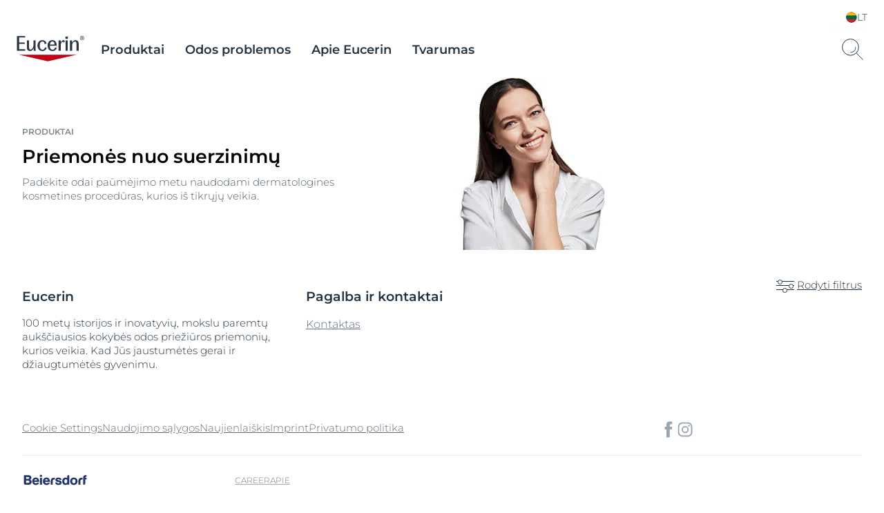

--- FILE ---
content_type: text/html; charset=utf-8
request_url: https://www.eucerin.lt/products/flare-up-treatment
body_size: 78772
content:

<!DOCTYPE html>
<html dir="ltr" lang="lt-LT">
<!--   
                  server:   prd-euc-cd-us 
                  instance: PROD.CD
                  site:     Facelift_Lithuania_2020 
                  language: lt-LT 
                  id:       {C56234CA-6554-DB20-AFE6-6473E06C5B1A}
                  template: Product Repository
                  version:  1
                -->


<head>
    <meta charset="utf-8" />
    <meta name="viewport" content="width=device-width, initial-scale=1.0">
    <!-- TrackingInjector -->
<script> dataLayer = [{'pageNameVirtual':'/products','pageCountry':'LT','pageLanguage':'LT-LT','template':'Product Repository','domain':'eucerin.lt','webPropertyIDLocal':'UA-46233712-4','template':"Product Overview Page",'sitecoreID':"C56234CA-6554-DB20-AFE6-6473E06C5B1A"}]; </script><!-- GLOBAL Google Tag Manager --><script>(function(w,d,s,l,i){w[l]=w[l]||[];w[l].push({'gtm.start':new Date().getTime(),event:'gtm.js'});var f=d.getElementsByTagName(s)[0],j=d.createElement(s),dl=l!='dataLayer'?'&l='+l:'';j.async=true;j.src='//tm-eu.beiersdorf.com/gtm.js?id='+i+dl;f.parentNode.insertBefore(j,f);})(window,document,'script','dataLayer','GTM-TQ5D4FZ');</script><!-- GLOBAL End Google Tag Manager --><!-- LOCAL Google Tag Manager --><script>(function(w,d,s,l,i){w[l]=w[l]||[];w[l].push({'gtm.start':new Date().getTime(),event:'gtm.js'});var f=d.getElementsByTagName(s)[0],j=d.createElement(s),dl=l!='dataLayer'?'&l='+l:'';j.async=true;j.src='//tm-eu.beiersdorf.com/gtm.js?id='+i+dl;f.parentNode.insertBefore(j,f);})(window,document,'script','dataLayer','GTM-KQFP9CF');</script><!-- LOCAL End Google Tag Manager -->
<!-- TrackingInjector END -->

    <!-- AboveCssBootstrapper -->
<!--Above.css-->
<!--/dist/eucerin/product-pages-above-ltr.css -->
<style>
li{list-style-type:none}b,strong{font-weight:400;font-family:var(--GlobalFontFamilyMedium,"Montserrat-Medium")}em{font-style:italic}button,input,select,textarea{font-family:inherit;font-size:100%;line-height:1.15;margin:0}[type=button]::-moz-focus-inner,[type=reset]::-moz-focus-inner,[type=submit]::-moz-focus-inner,button::-moz-focus-inner{border-style:none;padding:0}a,button{outline:none}ol,ul{padding:0;margin:0}[type=checkbox],[type=radio]{box-sizing:border-box;padding:0}[type=search]{-webkit-appearance:textfield;outline-offset:-2px}[type=search]::-webkit-search-decoration{-webkit-appearance:none}::-webkit-file-upload-button{-webkit-appearance:button;font:inherit}.scpm,[hidden]{display:none!important}*{box-sizing:border-box;-webkit-font-smoothing:antialiased;-moz-osx-font-smoothing:grayscale}*+.hdl-2,*+.hdl-3,*+.hdl-4,*+h1,*+h2,*+h5,*+h6{margin-top:0}.hide-grid{-webkit-transform:translateX(-50%);transform:translateX(-50%);left:50%;position:fixed;height:100vh;top:0;pointer-events:none;width:100%;z-index:999999}.hide-grid .cp-row{height:100vh;-webkit-box-orient:vertical;-webkit-box-direction:normal;flex-direction:column}.hide-grid .cp-row .col-1{background-color:#7a858d;opacity:.3}.tns-inner{margin-left:0!important;margin-right:0!important}hr{display:block;margin:30px 0;border:0;border-bottom:1px solid #eaeaea;height:1px}img:not([src]){visibility:unset}.overflow-hidden{height:100%;overflow:hidden;width:100%;position:fixed}[dir=rtl] body .tag-title:after{background-image:-webkit-gradient(linear,right top,left top,color-stop(0,hsla(0,0%,100%,0)),color-stop(80%,#fff),to(#fff));background-image:linear-gradient(270deg,hsla(0,0%,100%,0),#fff 80%,#fff);right:auto}#loyjoy-container-parent{position:relative;z-index:99999}script{display:none!important}body{font-family:var(--GlobalFontFamilyLight,"Montserrat-Light");overflow:visible;padding:0;margin:0}body:after,body:before{z-index:99999}.big-container{display:-webkit-box;display:flex;-webkit-box-orient:vertical;-webkit-box-direction:normal;flex-direction:column}main>section:not(:first-of-type):empty{padding:0}.cmplink,main a:not(.btn){color:var(--GlobalLinkColor,#4e5c67);font-weight:500;text-decoration:underline;-webkit-text-decoration-color:var(--GlobalLinkColor,#a7adb3);text-decoration-color:var(--GlobalLinkColor,#a7adb3)}.cmplink:hover,main a:not(.btn):hover{color:var(--GlobalPrimary,#a70532);-webkit-text-decoration-color:var(--GlobalLinkColorHover,#a70532);text-decoration-color:var(--GlobalLinkColorHover,#a70532)}.cmplink:active,main a:not(.btn):active{color:var(--GlobalPrimary,#000);-webkit-text-decoration-color:var(--GlobalLinkColorActive,#000);text-decoration-color:var(--GlobalLinkColorActive,#000)}.nav-open:before{opacity:1;visibility:visible;z-index:99;width:100%;height:100%;opacity:.5;content:"";background-color:rgba(0,0,0,.3);left:0;position:fixed;top:0}.filter-underlayer:after{content:"";position:absolute;background-color:rgba(34,51,65,.1);width:100%;height:100%;z-index:9999;top:0}.cp-section .hdl-4,.cp-section h5{margin-top:20px}.uk-grid-column-medium>*,.uk-grid-medium>*{padding-left:20px}.uk-container{padding-left:0;padding-right:0;clear:both;margin-left:auto;margin-right:auto}p+p{margin-top:8px}.uk-section .cp-section-content>.cp-container:not(:first-of-type){margin-top:20px}.canvas-overflow{overflow:hidden}.adp-page main>.uk-section:after{left:50%;content:"";background-color:var(--GlobalTrinary,#d2d5d8);height:1px;max-width:953px;margin-top:50px;position:absolute;-webkit-transform:translateX(-50%);transform:translateX(-50%);width:100%}.product-ranges:not(.category-slider) .product-range .hdl-2,.product-ranges:not(.category-slider) .product-range h2,.uk-section .hdl-2,.uk-section h2{margin-bottom:5px}.product-ranges:not(.category-slider) .product-range .description,.uk-section .description{color:var(--GlobalTextColor,#4e5c67)}.hdl-1,h1{font-family:var(--GlobalHeadlineFontFamily,"Montserrat-SemiBold")}.hdl-2,.hdl-3,.hdl-4,.hdl-5,h2,h3,h4,h5{font-family:var(--GlobalHeadlineFontFamily,"Montserrat-SemiBold");color:var(--GlobalHeadlineColor,#223341)}.cp-link--light,.cp-link-m--light,.cp-link-s--light,.cp-text--light,.cp-text-m--light,.cp-text-s--light{font-family:var(--GlobalFontFamilyLight,"Montserrat-Light")}.cp-link--semi-bold,.cp-link-m--semi-bold,.cp-link-s--semi-bold,.cp-text--semi-bold,.cp-text-m--semi-bold,.cp-text-s--semi-bold{font-family:var(--GlobalFontFamilySemiBold,"Montserrat-SemiBold")}.cp-link--medium,.cp-link-m--medium,.cp-link-s--medium,.cp-text--medium,.cp-text-m--medium,.cp-text-s--medium{font-family:var(--GlobalFontFamilyMedium,"Montserrat-Medium")}.cp-link,.cp-text{font-size:var(--GlobalTextFontSize,15px);line-height:var(--GlobalTextLineHeight,20px)}.cp-link-m,.cp-text-m{font-size:var(--GlobalMediumTextFontSize,14px);line-height:var(--GlobalMediumTextLineHeight,19px)}.cp-link-s,.cp-text-s{font-size:var(--GlobalSmallTextFontSize,12px);line-height:var(--GlobalSmallTextLineHeight,16px)}.cp-quote-text{font-family:var(--GlobalFontFamilyLight,"Montserrat-Light");font-size:var(--GlobalQuotesTextFontSize,17px);line-height:var(--GlobalQuotesTextLineHeight,26px)}.cp-tag-tiny{font-size:var(--GlobalTinyTextFontSize,11px);line-height:var(--GlobalTinyTextLineHeight,16px)}.cp-tag-tiny--light{font-family:var(--GlobalFontFamilyLight,"Montserrat-Light")}.cp-tag-tiny--medium{font-family:var(--GlobalFontFamilyMedium,"Montserrat-Medium")}.cp-link{text-decoration:underline}img{display:block}.caption,figcaption{font-size:var(--GlobalFigcaptionFontSize,14px);color:var(--GlobalFigcaptionColor,#7a858d);line-height:var(--GlobalFigcaptionLineHeight,19px);margin-top:10px}.caption,.tag-title,figcaption{font-family:var(--GlobalFontFamilyLight,"Montserrat-Light")}.tag-title{font-size:var(--GlobalTagTitleFontSize,12px);color:var(--GlobalTextColor,#223341);display:block;font-weight:var(--GlobalMediumFontWeight);line-height:var(--GlobalTagTitleLineHeight,16px);margin-bottom:4px;max-height:18px;overflow:hidden;position:relative;z-index:9}.tag-title:after{background-image:-webkit-gradient(linear,left top,right top,color-stop(0,hsla(0,0%,100%,0)),color-stop(80%,#fff),to(#fff));background-image:linear-gradient(90deg,hsla(0,0%,100%,0),#fff 80%,#fff);bottom:0;content:"";height:20px;position:absolute;right:0;width:100px;right:-15px;top:-5px}.uk-logo,.uk-navbar-item{font-family:var(--GlobalFontFamilyLight,"Montserrat-Light")}#site{margin-left:auto;margin-right:auto;display:block;max-width:1920px;overflow:hidden}.sitecore-preview .legacy-header .group-right{float:right}section.full-container{max-width:100%;width:100%}figure,p{margin:0}.l-bg-image,.s-bg-image{background-repeat:no-repeat;background-size:contain}.share-button,.tag-time{color:var(--GlobalTextColor,#4e5c67)}.tag-time{margin-top:6px}.uk-sticky-fixed{padding:12px 0}.cp-section .cp-section-content>.cp-text-m:not(:first-of-type)>.hdl-3,.cp-section .cp-section-content>.cp-text-s:not(:first-of-type)>.hdl-3,.cp-section .cp-section-content>.cp-text:not(:first-of-type)>.hdl-3{margin-top:20px}main{-webkit-box-flex:1;flex-grow:1}main>section:not(.cp-section)+.cp-section .cp-section-content>.cp-text-m>.hdl-3,main>section:not(.cp-section)+.cp-section .cp-section-content>.cp-text-s>.hdl-3,main>section:not(.cp-section)+.cp-section .cp-section-content>.cp-text>.hdl-3{margin-top:0}main>section.cp-image:not(.homepage-teaser){position:relative;height:600px;overflow:hidden;margin-left:calc(50% - 50vw);margin-right:calc(50% - 50vw);width:auto}main>section.cp-image:not(.homepage-teaser) img{-webkit-transform:translateX(-50%) translateY(-50%);transform:translateX(-50%) translateY(-50%);left:50%;position:absolute;top:50%;max-width:none}main .content-loader{position:relative}main .content-loader .lazy-spinner{width:100%;height:100%;left:0;background-color:var(--GlobalTrinary,#f3f4f5);opacity:.5;z-index:99;position:absolute;top:0}.cp-text{clear:both;color:var(--GlobalTextColor,#4e5c67)}.cp-text .hdl-2+.text,.cp-text .hdl-3+.text,.cp-text .hdl-4+.text,.cp-text h2+.text,.cp-text h5+.text{margin-top:0}.cp-faq-accordion-item ul,.cp-text-m ul,.cp-text-s ul,.cp-text ul{padding-left:9px}.cp-faq-accordion-item ol,.cp-text-m ol,.cp-text-s ol,.cp-text ol{padding-left:14px}.cp-faq-accordion-item ol,.cp-faq-accordion-item ul,.cp-text-m ol,.cp-text-m ul,.cp-text-s ol,.cp-text-s ul,.cp-text ol,.cp-text ul{padding-right:15px;display:table;padding-top:10px}.cp-faq-accordion-item ol li,.cp-faq-accordion-item ul li,.cp-text-m ol li,.cp-text-m ul li,.cp-text-s ol li,.cp-text-s ul li,.cp-text ol li,.cp-text ul li{position:relative}.cp-faq-accordion-item ol,.cp-faq-accordion-item ul,.cp-text-m ol li,.cp-text-m ul li,.cp-text-s ol li,.cp-text-s ul li,.cp-text ol li,.cp-text ul li{color:var(--GlobalTextColor,#4e5c67);padding-bottom:10px}.cp-faq-accordion-item ul li:before,.cp-text-m ul li:before,.cp-text-s ul li:before,.cp-text ul li:before{left:-9px;content:"\2022";color:var(--GlobalTextColor,#4e5c67);display:inline-block;position:absolute;top:0}.uk-accordion-content>section:not(.cp-text).cp-image,.uk-accordion-content>section:not(.cp-text-m).cp-image,.uk-accordion-content>section:not(.cp-text-s).cp-image{margin-top:20px}.cp-faq-accordion-item ol>li,.cp-text-m ol>li,.cp-text-s ol>li,.cp-text ol>li{counter-increment:li}.cp-faq-accordion-item ol>li:before,.cp-text-m ol>li:before,.cp-text-s ol>li:before,.cp-text ol>li:before{left:-16px;content:counter(li);color:var(--GlobalTextColor,#223341);display:inline-block;position:absolute;top:2px}.cp-section-content a:not(.btn):not(.uk-accordion-title),.cp-section-content a:not(.btn):not(.uk-accordion-title):visited,.layer .page-popup a:not(.btn):not(.uk-accordion-title),.search-wrapper .search-initial-state .single-teaser .teaser .tooltip-content a{color:var(--GlobalLinkColor,#4e5c67);font-weight:var(--GlobalMediumFontWeight);text-decoration:underline;-webkit-text-decoration-color:var(--GlobalLinkColor,#a7adb3);text-decoration-color:var(--GlobalLinkColor,#a7adb3)}.cp-section-content a:not(.btn):not(.uk-accordion-title):hover,.cp-section-content a:not(.btn):not(.uk-accordion-title):visited:hover,.layer .page-popup a:not(.btn):not(.uk-accordion-title):hover,.search-wrapper .search-initial-state .single-teaser .teaser .tooltip-content a:hover{color:var(--GlobalLinkColorHover,#a70532);-webkit-text-decoration-color:var(--GlobalLinkColorHover,#a70532);text-decoration-color:var(--GlobalLinkColorHover,#a70532)}.cp-section-content a:not(.btn):not(.uk-accordion-title):active,.cp-section-content a:not(.btn):not(.uk-accordion-title):visited:active,.layer .page-popup a:not(.btn):not(.uk-accordion-title):active,.search-wrapper .search-initial-state .single-teaser .teaser .tooltip-content a:active{color:var(--GlobalLinkColorActive,#000);-webkit-text-decoration-color:var(--GlobalLinkColorActive,#000);text-decoration-color:var(--GlobalLinkColorActive,#000)}section .cp-section-content .cp-text>.hdl-3{margin-top:0}.uk-text-italic{font-size:var(--GlobalDescriptorTagFontSize,12px);color:var(--GlobalQuotesColor,#b2b8bd);line-height:normal;margin-top:10px}em{color:var(--GlobalTextColor,#4e5c67)}.show-more-btn{background-color:transparent;color:var(--GlobalTextColor,#a7adb3);padding:0;position:relative}.show-more-btn:after,.show-more-btn:before{bottom:-8px;content:"";position:absolute;width:10px;height:1px;background-color:var(--GlobalTextColor,#a7adb3);display:inline-block;-webkit-transition:all .2s ease;transition:all .2s ease}.show-more-btn:hover:after,.show-more-btn:hover:before{background-color:var(--GlobalPrimary,#a7adb3)}.show-more-btn:before{left:calc(50% - 9px);-webkit-transform:rotate(30deg);transform:rotate(30deg)}.show-more-btn:after{right:calc(50% - 9px);-webkit-transform:rotate(-30deg);transform:rotate(-30deg)}.show-more-btn:hover{background-color:transparent;color:var(--GlobalPrimary,#a7adb3)}.cp-dot-divider{position:relative}.cp-dot-divider:after{-webkit-transform:translateY(-50%);transform:translateY(-50%);top:50%;position:absolute;right:10px;background-color:var(--GlobalTextColor,#4e5c67);content:"";width:2px;height:2px;border-radius:50%}.cp-icon{color:var(--GlobalNaviagtionIconsColor,#7a858d)}.cp-icon:hover{-webkit-transition:color .3s ease;transition:color .3s ease;color:var(--GlobalNaviagtionIconsColorHover,#223341)}.cp-icon:active{color:var(--GlobalNaviagtionIconsColorActive,#a70532)}.cp-buy-online-btn.active,.cp-buy-online-btn:hover,.find-pharmacy-btn.active,.find-pharmacy-btn:hover,.teaser .where-to-buy-btn.active,.teaser .where-to-buy-btn:hover{border:1px solid var(--GlobalSecondary,#a70532)}.checkout .summary-cart .uk-accordion-content .unit-price .original-price,.off-canvas-slide .unit-price .original-price,.order-details-teaser .unit-price .original-price{font-family:var(--GlobalFontFamilySemiBold,"Montserrat-SemiBold");font-size:.625rem;line-height:.625rem;color:var(--GlobalTextColor,#7a858d);text-decoration:line-through;text-align:right}.checkout .summary-cart .uk-accordion-content .unit-price .discount-unit-price,.off-canvas-slide .unit-price .discount-unit-price,.order-details-teaser .unit-price .discount-unit-price{font-family:var(--GlobalFontFamilySemiBold,"Montserrat-SemiBold");font-size:.75rem;line-height:.75rem;color:var(--GlobalPrimary,#a70532);margin-top:2px;text-align:right}.checkout .summary-cart .uk-accordion-content ul li .discount,.order-details-teaser .discount,.product-confirmation-teaser>li .discount,.shopping-bag-teaser>li .discount{font-family:var(--GlobalFontFamilyLight,"Montserrat-Light");font-size:.75rem;line-height:1rem;background-color:var(--GlobalPrimary,#a70532);border-top-left-radius:7px;color:var(--GlobalWhite,#fff);display:block;left:0;padding:3px 4px 2px;position:absolute;text-transform:uppercase;top:0;width:-webkit-max-content;width:-moz-max-content;width:max-content;z-index:1}.checkout .summary-cart .uk-accordion-content ul li .discount{border-top-left-radius:0}.text-highlight{position:relative;font-style:italic;font-size:var(--GlobalHighlightTextFontSize,27px);line-height:var(--GlobalHighlightTextLineHeight);padding-left:18px;color:var(--GlobalTextColor,#223341)}.text-highlight:before{content:"";position:absolute;height:100%;width:2px;background-color:var(--GlobalTextColor,#a70532);left:0;top:0}section section+.text-highlight,section section+section .text-highlight{margin:20px 0}.friendly-captcha .frc-captcha *{color:var(--FriendlyCaptchaColor,#a70532)}.friendly-captcha .frc-captcha svg{fill:var(--FriendlyCaptchaColor,#a70532);stroke:var(--FriendlyCaptchaColor,#a70532)}.friendly-captcha .frc-captcha .frc-content{overflow-y:hidden}.friendly-captcha .frc-captcha a{text-decoration:underline}.friendly-captcha .frc-captcha progress::-moz-progress-bar{background-color:var(--FriendlyCaptchaColor,#a70532)}.friendly-captcha .frc-captcha progress::-webkit-progress-value{background-color:var(--FriendlyCaptchaColor,#a70532)}.friendly-captcha .frc-captcha progress{background-color:var(--FriendlyCaptchaColor,#a70532)}.friendly-captcha .frc-captcha .frc-button{padding:2px 6px!important;background-color:#f1f1f1!important;border:1px solid transparent!important;font-weight:600!important;height:auto!important;display:-webkit-box;display:flex;-webkit-box-pack:center;justify-content:center;-webkit-box-align:center;align-items:center;line-height:1}.friendly-captcha .frc-captcha .frc-button:hover{background-color:#ddd!important;border:1px solid #ddd!important}div.cp-alpaca-form .field.multiselection{position:relative;margin-bottom:30px}div.cp-alpaca-form .field.multiselection .item-group-option{margin-bottom:7px}div.cp-alpaca-form .field.multiselection .item-group-option label{position:relative;padding-left:30px}div.cp-alpaca-form .field.multiselection .item-group-option label input{left:0;position:absolute;top:5px}div.cp-alpaca-form .field.multiselection>label{margin-bottom:10px;color:var(--GlobalTextColor,#4e5c67);position:static!important;font-family:var(--GlobalFontFamilySemiBold,"Montserrat-SemiBold");font-size:var(--GlobalH4TabletFontSize,18px);line-height:var(--GlobalH4TabletLineHeight,23px);color:var(--InputTextBaseColor,#213242);cursor:unset}.line{width:26px;height:1px;background-color:var(--GlobalPrimary,#a70532);display:block;margin-top:5px;position:relative}.line:before{content:"";width:5px;height:5px;border:1px solid var(--GlobalPrimary,#a70532);position:absolute;border-radius:50%;top:-2px;background-color:var(--GlobalWhite,#fff);-webkit-transition:left .4s ease;transition:left .4s ease}.line.first-line:before{left:2px}.line.second-line:before{left:18px}.line.third-line:before{left:9px}.cp-u-prevent-scroll{position:fixed!important;width:100%}.prevent-multiclicks{pointer-events:none}.empty-star:before,.full-star:before,.half-star:before{display:none}.loyjoy-namespace{z-index:99999!important}[data-module=LazyLoadingModule].loader{position:relative;overflow:hidden}[data-module=LazyLoadingModule].loader:after{display:none}.skip-to-content{position:absolute;z-index:999999;left:50%;-webkit-transform:translate(-50%);transform:translate(-50%);font-family:var(--GlobalFontFamilySemiBold,"Montserrat-SemiBold");background-color:#fff;color:var(--GlobalHeadlineColor,#223341);border:2px solid var(--GlobalPrimary,#a70532);outline:none;padding:.7rem;border-radius:.5rem;opacity:0;visibility:hidden;-webkit-transition:opacity .2s ease,visibility 1.5s ease;transition:opacity .2s ease,visibility 1.5s ease}.skip-to-content.is-visible{opacity:1;visibility:visible;cursor:pointer}@media screen and (min-width:640px){.sticky>#site{padding-top:135px}body section.cp-image{margin-top:20px}.cp-section .cp-section-content .cp-row-two-columns{margin-left:-10px}.cp-section .cp-section-content .cp-row-two-columns .uk-width-1-2\@m{-webkit-box-flex:0;flex-grow:0;padding-right:0}.cp-section .cp-section-content .cp-row-three-columns{margin-left:-10px}.cp-section .cp-section-content .cp-row-three-columns .uk-width-1-3\@m{-webkit-box-flex:0;flex-grow:0;padding-right:0}.mobile-visible{display:none!important}main>.article-filter-content>.cp-teaser-grid,main>section,main>section.uk-section{clear:both;padding-bottom:50px;padding-top:50px}.cp-image .small{width:50%}.uk-section .description{padding-bottom:15px}.cp-row-two-columns .cp-image,.cp-row-two-columns .cp-text,.cp-row-two-columns .cp-text-m,.cp-row-two-columns .cp-text-s{padding-bottom:50px}}@media screen and (min-width:640px) and (min-width:1728px){.cp-section .cp-section-content .cp-row-two-columns .uk-width-1-2\@m{flex-basis:calc(50% - 32px);max-width:calc(50% - 32px)}}@media screen and (min-width:640px) and (min-width:1500px) and (max-width:1727px){.cp-section .cp-section-content .cp-row-two-columns .uk-width-1-2\@m{flex-basis:calc(50% - 24px);max-width:calc(50% - 24px)}}@media screen and (min-width:640px) and (min-width:1024px) and (max-width:1499px){.cp-section .cp-section-content .cp-row-two-columns .uk-width-1-2\@m{flex-basis:calc(50% - 16px);max-width:calc(50% - 16px)}}@media screen and (min-width:640px) and (min-width:640px) and (max-width:1023px){.cp-section .cp-section-content .cp-row-two-columns .uk-width-1-2\@m{flex-basis:calc(50% - 16px);max-width:calc(50% - 16px)}}@media screen and (min-width:640px) and (max-width:639px){.cp-section .cp-section-content .cp-row-two-columns .uk-width-1-2\@m{flex-basis:calc(50% - 8px);max-width:calc(50% - 8px)}}@media screen and (min-width:640px) and (min-width:640px) and (max-width:1023px){.cp-section .cp-section-content .cp-row-two-columns .uk-width-1-2\@m{margin-left:8px;margin-right:8px}}@media screen and (min-width:640px) and (min-width:1024px) and (max-width:1499px){.cp-section .cp-section-content .cp-row-two-columns .uk-width-1-2\@m{margin-left:8px;margin-right:8px}}@media screen and (min-width:640px) and (min-width:1500px) and (max-width:1727px){.cp-section .cp-section-content .cp-row-two-columns .uk-width-1-2\@m{margin-left:12px;margin-right:12px}}@media screen and (min-width:640px) and (min-width:1728px){.cp-section .cp-section-content .cp-row-two-columns .uk-width-1-2\@m{margin-left:16px;margin-right:16px}}@media screen and (min-width:640px) and (max-width:639px){.cp-section .cp-section-content .cp-row-two-columns .uk-width-1-2\@m{margin-left:4px;margin-right:4px}}@media screen and (min-width:640px) and (min-width:1728px){.cp-section .cp-section-content .cp-row-three-columns .uk-width-1-3\@m{flex-basis:calc(33.33333% - 32px);max-width:calc(33.33333% - 32px)}}@media screen and (min-width:640px) and (min-width:1500px) and (max-width:1727px){.cp-section .cp-section-content .cp-row-three-columns .uk-width-1-3\@m{flex-basis:calc(33.33333% - 24px);max-width:calc(33.33333% - 24px)}}@media screen and (min-width:640px) and (min-width:1024px) and (max-width:1499px){.cp-section .cp-section-content .cp-row-three-columns .uk-width-1-3\@m{flex-basis:calc(33.33333% - 16px);max-width:calc(33.33333% - 16px)}}@media screen and (min-width:640px) and (min-width:640px) and (max-width:1023px){.cp-section .cp-section-content .cp-row-three-columns .uk-width-1-3\@m{flex-basis:calc(33.33333% - 16px);max-width:calc(33.33333% - 16px)}}@media screen and (min-width:640px) and (max-width:639px){.cp-section .cp-section-content .cp-row-three-columns .uk-width-1-3\@m{flex-basis:calc(33.33333% - 8px);max-width:calc(33.33333% - 8px)}}@media screen and (min-width:640px) and (min-width:640px) and (max-width:1023px){.cp-section .cp-section-content .cp-row-three-columns .uk-width-1-3\@m{margin-left:8px;margin-right:8px}}@media screen and (min-width:640px) and (min-width:1024px) and (max-width:1499px){.cp-section .cp-section-content .cp-row-three-columns .uk-width-1-3\@m{margin-left:8px;margin-right:8px}}@media screen and (min-width:640px) and (min-width:1500px) and (max-width:1727px){.cp-section .cp-section-content .cp-row-three-columns .uk-width-1-3\@m{margin-left:12px;margin-right:12px}}@media screen and (min-width:640px) and (min-width:1728px){.cp-section .cp-section-content .cp-row-three-columns .uk-width-1-3\@m{margin-left:16px;margin-right:16px}}@media screen and (min-width:640px) and (max-width:639px){.cp-section .cp-section-content .cp-row-three-columns .uk-width-1-3\@m{margin-left:4px;margin-right:4px}}@media screen and (max-width:1500px){.hide-grid{-webkit-transform:translateX(-50%);transform:translateX(-50%);left:50%;position:fixed;height:100vh;max-width:984px;top:0;width:100%}.hdl-1,h1{font-size:var(--GlobalH1MobileFontSize,27px);line-height:var(--GlobalH1MobileLineHeight,35px)}.hdl-2,h2{font-size:var(--GlobalH2MobileFontSize,24px);line-height:var(--GlobalH2MobileLineHeight,31px)}.hdl-3,h3{font-size:var(--GlobalH3MobileFontSize,19px);line-height:var(--GlobalH3MobileLineHeight,25px)}.hdl-4,h4{font-size:var(--GlobalH4MobileFontSize,18px);line-height:var(--GlobalH4MobileLineHeight,23px)}.hdl-5,h5{font-size:var(--GlobalH5MobileFontSize,17px);line-height:var(--GlobalH5MobileLineHeight,21px)}}@media screen and (min-width:1024px){[dir=rtl] body.adp-page main>.uk-section:after{right:-50%;-webkit-transform:translateX(-101%);transform:translateX(-101%)}[dir=rtl] header.legacy-header .tabbed{margin:0}body .cp-section .hdl-2,body .cp-section .hdl-3,body .cp-section .hdl-4,body .cp-section h2{margin-bottom:10px}body .cp-section:not(section) .hdl-2,body .cp-section:not(section) h2{margin-top:35px}body .cp-section:not(section) .hdl-3,body section .cp-section-content .hdl-2+.cp-text .hdl-3,body section .cp-section-content .hdl-2+.cp-text h2,body section .cp-section-content h2+.cp-text .hdl-3,body section .cp-section-content h2+.cp-text h2{margin-top:30px}.desktop-hidden{display:none!important}}@media screen and (max-width:1023px){[dir=rtl] body.adp-page main>.uk-section:after{right:0;-webkit-transform:translateX(0);transform:translateX(0)}body .cp-section:not(section) .hdl-2,body .cp-section:not(section) h2{margin-top:25px}.desktop-visible,.mobile-hidden{display:none!important}}@media screen and (max-width:639px){h1{color:var(--GlobalHeadlineColor,#223341)}header.legacy-header+.cp-product-stage+main .actions{display:-webkit-box;display:flex;flex-flow:nowrap;position:relative!important;padding:0 0 12px}header.legacy-header+.cp-product-stage+main .actions+.uk-sticky-placeholder{display:none}header.legacy-header+*{margin-top:51px}body .cp-section .hdl-3,body section .cp-section-content .hdl-2+.cp-text .hdl-3,body section .cp-section-content .hdl-2+.cp-text h2,body section .cp-section-content h2+.cp-text .hdl-3,body section .cp-section-content h2+.cp-text h2{margin-top:20px}body .tag-title{max-height:18px}body .tag-title:after{top:0}body section.cp-image{margin-top:10px}body.adp-page main>.uk-section:after{max-width:calc(100% - 40px);margin-top:25px}body.pdp-sticky main{margin-bottom:40px}body.pdp-sticky main+section{margin-top:-40px}body.pdp-sticky footer .secondary-footer{margin-bottom:40px}.cp-section .cp-section-content .cp-row-three-columns,.cp-section .cp-section-content .cp-row-two-columns{margin-left:0}.cp-row-two-columns>div+div{margin-top:30px}.cp-section .cp-section-content .cp-row-three-columns .uk-width-1-3\@m{margin-bottom:10px}section.cp-text.left .text,section.cp-text.right .text{display:-webkit-box;display:flex;-webkit-box-orient:vertical;-webkit-box-direction:normal;flex-direction:column}section.cp-text.left .text .cp-image,section.cp-text.right .text .cp-image{-webkit-box-ordinal-group:3;order:2}.tag-title:after{top:0}.cp-section .hdl-2,.cp-section .hdl-3,.cp-section .hdl-4,.cp-section h2{margin-bottom:5px}.mobile-hidden{display:none!important}.uk-section.uk-section-default{padding-bottom:0}body main>section.cp-image:not(.homepage-teaser){height:375px;margin-top:-25px;margin-bottom:-25px}body main>section.cp-image:not(.homepage-teaser) img{max-height:375px}body main>.article-filter-content>.cp-teaser-grid,body main>section:not(:first-of-type){padding-bottom:25px;padding-top:25px}.uk-section .description{padding-bottom:11px}.cp-row-two-columns .cp-image,.cp-row-two-columns .cp-text{padding-bottom:25px}.uk-section.uk-section-default{padding-top:0}.loyjoy-namespace{z-index:9999!important}}@media screen and (min-width:640px) and (max-width:1023px){section .cp-section-content .hdl-2+.cp-text .hdl-3,section .cp-section-content .hdl-2+.cp-text h2,section .cp-section-content h2+.cp-text .hdl-3,section .cp-section-content h2+.cp-text h2{margin-top:25px}.adp-page main>.uk-section:after{max-width:calc(100% - 60px)}.close-filter-mobile-btn,.tablet-hidden{display:none}.cp-section .hdl-3{margin-top:25px}}@media only screen and (min-width:1024px) and (max-width:1499px){body.adp-page main>.uk-section:after{max-width:calc(66.6666% - 6px)}}@media screen and (min-width:1500px){.hdl-1,h1{font-size:var(--GlobalH1DesktopFontSize,42px);line-height:var(--GlobalH1DesktopLineHeight,52px)}.hdl-2,h2{font-size:var(--GlobalH2DesktopFontSize,34px);line-height:var(--GlobalH2DesktopLineHeight,44px)}.hdl-3,.link-title .hdl-3,h3{font-size:var(--GlobalH3DesktopFontSize,21px);line-height:var(--GlobalH3DesktopLineHeight,32px)}.hdl-4,h4{font-size:var(--GlobalH4DesktopFontSize,18px);line-height:var(--GlobalH4DesktopLineHeight,23px)}.hdl-5,h5{font-size:var(--GlobalH5DesktopFontSize,17px);line-height:var(--GlobalH5DesktopLineHeight,21px)}}@media screen and (max-width:639px){.two-columns.eucerin-two-columns-switch-order{display:-webkit-box;display:flex;-webkit-box-orient:vertical;-webkit-box-direction:reverse;flex-direction:column-reverse}}.big-container{min-height:100vh;position:relative}.big-container,.cp-container{margin-left:auto;margin-right:auto;box-sizing:border-box}.cp-container{width:100%;max-width:1440px}.cp-full-width{left:50%;padding:0;position:relative;-webkit-transform:translateX(-50%);transform:translateX(-50%);width:100vw}.cp-section-content{-webkit-box-flex:0;flex-grow:0}@media (min-width:1728px){.cp-section-content{flex-basis:calc(100% - 32px);max-width:calc(100% - 32px)}}@media (min-width:1500px) and (max-width:1727px){.cp-section-content{flex-basis:calc(100% - 24px);max-width:calc(100% - 24px)}}@media (min-width:1024px) and (max-width:1499px){.cp-section-content{flex-basis:calc(100% - 16px);max-width:calc(100% - 16px)}}@media (min-width:640px) and (max-width:1023px){.cp-section-content{flex-basis:calc(100% - 16px);max-width:calc(100% - 16px)}}@media (max-width:639px){.cp-section-content{flex-basis:calc(100% - 8px);max-width:calc(100% - 8px)}}@media (min-width:640px) and (max-width:1023px){.cp-section-content{margin-left:8px;margin-right:8px}}@media (min-width:1024px) and (max-width:1499px){.cp-section-content{margin-left:8px;margin-right:8px}}@media (min-width:1500px) and (max-width:1727px){.cp-section-content{margin-left:12px;margin-right:12px}}@media (min-width:1728px){.cp-section-content{margin-left:16px;margin-right:16px}}@media (max-width:639px){.cp-section-content{margin-left:4px;margin-right:4px}}.cp-row{display:-webkit-box;display:flex;-webkit-box-orient:horizontal;-webkit-box-direction:normal;flex-flow:row wrap}@media (min-width:640px) and (max-width:1023px){.cp-row{margin-left:-8px;margin-right:-8px}}@media (min-width:1024px) and (max-width:1499px){.cp-row{margin-left:-8px;margin-right:-8px}}@media (min-width:1500px) and (max-width:1727px){.cp-row{margin-left:-12px;margin-right:-12px}}@media (min-width:1728px){.cp-row{margin-left:-16px;margin-right:-16px}}@media (max-width:639px){.cp-row{margin-left:-4px;margin-right:-4px}}.cp-section .cp-container{max-width:100%}.col-1{-webkit-box-flex:0;flex-grow:0}@media (min-width:1728px){.col-1{flex-basis:calc(100% - 32px);max-width:calc(100% - 32px)}}@media (min-width:1500px) and (max-width:1727px){.col-1{flex-basis:calc(100% - 24px);max-width:calc(100% - 24px)}}@media (min-width:1024px) and (max-width:1499px){.col-1{flex-basis:calc(100% - 16px);max-width:calc(100% - 16px)}}@media (min-width:640px) and (max-width:1023px){.col-1{flex-basis:calc(100% - 16px);max-width:calc(100% - 16px)}}@media (max-width:639px){.col-1{flex-basis:calc(100% - 8px);max-width:calc(100% - 8px)}}@media (min-width:640px) and (max-width:1023px){.col-1{margin-left:8px;margin-right:8px}}@media (min-width:1024px) and (max-width:1499px){.col-1{margin-left:8px;margin-right:8px}}@media (min-width:1500px) and (max-width:1727px){.col-1{margin-left:12px;margin-right:12px}}@media (min-width:1728px){.col-1{margin-left:16px;margin-right:16px}}@media (max-width:639px){.col-1{margin-left:4px;margin-right:4px}}.col-12{-webkit-box-flex:0;flex-grow:0}@media (min-width:1728px){.col-12{flex-basis:calc(100% - 32px);max-width:calc(100% - 32px)}}@media (min-width:1500px) and (max-width:1727px){.col-12{flex-basis:calc(100% - 24px);max-width:calc(100% - 24px)}}@media (min-width:1024px) and (max-width:1499px){.col-12{flex-basis:calc(100% - 16px);max-width:calc(100% - 16px)}}@media (min-width:640px) and (max-width:1023px){.col-12{flex-basis:calc(100% - 16px);max-width:calc(100% - 16px)}}@media (max-width:639px){.col-12{flex-basis:calc(100% - 8px);max-width:calc(100% - 8px)}}@media (min-width:640px) and (max-width:1023px){.col-12{margin-left:8px;margin-right:8px}}@media (min-width:1024px) and (max-width:1499px){.col-12{margin-left:8px;margin-right:8px}}@media (min-width:1500px) and (max-width:1727px){.col-12{margin-left:12px;margin-right:12px}}@media (min-width:1728px){.col-12{margin-left:16px;margin-right:16px}}@media (max-width:639px){.col-12{margin-left:4px;margin-right:4px}}@media (min-width:1500px) and (max-width:1727px){.cp-container{max-width:calc(100% - 288px)}}@media (min-width:1024px) and (max-width:1499px){.cp-container{max-width:calc(100% - 64px)}}@media (min-width:640px) and (max-width:1023px){.cp-container{max-width:calc(100% - 64px)}}@media (min-width:640px){.col-2,.col-3,.col-4,.col-5,.col-6,.col-7,.col-8,.col-9,.col-10,.col-11{-webkit-box-flex:0;flex-grow:0}}@media (min-width:640px) and (min-width:1728px){.col-2{flex-basis:calc(16.66667% - 32px);max-width:calc(16.66667% - 32px)}}@media (min-width:640px) and (min-width:1500px) and (max-width:1727px){.col-2{flex-basis:calc(16.66667% - 24px);max-width:calc(16.66667% - 24px)}}@media (min-width:640px) and (min-width:1024px) and (max-width:1499px){.col-2{flex-basis:calc(16.66667% - 16px);max-width:calc(16.66667% - 16px)}}@media (min-width:640px) and (min-width:640px) and (max-width:1023px){.col-2{flex-basis:calc(16.66667% - 16px);max-width:calc(16.66667% - 16px)}}@media (min-width:640px) and (max-width:639px){.col-2{flex-basis:calc(16.66667% - 8px);max-width:calc(16.66667% - 8px)}}@media (min-width:640px) and (min-width:640px) and (max-width:1023px){.col-2{margin-left:8px;margin-right:8px}}@media (min-width:640px) and (min-width:1024px) and (max-width:1499px){.col-2{margin-left:8px;margin-right:8px}}@media (min-width:640px) and (min-width:1500px) and (max-width:1727px){.col-2{margin-left:12px;margin-right:12px}}@media (min-width:640px) and (min-width:1728px){.col-2{margin-left:16px;margin-right:16px}}@media (min-width:640px) and (max-width:639px){.col-2{margin-left:4px;margin-right:4px}}@media (min-width:640px) and (min-width:1728px){.col-3{flex-basis:calc(25% - 32px);max-width:calc(25% - 32px)}}@media (min-width:640px) and (min-width:1500px) and (max-width:1727px){.col-3{flex-basis:calc(25% - 24px);max-width:calc(25% - 24px)}}@media (min-width:640px) and (min-width:1024px) and (max-width:1499px){.col-3{flex-basis:calc(25% - 16px);max-width:calc(25% - 16px)}}@media (min-width:640px) and (min-width:640px) and (max-width:1023px){.col-3{flex-basis:calc(25% - 16px);max-width:calc(25% - 16px)}}@media (min-width:640px) and (max-width:639px){.col-3{flex-basis:calc(25% - 8px);max-width:calc(25% - 8px)}}@media (min-width:640px) and (min-width:640px) and (max-width:1023px){.col-3{margin-left:8px;margin-right:8px}}@media (min-width:640px) and (min-width:1024px) and (max-width:1499px){.col-3{margin-left:8px;margin-right:8px}}@media (min-width:640px) and (min-width:1500px) and (max-width:1727px){.col-3{margin-left:12px;margin-right:12px}}@media (min-width:640px) and (min-width:1728px){.col-3{margin-left:16px;margin-right:16px}}@media (min-width:640px) and (max-width:639px){.col-3{margin-left:4px;margin-right:4px}}@media (min-width:640px) and (min-width:1728px){.col-4{flex-basis:calc(33.33333% - 32px);max-width:calc(33.33333% - 32px)}}@media (min-width:640px) and (min-width:1500px) and (max-width:1727px){.col-4{flex-basis:calc(33.33333% - 24px);max-width:calc(33.33333% - 24px)}}@media (min-width:640px) and (min-width:1024px) and (max-width:1499px){.col-4{flex-basis:calc(33.33333% - 16px);max-width:calc(33.33333% - 16px)}}@media (min-width:640px) and (min-width:640px) and (max-width:1023px){.col-4{flex-basis:calc(33.33333% - 16px);max-width:calc(33.33333% - 16px)}}@media (min-width:640px) and (max-width:639px){.col-4{flex-basis:calc(33.33333% - 8px);max-width:calc(33.33333% - 8px)}}@media (min-width:640px) and (min-width:640px) and (max-width:1023px){.col-4{margin-left:8px;margin-right:8px}}@media (min-width:640px) and (min-width:1024px) and (max-width:1499px){.col-4{margin-left:8px;margin-right:8px}}@media (min-width:640px) and (min-width:1500px) and (max-width:1727px){.col-4{margin-left:12px;margin-right:12px}}@media (min-width:640px) and (min-width:1728px){.col-4{margin-left:16px;margin-right:16px}}@media (min-width:640px) and (max-width:639px){.col-4{margin-left:4px;margin-right:4px}}@media (min-width:640px) and (min-width:1728px){.col-5{flex-basis:calc(41.66667% - 32px);max-width:calc(41.66667% - 32px)}}@media (min-width:640px) and (min-width:1500px) and (max-width:1727px){.col-5{flex-basis:calc(41.66667% - 24px);max-width:calc(41.66667% - 24px)}}@media (min-width:640px) and (min-width:1024px) and (max-width:1499px){.col-5{flex-basis:calc(41.66667% - 16px);max-width:calc(41.66667% - 16px)}}@media (min-width:640px) and (min-width:640px) and (max-width:1023px){.col-5{flex-basis:calc(41.66667% - 16px);max-width:calc(41.66667% - 16px)}}@media (min-width:640px) and (max-width:639px){.col-5{flex-basis:calc(41.66667% - 8px);max-width:calc(41.66667% - 8px)}}@media (min-width:640px) and (min-width:640px) and (max-width:1023px){.col-5{margin-left:8px;margin-right:8px}}@media (min-width:640px) and (min-width:1024px) and (max-width:1499px){.col-5{margin-left:8px;margin-right:8px}}@media (min-width:640px) and (min-width:1500px) and (max-width:1727px){.col-5{margin-left:12px;margin-right:12px}}@media (min-width:640px) and (min-width:1728px){.col-5{margin-left:16px;margin-right:16px}}@media (min-width:640px) and (max-width:639px){.col-5{margin-left:4px;margin-right:4px}}@media (min-width:640px) and (min-width:1728px){.col-6{flex-basis:calc(50% - 32px);max-width:calc(50% - 32px)}}@media (min-width:640px) and (min-width:1500px) and (max-width:1727px){.col-6{flex-basis:calc(50% - 24px);max-width:calc(50% - 24px)}}@media (min-width:640px) and (min-width:1024px) and (max-width:1499px){.col-6{flex-basis:calc(50% - 16px);max-width:calc(50% - 16px)}}@media (min-width:640px) and (min-width:640px) and (max-width:1023px){.col-6{flex-basis:calc(50% - 16px);max-width:calc(50% - 16px)}}@media (min-width:640px) and (max-width:639px){.col-6{flex-basis:calc(50% - 8px);max-width:calc(50% - 8px)}}@media (min-width:640px) and (min-width:640px) and (max-width:1023px){.col-6{margin-left:8px;margin-right:8px}}@media (min-width:640px) and (min-width:1024px) and (max-width:1499px){.col-6{margin-left:8px;margin-right:8px}}@media (min-width:640px) and (min-width:1500px) and (max-width:1727px){.col-6{margin-left:12px;margin-right:12px}}@media (min-width:640px) and (min-width:1728px){.col-6{margin-left:16px;margin-right:16px}}@media (min-width:640px) and (max-width:639px){.col-6{margin-left:4px;margin-right:4px}}@media (min-width:640px) and (min-width:1728px){.col-7{flex-basis:calc(58.33333% - 32px);max-width:calc(58.33333% - 32px)}}@media (min-width:640px) and (min-width:1500px) and (max-width:1727px){.col-7{flex-basis:calc(58.33333% - 24px);max-width:calc(58.33333% - 24px)}}@media (min-width:640px) and (min-width:1024px) and (max-width:1499px){.col-7{flex-basis:calc(58.33333% - 16px);max-width:calc(58.33333% - 16px)}}@media (min-width:640px) and (min-width:640px) and (max-width:1023px){.col-7{flex-basis:calc(58.33333% - 16px);max-width:calc(58.33333% - 16px)}}@media (min-width:640px) and (max-width:639px){.col-7{flex-basis:calc(58.33333% - 8px);max-width:calc(58.33333% - 8px)}}@media (min-width:640px) and (min-width:640px) and (max-width:1023px){.col-7{margin-left:8px;margin-right:8px}}@media (min-width:640px) and (min-width:1024px) and (max-width:1499px){.col-7{margin-left:8px;margin-right:8px}}@media (min-width:640px) and (min-width:1500px) and (max-width:1727px){.col-7{margin-left:12px;margin-right:12px}}@media (min-width:640px) and (min-width:1728px){.col-7{margin-left:16px;margin-right:16px}}@media (min-width:640px) and (max-width:639px){.col-7{margin-left:4px;margin-right:4px}}@media (min-width:640px) and (min-width:1728px){.col-8{flex-basis:calc(66.66667% - 32px);max-width:calc(66.66667% - 32px)}}@media (min-width:640px) and (min-width:1500px) and (max-width:1727px){.col-8{flex-basis:calc(66.66667% - 24px);max-width:calc(66.66667% - 24px)}}@media (min-width:640px) and (min-width:1024px) and (max-width:1499px){.col-8{flex-basis:calc(66.66667% - 16px);max-width:calc(66.66667% - 16px)}}@media (min-width:640px) and (min-width:640px) and (max-width:1023px){.col-8{flex-basis:calc(66.66667% - 16px);max-width:calc(66.66667% - 16px)}}@media (min-width:640px) and (max-width:639px){.col-8{flex-basis:calc(66.66667% - 8px);max-width:calc(66.66667% - 8px)}}@media (min-width:640px) and (min-width:640px) and (max-width:1023px){.col-8{margin-left:8px;margin-right:8px}}@media (min-width:640px) and (min-width:1024px) and (max-width:1499px){.col-8{margin-left:8px;margin-right:8px}}@media (min-width:640px) and (min-width:1500px) and (max-width:1727px){.col-8{margin-left:12px;margin-right:12px}}@media (min-width:640px) and (min-width:1728px){.col-8{margin-left:16px;margin-right:16px}}@media (min-width:640px) and (max-width:639px){.col-8{margin-left:4px;margin-right:4px}}@media (min-width:640px) and (min-width:1728px){.col-9{flex-basis:calc(75% - 32px);max-width:calc(75% - 32px)}}@media (min-width:640px) and (min-width:1500px) and (max-width:1727px){.col-9{flex-basis:calc(75% - 24px);max-width:calc(75% - 24px)}}@media (min-width:640px) and (min-width:1024px) and (max-width:1499px){.col-9{flex-basis:calc(75% - 16px);max-width:calc(75% - 16px)}}@media (min-width:640px) and (min-width:640px) and (max-width:1023px){.col-9{flex-basis:calc(75% - 16px);max-width:calc(75% - 16px)}}@media (min-width:640px) and (max-width:639px){.col-9{flex-basis:calc(75% - 8px);max-width:calc(75% - 8px)}}@media (min-width:640px) and (min-width:640px) and (max-width:1023px){.col-9{margin-left:8px;margin-right:8px}}@media (min-width:640px) and (min-width:1024px) and (max-width:1499px){.col-9{margin-left:8px;margin-right:8px}}@media (min-width:640px) and (min-width:1500px) and (max-width:1727px){.col-9{margin-left:12px;margin-right:12px}}@media (min-width:640px) and (min-width:1728px){.col-9{margin-left:16px;margin-right:16px}}@media (min-width:640px) and (max-width:639px){.col-9{margin-left:4px;margin-right:4px}}@media (min-width:640px) and (min-width:1728px){.col-10{flex-basis:calc(83.33333% - 32px);max-width:calc(83.33333% - 32px)}}@media (min-width:640px) and (min-width:1500px) and (max-width:1727px){.col-10{flex-basis:calc(83.33333% - 24px);max-width:calc(83.33333% - 24px)}}@media (min-width:640px) and (min-width:1024px) and (max-width:1499px){.col-10{flex-basis:calc(83.33333% - 16px);max-width:calc(83.33333% - 16px)}}@media (min-width:640px) and (min-width:640px) and (max-width:1023px){.col-10{flex-basis:calc(83.33333% - 16px);max-width:calc(83.33333% - 16px)}}@media (min-width:640px) and (max-width:639px){.col-10{flex-basis:calc(83.33333% - 8px);max-width:calc(83.33333% - 8px)}}@media (min-width:640px) and (min-width:640px) and (max-width:1023px){.col-10{margin-left:8px;margin-right:8px}}@media (min-width:640px) and (min-width:1024px) and (max-width:1499px){.col-10{margin-left:8px;margin-right:8px}}@media (min-width:640px) and (min-width:1500px) and (max-width:1727px){.col-10{margin-left:12px;margin-right:12px}}@media (min-width:640px) and (min-width:1728px){.col-10{margin-left:16px;margin-right:16px}}@media (min-width:640px) and (max-width:639px){.col-10{margin-left:4px;margin-right:4px}}@media (min-width:640px) and (min-width:1728px){.col-11{flex-basis:calc(91.66667% - 32px);max-width:calc(91.66667% - 32px)}}@media (min-width:640px) and (min-width:1500px) and (max-width:1727px){.col-11{flex-basis:calc(91.66667% - 24px);max-width:calc(91.66667% - 24px)}}@media (min-width:640px) and (min-width:1024px) and (max-width:1499px){.col-11{flex-basis:calc(91.66667% - 16px);max-width:calc(91.66667% - 16px)}}@media (min-width:640px) and (min-width:640px) and (max-width:1023px){.col-11{flex-basis:calc(91.66667% - 16px);max-width:calc(91.66667% - 16px)}}@media (min-width:640px) and (max-width:639px){.col-11{flex-basis:calc(91.66667% - 8px);max-width:calc(91.66667% - 8px)}}@media (min-width:640px) and (min-width:640px) and (max-width:1023px){.col-11{margin-left:8px;margin-right:8px}}@media (min-width:640px) and (min-width:1024px) and (max-width:1499px){.col-11{margin-left:8px;margin-right:8px}}@media (min-width:640px) and (min-width:1500px) and (max-width:1727px){.col-11{margin-left:12px;margin-right:12px}}@media (min-width:640px) and (min-width:1728px){.col-11{margin-left:16px;margin-right:16px}}@media (min-width:640px) and (max-width:639px){.col-11{margin-left:4px;margin-right:4px}}@media (max-width:639px){.cp-container{max-width:calc(100% - 40px)}.col-12-mob{-webkit-box-flex:0;flex-grow:0}}@media (max-width:639px) and (min-width:1728px){.col-12-mob{flex-basis:calc(100% - 32px);max-width:calc(100% - 32px)}}@media (max-width:639px) and (min-width:1500px) and (max-width:1727px){.col-12-mob{flex-basis:calc(100% - 24px);max-width:calc(100% - 24px)}}@media (max-width:639px) and (min-width:1024px) and (max-width:1499px){.col-12-mob{flex-basis:calc(100% - 16px);max-width:calc(100% - 16px)}}@media (max-width:639px) and (min-width:640px) and (max-width:1023px){.col-12-mob{flex-basis:calc(100% - 16px);max-width:calc(100% - 16px)}}@media (max-width:639px) and (max-width:639px){.col-12-mob{flex-basis:calc(100% - 8px);max-width:calc(100% - 8px)}}@media (max-width:639px) and (min-width:640px) and (max-width:1023px){.col-12-mob{margin-left:8px;margin-right:8px}}@media (max-width:639px) and (min-width:1024px) and (max-width:1499px){.col-12-mob{margin-left:8px;margin-right:8px}}@media (max-width:639px) and (min-width:1500px) and (max-width:1727px){.col-12-mob{margin-left:12px;margin-right:12px}}@media (max-width:639px) and (min-width:1728px){.col-12-mob{margin-left:16px;margin-right:16px}}@media (max-width:639px) and (max-width:639px){.col-12-mob{margin-left:4px;margin-right:4px}}@media (min-width:1024px){.cp-section-content{-webkit-box-flex:0;flex-grow:0}.cp-container .cp-section-content{margin-left:auto;margin-right:auto}.cp-product-intro .cp-section-content{-webkit-box-flex:0;flex-grow:0}}@media (min-width:1024px) and (min-width:1728px){.cp-section-content{flex-basis:calc(66.66667% - 32px);max-width:calc(66.66667% - 32px)}}@media (min-width:1024px) and (min-width:1500px) and (max-width:1727px){.cp-section-content{flex-basis:calc(66.66667% - 24px);max-width:calc(66.66667% - 24px)}}@media (min-width:1024px) and (min-width:1024px) and (max-width:1499px){.cp-section-content{flex-basis:calc(66.66667% - 16px);max-width:calc(66.66667% - 16px)}}@media (min-width:1024px) and (min-width:640px) and (max-width:1023px){.cp-section-content{flex-basis:calc(66.66667% - 16px);max-width:calc(66.66667% - 16px)}}@media (min-width:1024px) and (max-width:639px){.cp-section-content{flex-basis:calc(66.66667% - 8px);max-width:calc(66.66667% - 8px)}}@media (min-width:1024px) and (min-width:640px) and (max-width:1023px){.cp-section-content{margin-left:8px;margin-right:8px}}@media (min-width:1024px) and (min-width:1024px) and (max-width:1499px){.cp-section-content{margin-left:8px;margin-right:8px}}@media (min-width:1024px) and (min-width:1500px) and (max-width:1727px){.cp-section-content{margin-left:12px;margin-right:12px}}@media (min-width:1024px) and (min-width:1728px){.cp-section-content{margin-left:16px;margin-right:16px}}@media (min-width:1024px) and (max-width:639px){.cp-section-content{margin-left:4px;margin-right:4px}}@media (min-width:1024px) and (min-width:1728px){.cp-product-intro .cp-section-content{flex-basis:calc(100% - 32px);max-width:calc(100% - 32px)}}@media (min-width:1024px) and (min-width:1500px) and (max-width:1727px){.cp-product-intro .cp-section-content{flex-basis:calc(100% - 24px);max-width:calc(100% - 24px)}}@media (min-width:1024px) and (min-width:1024px) and (max-width:1499px){.cp-product-intro .cp-section-content{flex-basis:calc(100% - 16px);max-width:calc(100% - 16px)}}@media (min-width:1024px) and (min-width:640px) and (max-width:1023px){.cp-product-intro .cp-section-content{flex-basis:calc(100% - 16px);max-width:calc(100% - 16px)}}@media (min-width:1024px) and (max-width:639px){.cp-product-intro .cp-section-content{flex-basis:calc(100% - 8px);max-width:calc(100% - 8px)}}@media (min-width:1024px) and (min-width:640px) and (max-width:1023px){.cp-product-intro .cp-section-content{margin-left:8px;margin-right:8px}}@media (min-width:1024px) and (min-width:1024px) and (max-width:1499px){.cp-product-intro .cp-section-content{margin-left:8px;margin-right:8px}}@media (min-width:1024px) and (min-width:1500px) and (max-width:1727px){.cp-product-intro .cp-section-content{margin-left:12px;margin-right:12px}}@media (min-width:1024px) and (min-width:1728px){.cp-product-intro .cp-section-content{margin-left:16px;margin-right:16px}}@media (min-width:1024px) and (max-width:639px){.cp-product-intro .cp-section-content{margin-left:4px;margin-right:4px}}@font-face{font-family:DB-Heavent;src:url(/dist/Eucerin/_/fonts/DBHeavent.woff2) format("woff2");font-display:swap}:root .webfont-prompt{--GlobalFontFamilyBold:"Prompt-SemiBold";--GlobalFontFamilySemiBold:"Prompt-SemiBold";--GlobalFontFamilyMedium:"Prompt-Medium";--GlobalFontFamilyLight:"Prompt-Light";--GlobalFontFamilyRegular:"Prompt-Light";--GlobalHeadlineFontFamily:"Prompt-SemiBold"}:root .webfont-cairo{--GlobalFontFamilyBold:"Cairo-SemiBold";--GlobalFontFamilySemiBold:"Cairo-SemiBold";--GlobalFontFamilyMedium:"Cairo-Medium";--GlobalFontFamilyLight:"Cairo-Light";--GlobalFontFamilyRegular:"Cairo-Light";--GlobalHeadlineFontFamily:"Cairo-SemiBold"}body.webfont-dbheavent,body.webfont-dbheavent *{font-family:DB-Heavent!important}h2,h3,h4{margin:0 0 20px}a{text-decoration:none;cursor:pointer}.uk-grid{display:-webkit-box;display:flex;flex-wrap:wrap;margin:0;padding:0;list-style:none}.uk-grid>*{margin:0}[class*=uk-child-width]>*{box-sizing:border-box;width:100%}svg{max-width:100%;height:auto;box-sizing:border-box}.uk-icon{margin:0;border:none;border-radius:0;overflow:visible;text-transform:none;padding:0;background-color:transparent;display:inline-block;line-height:0}audio,canvas,iframe,img,svg,video{vertical-align:middle}.uk-navbar,.uk-navbar-center,.uk-navbar-left,.uk-navbar-nav,.uk-navbar-right{display:-webkit-box;display:flex}.uk-navbar-center,.uk-navbar-item,.uk-navbar-left,.uk-navbar-right{-webkit-box-align:center;align-items:center}.btn:not(:disabled){cursor:pointer}.uk-navbar{display:-webkit-box;display:flex;position:relative}.uk-navbar-item,.uk-navbar-nav>li>a,.uk-navbar-toggle{box-sizing:border-box;min-height:80px;-webkit-box-align:center;align-items:center;-webkit-box-pack:center;justify-content:center;padding:0 15px;display:-webkit-box;display:flex;font-size:.875rem;text-decoration:none}.uk-navbar-center:not(:only-child){position:absolute;top:50%;left:50%;-webkit-transform:translate(-50%,-50%);transform:translate(-50%,-50%);width:-webkit-max-content;width:-moz-max-content;width:max-content;box-sizing:border-box;z-index:990}.uk-navbar-dropdown-dropbar{margin-top:0;margin-bottom:0;box-shadow:none}.uk-navbar-dropdown{display:none;position:absolute;z-index:1020;box-sizing:border-box;width:200px;padding:25px;box-shadow:0 5px 12px rgb(0 0 0)}.uk-slideshow-items{position:relative;z-index:0;margin:0;padding:0;list-style:none;overflow:hidden;-webkit-touch-callout:none}.uk-slideshow-items>*{position:absolute;top:0;right:0;left:0;bottom:0;overflow:hidden;will-change:transform,opacity;touch-action:pan-y}.uk-slideshow-items>:not(.uk-active){display:none}.uk-switcher{margin:0;padding:0;list-style:none}.uk-switcher>*>:last-child{margin-bottom:0}.uk-switcher>:not(.uk-active){display:none}.uk-tab{display:-webkit-box;display:flex;flex-wrap:wrap;margin-left:-20px;padding:0;list-style:none;position:relative}.uk-tab>.uk-active>a{color:#333;border-color:#1e87f0}.uk-tab>*>a{display:block;text-align:center;padding:5px 10px;color:#999;border-bottom:1px solid transparent;font-size:.875rem;text-transform:uppercase;-webkit-transition:color .1s ease-in-out;transition:color .1s ease-in-out}.uk-tab>*{-webkit-box-flex:0;flex:none;padding-left:20px;position:relative}.uk-tab:before{content:"";position:absolute;bottom:0;left:20px;right:0;border-bottom:1px solid #e5e5e5}.uk-tooltip.uk-active{display:block}.uk-slider-container{overflow:hidden}.uk-slider-items{will-change:transform;position:relative}.uk-slider-items:not(.uk-grid){display:-webkit-box;display:flex;margin:0;padding:0;list-style:none;-webkit-touch-callout:none}.uk-slider-items.uk-grid{flex-wrap:nowrap}.uk-slider-items>*{-webkit-box-flex:0;flex:none;position:relative;touch-action:pan-y}.uk-slider-items>:focus{outline:none}.uk-sticky-fixed{z-index:980;box-sizing:border-box;margin:0!important;-webkit-backface-visibility:hidden;backface-visibility:hidden}.uk-sticky[class*=uk-animation-]{-webkit-animation-duration:.2s;animation-duration:.2s}.uk-offcanvas{display:none;position:fixed;top:0;bottom:0;right:0;z-index:1000}.uk-offcanvas-flip .uk-offcanvas{right:0;left:auto}.uk-offcanvas-bar{position:absolute;top:0;bottom:0;right:-270px;box-sizing:border-box;width:270px;padding:20px;background:#222;overflow-y:auto;-webkit-overflow-scrolling:touch}.uk-open>.uk-offcanvas-bar{right:0}.uk-offcanvas-bar-animation{-webkit-transition:right .3s ease-out;transition:right .3s ease-out}.uk-offcanvas-close{position:absolute;z-index:1000;top:20px;left:20px;padding:5px}.uk-offcanvas-overlay{width:100vw;touch-action:none}.uk-offcanvas-overlay:before{content:"";position:absolute;top:0;bottom:0;right:0;left:0;background:rgba(0,0,0,.1);opacity:0;-webkit-transition:opacity .15s linear;transition:opacity .15s linear}.uk-offcanvas-overlay.uk-open:before{opacity:1}.uk-offcanvas-container,.uk-offcanvas-page{overflow-x:hidden}.uk-offcanvas-container{position:relative;right:0;-webkit-transition:right .3s ease-out;transition:right .3s ease-out;box-sizing:border-box;width:100%}.uk-accordion-content{display:flow-root;margin-top:20px}.uk-accordion-content>:last-child{margin-bottom:0}.uk-accordion-title{display:block;overflow:hidden}.uk-accordion-title:focus,.uk-accordion-title:hover{text-decoration:none;outline:none}.uk-card{position:relative;box-sizing:border-box;-webkit-transition:box-shadow .1s ease-in-out;transition:box-shadow .1s ease-in-out}.uk-card-body{display:flow-root;padding:30px}.uk-card-body>:last-child{margin-bottom:0}.uk-margin-remove-left{margin-left:0!important}:not(.uk-offcanvas-flip).uk-offcanvas-container-animation{left:270px}.uk-offcanvas-flip.uk-offcanvas-container-animation{left:-270px}.uk-dropdown{display:none;position:absolute;z-index:1020;box-sizing:border-box;min-width:200px;padding:25px;background:#fff;color:#666;box-shadow:0 5px 12px rgb(0 0 0)}.uk-dropdown.uk-open{display:block}.uk-drop{display:none;position:absolute;z-index:1020;box-sizing:border-box;width:300px}.uk-drop.uk-open{display:block}.uk-child-width-expand>:not([class*=uk-width]){-webkit-box-flex:1;flex:1;min-width:1px}.uk-card-hover:not(.uk-card-default):not(.uk-card-primary):not(.uk-card-secondary):hover{background:#fff;box-shadow:0 14px 25px rgba(0,0,0,.16)}.uk-card-default{background:#fff;color:#666;box-shadow:0 5px 15px rgba(0,0,0,.08)}.uk-card-body>.uk-nav-default{margin-left:-30px;margin-right:-30px}.uk-card-body>.uk-nav-default:only-child{margin-top:-15px;margin-bottom:-15px}.uk-card-body>.uk-nav-default .uk-nav-divider,.uk-card-body>.uk-nav-default .uk-nav-header,.uk-card-body>.uk-nav-default>li>a{padding-left:30px;padding-right:30px}.uk-text-center{text-align:center!important}.uk-grid-collapse,.uk-grid-column-collapse{margin-left:0}.uk-section{display:flow-root;box-sizing:border-box;padding-top:40px;padding-bottom:40px}.uk-section>:last-child{margin-bottom:0}.uk-padding-remove-bottom{padding-bottom:0!important}.uk-icon-button{box-sizing:border-box;width:36px;height:36px;border-radius:500px;background:#f8f8f8;color:#999;vertical-align:middle;display:-webkit-inline-box;display:inline-flex;-webkit-box-pack:center;justify-content:center;-webkit-box-align:center;align-items:center;-webkit-transition:.1s ease-in-out;transition:.1s ease-in-out;-webkit-transition-property:color,background-color;transition-property:color,background-color}.uk-position-relative{position:relative!important}.uk-navbar-container>.uk-container .uk-navbar-left{margin-left:-15px;margin-right:-15px}.uk-navbar-container>.uk-container .uk-navbar-right{margin-right:-15px}.uk-list{padding:0;list-style:none}.uk-list>*>ul,.uk-list>:nth-child(n+2){margin-top:10px}[class*=uk-list]>:before{content:"";position:relative;left:-30px;width:30px;height:1.5em;margin-bottom:-1.5em;display:list-item;list-style-position:inside;text-align:right}.uk-padding-remove-horizontal{padding-left:0!important;padding-right:0!important}.uk-margin-remove{margin:0!important}.uk-offcanvas-flip .uk-offcanvas-bar{left:auto;right:-270px}.uk-open>.uk-offcanvas-bar{left:0}.uk-offcanvas-flip .uk-open>.uk-offcanvas-bar{left:auto;right:0}.uk-offcanvas-bar-animation{-webkit-transition:left .3s ease-out;transition:left .3s ease-out}.uk-offcanvas-flip .uk-offcanvas-bar-animation{-webkit-transition-property:right;transition-property:right}.uk-nav,.uk-nav ul{margin:0;padding:0;list-style:none}.uk-nav li>a{display:block;text-decoration:none}.uk-nav li>a:focus{outline:none}.uk-nav>li>a{padding:5px 0}.uk-navbar-dropdown.uk-open{display:block}*+.uk-grid-margin,.uk-grid+.uk-grid,.uk-grid>.uk-grid-margin{margin-top:30px}*+.uk-grid-margin-small,.uk-grid+.uk-grid-row-small,.uk-grid+.uk-grid-small,.uk-grid-row-small>.uk-grid-margin,.uk-grid-small>.uk-grid-margin{margin-top:15px}*+.uk-grid-margin-medium,.uk-grid+.uk-grid-medium,.uk-grid+.uk-grid-row-medium,.uk-grid-medium>.uk-grid-margin,.uk-grid-row-medium>.uk-grid-margin{margin-top:30px}*+.uk-grid-margin-large,.uk-grid+.uk-grid-large,.uk-grid+.uk-grid-row-large,.uk-grid-large>.uk-grid-margin,.uk-grid-row-large>.uk-grid-margin{margin-top:40px}.uk-input:focus,.uk-select:focus,.uk-textarea:focus{outline:none;background-color:#fff;color:#666;border-color:#1e87f0}.uk-navbar-dropdown-grid>.uk-grid-margin{margin-top:50px}.uk-margin-remove-top{margin-top:0!important}.uk-hidden,[hidden]{display:none!important}canvas,img,video{max-width:100%;height:auto;box-sizing:border-box}.uk-close{color:#999;-webkit-transition:.1s ease-in-out;transition:.1s ease-in-out;-webkit-transition-property:color,opacity;transition-property:color,opacity}.uk-close:focus,.uk-close:hover{outline:none}.uk-thumbnav{display:-webkit-box;display:flex;flex-wrap:wrap;padding:0;list-style:none;margin:0 0 0 -15px}.uk-thumbnav>*{padding-left:15px}.uk-thumbnav>*>*{display:inline-block;position:relative}.uk-thumbnav>*>:after{content:"";position:absolute;top:0;bottom:0;left:0;right:0;background:hsla(0,0%,100%,.4);-webkit-transition:background-color .1s ease-in-out;transition:background-color .1s ease-in-out}.uk-thumbnav-vertical{-webkit-box-orient:vertical;-webkit-box-direction:normal;flex-direction:column;margin-left:0;margin-top:-15px}.uk-thumbnav-vertical>*{padding-left:0;padding-top:15px}[class*=uk-inline]{display:inline-block;position:relative;max-width:100%;vertical-align:middle;-webkit-backface-visibility:hidden}.uk-search-input::-webkit-search-cancel-button,.uk-search-input::-webkit-search-decoration{-webkit-appearance:none}.uk-search-input::-moz-placeholder{opacity:1}.uk-search-input{box-sizing:border-box;margin:0;border-radius:0;font:inherit;overflow:visible;-webkit-appearance:none;vertical-align:middle;width:100%;border:none;color:#666}.uk-search-input:focus{outline:none}.uk-search-default .uk-search-input{height:40px;padding-left:6px;padding-right:6px;background:transparent;border:1px solid #e5e5e5}.uk-search-default .uk-search-input:focus{background-color:transparent}.uk-search-navbar .uk-search-input{height:40px;background:transparent;font-size:1.5rem}[class*=uk-position-center-left],[class*=uk-position-center-right]{top:50%;-webkit-transform:translateY(-50%);transform:translateY(-50%)}.uk-position-center-left{left:0}.uk-position-center-right{right:0}.uk-position-small{max-width:calc(100% - 30px);margin:15px}.uk-position-small.uk-position-center{-webkit-transform:translate(-50%,-50%) translate(-15px,-15px);transform:translate(-50%,-50%) translate(-15px,-15px)}.uk-position-small[class*=uk-position-center-left],.uk-position-small[class*=uk-position-center-right]{-webkit-transform:translateY(-50%) translateY(-15px);transform:translateY(-50%) translateY(-15px)}.uk-position-small.uk-position-bottom-center,.uk-position-small.uk-position-top-center{-webkit-transform:translateX(-50%) translateX(-15px);transform:translateX(-50%) translateX(-15px)}.uk-animation-slide-top{-webkit-animation-name:uk-fade-top;animation-name:uk-fade-top}.uk-input,.uk-select,.uk-textarea{max-width:100%;width:100%;padding:0 10px;background:#fff;color:#666;border:1px solid #e5e5e5;-webkit-transition:.2s ease-in-out;transition:.2s ease-in-out;-webkit-transition-property:color,background-color,border;transition-property:color,background-color,border}.uk-checkbox,.uk-input,.uk-radio,.uk-select,.uk-textarea{box-sizing:border-box;margin:0;border-radius:0;font:inherit}.uk-checkbox,.uk-radio,input[type=checkbox]{display:inline-block;height:16px;width:16px;overflow:hidden;-webkit-appearance:none;-moz-appearance:none;background-color:transparent;background-repeat:no-repeat;background-position:50% 50%;border:1px solid #ccc;-webkit-transition:.2s ease-in-out;transition:.2s ease-in-out;-webkit-transition-property:background-color,border;transition-property:background-color,border}.uk-radio{border-radius:50%}.uk-input,.uk-select:not([multiple]):not([size]){height:40px;vertical-align:middle;display:inline-block}.uk-cover-container{overflow:hidden;position:relative}[class*=uk-width]{box-sizing:border-box;width:100%;max-width:100%}.uk-width-1-2{width:50%}.uk-width-1-3{width:33.32223%}.uk-width-2-3{width:66.64445%}.uk-width-1-4{width:25%}.uk-width-3-4{width:75%}.uk-width-1-5{width:20%}.uk-width-2-5{width:40%}.uk-width-3-5{width:60%}.uk-width-4-5{width:80%}.uk-width-1-6{width:16.66389%}.uk-width-5-6{width:83.31945%}[class*=uk-position-bottom],[class*=uk-position-center],[class*=uk-position-left],[class*=uk-position-right],[class*=uk-position-top]{position:absolute!important;max-width:100%}@media (min-width:1600px){.uk-child-width-1-1\@xl>*{width:100%}.uk-child-width-1-2\@xl>*{width:50%}.uk-child-width-1-3\@xl>*{width:33.32223%}.uk-child-width-1-4\@xl>*{width:25%}}@media (max-width:1599px){.uk-visible\@xl{display:none!important}}@media (min-width:1200px){.uk-child-width-1-1\@l>*{width:100%}.uk-child-width-1-2\@l>*{width:50%}.uk-child-width-1-3\@l>*{width:33.32223%}.uk-child-width-1-4\@l>*{width:25%}.uk-grid{margin-right:-40px}.uk-grid>*{padding-right:40px}.uk-card-body{padding:40px}.uk-child-width-expand\@l>:not([class*=uk-width]){-webkit-box-flex:1;flex:1;min-width:1px}.uk-card-body>.uk-nav-default{margin-left:-40px;margin-right:-40px}.uk-card-body>.uk-nav-default:only-child{margin-top:-25px;margin-bottom:-25px}.uk-card-body>.uk-nav-default .uk-nav-header,.uk-card-body>.uk-nav-default>li>a{padding-left:40px;padding-right:40px}*+.uk-grid-margin,.uk-grid+.uk-grid,.uk-grid>.uk-grid-margin{margin-top:40px}*+.uk-grid-margin-large,.uk-grid+.uk-grid-large,.uk-grid+.uk-grid-row-large,.uk-grid-large>.uk-grid-margin,.uk-grid-row-large>.uk-grid-margin{margin-top:70px}}@media (max-width:1199px){.uk-visible\@l{display:none!important}}@media (min-width:960px){.uk-child-width-1-1\@m>*{width:100%}.uk-child-width-1-2\@m>*{width:50%}.uk-child-width-1-3\@m>*{width:33.32223%}.uk-child-width-1-4\@m>*{width:25%}.uk-section{padding-top:70px;padding-bottom:70px}:not(.uk-offcanvas-flip).uk-offcanvas-container-animation{left:350px}.uk-offcanvas-bar{right:-350px;width:350px;padding:40px}.uk-offcanvas-flip .uk-offcanvas-bar{right:-350px}.uk-offcanvas-flip.uk-offcanvas-container-animation{left:-350px}}@media (max-width:959px){.uk-visible\@m{display:none!important}}@media (min-width:640px){.uk-child-width-1-1\@s>*{width:100%}.uk-child-width-1-2\@s>*{width:50%}.uk-child-width-1-3\@s>*{width:33.32223%}.uk-child-width-1-4\@s>*,.uk-width-1-4\@s{width:25%}.uk-width-expand\@s{-webkit-box-flex:1;flex:1;min-width:1px}}@media (max-width:639px){.uk-visible\@s{display:none!important}.uk-offcanvas-bar{padding:20px 0}}:root,:root .themable{--BaseBackgroundColor:var(--GlobalPrimary,#a70532);--FirstBtnBackgroundColor:var(--GlobalPrimary,#a70532);--BaseTextColor:var(--GlobalTextColor,#4e5c67);--SecondBtnBackgroundColor:var(--GlobalBtnGrey,#e8eaeb);--FormInputFieldBorderColor:#e8eaeb;--BaseFontColor:var(--GlobalTextColor,#223341);--BaseLinkFontColor:var(--GlobalLinkColor,#7a858d);--ToggleOnBGColor:#1d2f3f;--ToggleOffBGColor:#d3d6d9;--ToggleInactiveColor:#7b868e;--PrimaryButtonFontColor:#223341;--FontFamilyRegular:var(--GlobalFontFamilyRegular,"Montserrat-Light")}.tile-stage{position:relative}.tile-stage .stage-item{text-decoration:none}.tile-stage .description:before{content:"";background-color:var(--TileStagePrimaryBackgroundColor,#fff);position:absolute;width:100%;height:100%;z-index:-1;left:0;top:0}.tile-stage .description{-webkit-box-align:start;align-items:flex-start;display:-webkit-box;display:flex;position:relative;-webkit-box-pack:center;justify-content:center;-webkit-box-orient:vertical;-webkit-box-direction:normal;flex-direction:column}.tile-stage .description h1{color:var(--StageHeadlineTextColor,#223341);margin:0}.tile-stage .description .cp-text{color:var(--StageCopyTextColor,#223341);margin-top:8px}.tile-stage .description .cp-legal-text{font-family:var(--GlobalFontFamilyLight,"Montserrat-Light");font-size:var(--GlobalDescriptorTagFontSize,12px);line-height:var(--GlobalDescriptorTagLineHeight,16px);color:var(--StageCopyTextColor,#223341)}.tile-stage .description .btn{background-color:var(--StageButtonBackgroundColor,#a70532)}.tile-stage .description .btn:hover{background-color:var(--StageButtonHoverBackgroundColor,#821a2d)}.tile-stage .description .btn:active{background-color:var(--StageButtonActiveBackgroundColor,#680c1d)}.tile-stage .media{display:-webkit-box;display:flex;overflow:hidden}.tile-stage .media img{display:block;width:100%;height:100%;-o-object-fit:cover;object-fit:cover}.tile-stage.duo-stage picture.picture-themed{background-color:var(--TileStageSecondaryBackgroundColor,#fff)}.tile-stage.trio-stage picture.picture-themed{background-color:var(--TileStagePrimaryBackgroundColor,#fff)}.tile-stage.trio-stage picture.product-picture-themed{background-color:var(--TileStageSecondaryBackgroundColor,#fff)}.tile-stage.tile-stage-slider .slider-controls{display:-webkit-box;display:flex}.tile-stage .slider-controls{display:none;-webkit-box-pack:center;justify-content:center;gap:24px;margin-top:24px;-webkit-box-align:center;align-items:center;margin-bottom:64px}.tile-stage .slider-controls .arrow{cursor:pointer;-webkit-transition:.2s ease;transition:.2s ease}.tile-stage .slider-controls .slider-prev{padding-right:25px;margin-right:-25px}.tile-stage .slider-controls .slider-next{padding-left:25px;margin-left:-25px}.tile-stage button[data-action=start],.tile-stage button[data-action=stop]{display:none}.tile-stage .slider-indicators{display:-webkit-box;display:flex;gap:8px}.tile-stage .slider-indicator{width:8px;height:8px;border-radius:8px;cursor:pointer;-webkit-transition:background-color .3s;transition:background-color .3s;border:1px solid var(--eucerin-eucerin-grey,#223341)}.tile-stage .slider-indicator.active{background:#223341}.tile-stage[data-module=TileStageSlider]:not([data-module-initialized=true]) .stage-item:not(:first-of-type){height:0;overflow:hidden;opacity:0;visibility:hidden}@media screen and (min-width:1024px) and (max-width:1500px){.tile-stage .description{padding:26px 0}.tile-stage .description:before{width:calc(100% + 16px)}.tile-stage .description>div{max-width:calc(100% - 32px);margin-left:auto;padding:20px 0;width:100%}.tile-stage .description .cp-legal-text{bottom:26px;left:32px}.tile-stage.duo-stage .description,.tile-stage.duo-stage .media{-webkit-box-flex:0;flex-grow:0}}@media screen and (min-width:1024px) and (max-width:1500px) and (min-width:1728px){.tile-stage.duo-stage .media{flex-basis:calc(66.66667% - 32px);max-width:calc(66.66667% - 32px)}}@media screen and (min-width:1024px) and (max-width:1500px) and (min-width:1500px) and (max-width:1727px){.tile-stage.duo-stage .media{flex-basis:calc(66.66667% - 24px);max-width:calc(66.66667% - 24px)}}@media screen and (min-width:1024px) and (max-width:1500px) and (min-width:1024px) and (max-width:1499px){.tile-stage.duo-stage .media{flex-basis:calc(66.66667% - 16px);max-width:calc(66.66667% - 16px)}}@media screen and (min-width:1024px) and (max-width:1500px) and (min-width:640px) and (max-width:1023px){.tile-stage.duo-stage .media{flex-basis:calc(66.66667% - 16px);max-width:calc(66.66667% - 16px)}}@media screen and (min-width:1024px) and (max-width:1500px) and (max-width:639px){.tile-stage.duo-stage .media{flex-basis:calc(66.66667% - 8px);max-width:calc(66.66667% - 8px)}}@media screen and (min-width:1024px) and (max-width:1500px) and (min-width:640px) and (max-width:1023px){.tile-stage.duo-stage .media{margin-left:8px;margin-right:8px}}@media screen and (min-width:1024px) and (max-width:1500px) and (min-width:1024px) and (max-width:1499px){.tile-stage.duo-stage .media{margin-left:8px;margin-right:8px}}@media screen and (min-width:1024px) and (max-width:1500px) and (min-width:1500px) and (max-width:1727px){.tile-stage.duo-stage .media{margin-left:12px;margin-right:12px}}@media screen and (min-width:1024px) and (max-width:1500px) and (min-width:1728px){.tile-stage.duo-stage .media{margin-left:16px;margin-right:16px}}@media screen and (min-width:1024px) and (max-width:1500px) and (max-width:639px){.tile-stage.duo-stage .media{margin-left:4px;margin-right:4px}}@media screen and (min-width:1024px) and (max-width:1500px) and (min-width:1728px){.tile-stage.duo-stage .description{flex-basis:calc(33.33333% - 32px);max-width:calc(33.33333% - 32px)}}@media screen and (min-width:1024px) and (max-width:1500px) and (min-width:1500px) and (max-width:1727px){.tile-stage.duo-stage .description{flex-basis:calc(33.33333% - 24px);max-width:calc(33.33333% - 24px)}}@media screen and (min-width:1024px) and (max-width:1500px) and (min-width:1024px) and (max-width:1499px){.tile-stage.duo-stage .description{flex-basis:calc(33.33333% - 16px);max-width:calc(33.33333% - 16px)}}@media screen and (min-width:1024px) and (max-width:1500px) and (min-width:640px) and (max-width:1023px){.tile-stage.duo-stage .description{flex-basis:calc(33.33333% - 16px);max-width:calc(33.33333% - 16px)}}@media screen and (min-width:1024px) and (max-width:1500px) and (max-width:639px){.tile-stage.duo-stage .description{flex-basis:calc(33.33333% - 8px);max-width:calc(33.33333% - 8px)}}@media screen and (min-width:1024px) and (max-width:1500px) and (min-width:640px) and (max-width:1023px){.tile-stage.duo-stage .description{margin-left:8px;margin-right:8px}}@media screen and (min-width:1024px) and (max-width:1500px) and (min-width:1024px) and (max-width:1499px){.tile-stage.duo-stage .description{margin-left:8px;margin-right:8px}}@media screen and (min-width:1024px) and (max-width:1500px) and (min-width:1500px) and (max-width:1727px){.tile-stage.duo-stage .description{margin-left:12px;margin-right:12px}}@media screen and (min-width:1024px) and (max-width:1500px) and (min-width:1728px){.tile-stage.duo-stage .description{margin-left:16px;margin-right:16px}}@media screen and (min-width:1024px) and (max-width:1500px) and (max-width:639px){.tile-stage.duo-stage .description{margin-left:4px;margin-right:4px}}@media screen and (min-width:1500px) and (max-width:1728px){.tile-stage .description{padding:16px 0}.tile-stage .description:before{width:calc(100% + 24px)}.tile-stage .description>div{padding:20px 0;max-width:calc(100% - 144px);margin-left:auto;width:100%}.tile-stage .description .cp-legal-text{bottom:16px;left:144px}}@media screen and (min-width:640px) and (max-width:1023px){.tile-stage .description:before{left:-32px;width:calc(100% + 64px)}}@media screen and (min-width:1920px){.tile-stage .description{padding:16px 0}.tile-stage .description:before{width:calc(100% + 32px)}.tile-stage .description>div{max-width:calc(100% - (100vw - 1440px)/2 + (100vw - 1900px)/2)!important;margin-left:auto;padding:20px 0;width:100%}.tile-stage .description .cp-legal-text{bottom:16px;width:calc(100% - (100vw - 1440px)/2 + (100vw - 1920px)/2)!important}}@media screen and (min-width:1728px){.tile-stage .description{padding:16px 0}.tile-stage .description:before{width:calc(100% + 32px)}.tile-stage .description>div{max-width:calc(100% - (100vw - 1440px)/2);margin-left:auto;padding:20px 0;width:100%}.tile-stage .description .cp-legal-text{bottom:16px;width:calc(100% - (100vw - 1440px)/2)}}@media screen and (min-width:1500px){.tile-stage.duo-stage .description,.tile-stage.duo-stage .media{-webkit-box-flex:0;flex-grow:0}}@media screen and (min-width:1500px) and (min-width:1728px){.tile-stage.duo-stage .description,.tile-stage.duo-stage .media{flex-basis:calc(50% - 32px);max-width:calc(50% - 32px)}}@media screen and (min-width:1500px) and (min-width:1500px) and (max-width:1727px){.tile-stage.duo-stage .description,.tile-stage.duo-stage .media{flex-basis:calc(50% - 24px);max-width:calc(50% - 24px)}}@media screen and (min-width:1500px) and (min-width:1024px) and (max-width:1499px){.tile-stage.duo-stage .description,.tile-stage.duo-stage .media{flex-basis:calc(50% - 16px);max-width:calc(50% - 16px)}}@media screen and (min-width:1500px) and (min-width:640px) and (max-width:1023px){.tile-stage.duo-stage .description,.tile-stage.duo-stage .media{flex-basis:calc(50% - 16px);max-width:calc(50% - 16px)}}@media screen and (min-width:1500px) and (max-width:639px){.tile-stage.duo-stage .description,.tile-stage.duo-stage .media{flex-basis:calc(50% - 8px);max-width:calc(50% - 8px)}}@media screen and (min-width:1500px) and (min-width:640px) and (max-width:1023px){.tile-stage.duo-stage .description,.tile-stage.duo-stage .media{margin-left:8px;margin-right:8px}}@media screen and (min-width:1500px) and (min-width:1024px) and (max-width:1499px){.tile-stage.duo-stage .description,.tile-stage.duo-stage .media{margin-left:8px;margin-right:8px}}@media screen and (min-width:1500px) and (min-width:1500px) and (max-width:1727px){.tile-stage.duo-stage .description,.tile-stage.duo-stage .media{margin-left:12px;margin-right:12px}}@media screen and (min-width:1500px) and (min-width:1728px){.tile-stage.duo-stage .description,.tile-stage.duo-stage .media{margin-left:16px;margin-right:16px}}@media screen and (min-width:1500px) and (max-width:639px){.tile-stage.duo-stage .description,.tile-stage.duo-stage .media{margin-left:4px;margin-right:4px}}@media screen and (min-width:1024px){.tile-stage .description .btn{margin-top:12px}.tile-stage.single-stage .stage-item{-webkit-box-pack:center;justify-content:center}.tile-stage.single-stage .media{-webkit-box-flex:0;flex-grow:0;height:472px}.tile-stage.trio-stage .description,.tile-stage.trio-stage .media{-webkit-box-flex:0;flex-grow:0}.tile-stage .cp-legal-text{position:absolute}}@media screen and (min-width:1024px) and (min-width:1728px){.tile-stage.single-stage .media{flex-basis:calc(100% - 32px);max-width:calc(100% - 32px)}}@media screen and (min-width:1024px) and (min-width:1500px) and (max-width:1727px){.tile-stage.single-stage .media{flex-basis:calc(100% - 24px);max-width:calc(100% - 24px)}}@media screen and (min-width:1024px) and (min-width:1024px) and (max-width:1499px){.tile-stage.single-stage .media{flex-basis:calc(100% - 16px);max-width:calc(100% - 16px)}}@media screen and (min-width:1024px) and (min-width:640px) and (max-width:1023px){.tile-stage.single-stage .media{flex-basis:calc(100% - 16px);max-width:calc(100% - 16px)}}@media screen and (min-width:1024px) and (max-width:639px){.tile-stage.single-stage .media{flex-basis:calc(100% - 8px);max-width:calc(100% - 8px)}}@media screen and (min-width:1024px) and (min-width:640px) and (max-width:1023px){.tile-stage.single-stage .media{margin-left:8px;margin-right:8px}}@media screen and (min-width:1024px) and (min-width:1024px) and (max-width:1499px){.tile-stage.single-stage .media{margin-left:8px;margin-right:8px}}@media screen and (min-width:1024px) and (min-width:1500px) and (max-width:1727px){.tile-stage.single-stage .media{margin-left:12px;margin-right:12px}}@media screen and (min-width:1024px) and (min-width:1728px){.tile-stage.single-stage .media{margin-left:16px;margin-right:16px}}@media screen and (min-width:1024px) and (max-width:639px){.tile-stage.single-stage .media{margin-left:4px;margin-right:4px}}@media screen and (min-width:1024px) and (min-width:1728px){.tile-stage.trio-stage .media{flex-basis:calc(66.66667% - 32px);max-width:calc(66.66667% - 32px)}}@media screen and (min-width:1024px) and (min-width:1500px) and (max-width:1727px){.tile-stage.trio-stage .media{flex-basis:calc(66.66667% - 24px);max-width:calc(66.66667% - 24px)}}@media screen and (min-width:1024px) and (min-width:1024px) and (max-width:1499px){.tile-stage.trio-stage .media{flex-basis:calc(66.66667% - 16px);max-width:calc(66.66667% - 16px)}}@media screen and (min-width:1024px) and (min-width:640px) and (max-width:1023px){.tile-stage.trio-stage .media{flex-basis:calc(66.66667% - 16px);max-width:calc(66.66667% - 16px)}}@media screen and (min-width:1024px) and (max-width:639px){.tile-stage.trio-stage .media{flex-basis:calc(66.66667% - 8px);max-width:calc(66.66667% - 8px)}}@media screen and (min-width:1024px) and (min-width:640px) and (max-width:1023px){.tile-stage.trio-stage .media{margin-left:8px;margin-right:8px}}@media screen and (min-width:1024px) and (min-width:1024px) and (max-width:1499px){.tile-stage.trio-stage .media{margin-left:8px;margin-right:8px}}@media screen and (min-width:1024px) and (min-width:1500px) and (max-width:1727px){.tile-stage.trio-stage .media{margin-left:12px;margin-right:12px}}@media screen and (min-width:1024px) and (min-width:1728px){.tile-stage.trio-stage .media{margin-left:16px;margin-right:16px}}@media screen and (min-width:1024px) and (max-width:639px){.tile-stage.trio-stage .media{margin-left:4px;margin-right:4px}}@media screen and (min-width:1024px) and (min-width:1728px){.tile-stage.trio-stage .description{flex-basis:calc(33.33333% - 32px);max-width:calc(33.33333% - 32px)}}@media screen and (min-width:1024px) and (min-width:1500px) and (max-width:1727px){.tile-stage.trio-stage .description{flex-basis:calc(33.33333% - 24px);max-width:calc(33.33333% - 24px)}}@media screen and (min-width:1024px) and (min-width:1024px) and (max-width:1499px){.tile-stage.trio-stage .description{flex-basis:calc(33.33333% - 16px);max-width:calc(33.33333% - 16px)}}@media screen and (min-width:1024px) and (min-width:640px) and (max-width:1023px){.tile-stage.trio-stage .description{flex-basis:calc(33.33333% - 16px);max-width:calc(33.33333% - 16px)}}@media screen and (min-width:1024px) and (max-width:639px){.tile-stage.trio-stage .description{flex-basis:calc(33.33333% - 8px);max-width:calc(33.33333% - 8px)}}@media screen and (min-width:1024px) and (min-width:640px) and (max-width:1023px){.tile-stage.trio-stage .description{margin-left:8px;margin-right:8px}}@media screen and (min-width:1024px) and (min-width:1024px) and (max-width:1499px){.tile-stage.trio-stage .description{margin-left:8px;margin-right:8px}}@media screen and (min-width:1024px) and (min-width:1500px) and (max-width:1727px){.tile-stage.trio-stage .description{margin-left:12px;margin-right:12px}}@media screen and (min-width:1024px) and (min-width:1728px){.tile-stage.trio-stage .description{margin-left:16px;margin-right:16px}}@media screen and (min-width:1024px) and (max-width:639px){.tile-stage.trio-stage .description{margin-left:4px;margin-right:4px}}@media screen and (max-width:1023px){.tile-stage .description{-webkit-box-ordinal-group:3;order:2;padding:24px 0}.tile-stage .description .btn{margin-top:16px}.tile-stage .description .cp-legal-text{margin-top:24px}.tile-stage .description>div,.tile-stage .media{-webkit-box-flex:0;flex-grow:0}.tile-stage .media{-webkit-box-ordinal-group:2;order:1}.tile-stage .slider-controls{margin-top:16px;margin-bottom:40px}.tile-stage .slider-controls .arrow{display:none}}@media screen and (max-width:1023px) and (min-width:1728px){.tile-stage .description>div{flex-basis:calc(100% - 32px);max-width:calc(100% - 32px)}}@media screen and (max-width:1023px) and (min-width:1500px) and (max-width:1727px){.tile-stage .description>div{flex-basis:calc(100% - 24px);max-width:calc(100% - 24px)}}@media screen and (max-width:1023px) and (min-width:1024px) and (max-width:1499px){.tile-stage .description>div{flex-basis:calc(100% - 16px);max-width:calc(100% - 16px)}}@media screen and (max-width:1023px) and (min-width:640px) and (max-width:1023px){.tile-stage .description>div{flex-basis:calc(100% - 16px);max-width:calc(100% - 16px)}}@media screen and (max-width:1023px) and (max-width:639px){.tile-stage .description>div{flex-basis:calc(100% - 8px);max-width:calc(100% - 8px)}}@media screen and (max-width:1023px) and (min-width:640px) and (max-width:1023px){.tile-stage .description>div{margin-left:8px;margin-right:8px}}@media screen and (max-width:1023px) and (min-width:1024px) and (max-width:1499px){.tile-stage .description>div{margin-left:8px;margin-right:8px}}@media screen and (max-width:1023px) and (min-width:1500px) and (max-width:1727px){.tile-stage .description>div{margin-left:12px;margin-right:12px}}@media screen and (max-width:1023px) and (min-width:1728px){.tile-stage .description>div{margin-left:16px;margin-right:16px}}@media screen and (max-width:1023px) and (max-width:639px){.tile-stage .description>div{margin-left:4px;margin-right:4px}}@media screen and (max-width:1023px) and (min-width:1728px){.tile-stage .media{flex-basis:calc(100% - 32px);max-width:calc(100% - 32px)}}@media screen and (max-width:1023px) and (min-width:1500px) and (max-width:1727px){.tile-stage .media{flex-basis:calc(100% - 24px);max-width:calc(100% - 24px)}}@media screen and (max-width:1023px) and (min-width:1024px) and (max-width:1499px){.tile-stage .media{flex-basis:calc(100% - 16px);max-width:calc(100% - 16px)}}@media screen and (max-width:1023px) and (min-width:640px) and (max-width:1023px){.tile-stage .media{flex-basis:calc(100% - 16px);max-width:calc(100% - 16px)}}@media screen and (max-width:1023px) and (max-width:639px){.tile-stage .media{flex-basis:calc(100% - 8px);max-width:calc(100% - 8px)}}@media screen and (max-width:1023px) and (min-width:640px) and (max-width:1023px){.tile-stage .media{margin-left:8px;margin-right:8px}}@media screen and (max-width:1023px) and (min-width:1024px) and (max-width:1499px){.tile-stage .media{margin-left:8px;margin-right:8px}}@media screen and (max-width:1023px) and (min-width:1500px) and (max-width:1727px){.tile-stage .media{margin-left:12px;margin-right:12px}}@media screen and (max-width:1023px) and (min-width:1728px){.tile-stage .media{margin-left:16px;margin-right:16px}}@media screen and (max-width:1023px) and (max-width:639px){.tile-stage .media{margin-left:4px;margin-right:4px}}@media screen and (max-width:639px){.tile-stage .description:before{left:-20px;width:calc(100% + 40px)}}.cp-image .teaser>a,.cp-teaser-grid .teaser>a,.cp-teaser-grid .wide .teaser>a{width:100%;height:100%}.cp-image{width:100%}.cp-section .cp-text.right .cp-image{min-height:261px}.cp-brand-values .brand-item .user-image{min-height:54px}img{text-indent:-999px}.cp-product-intro .review-bar{min-height:25px}.price.loading{position:relative}.price.loading:after{display:none}.cp-pharmacy-finder{min-height:455px}@media only screen and (min-width:1500px){main>.cp-teaser-grid.left-side .teaser .uk-card-media-top{min-height:228px}main>.cp-teaser-grid:not(.left-side):not(.product-bundle-slider):not(.article-slider) .teaser .uk-card-media-top,main>.product-overview .teaser .uk-card-media-top{min-height:350px}main>.cp-teaser-grid.article-slider .teaser .uk-card-media-top{min-height:234.5px}main>.cp-teaser-grid .wide .uk-card-media-top{min-height:402px}main>.cp-teaser-grid .product-range .article-teaser.single-teaser .teaser .uk-card-media-top{min-height:111px}.cp-section .cp-teaser-grid:not(.ingredient-slider):not(.media-slider) .uk-card-media-top{min-height:228.8px}.cp-section .cp-teaser-grid .single-teaser .uk-card-media-top{min-height:116.8px}.cp-section .cp-teaser-grid .single-teaser .teaser .uk-card-media-top{min-height:0}.article-groups:not(.article-highlighted-teasers) .uk-card-media-top{min-height:313px}.article-filter-content .cp-teaser-grid .teaser .uk-card-media-top,.cp-section .cp-teaser-grid:not(.media-slider):not(.ingredient-slider) .teaser .uk-card-media-top{min-height:226px}}@media only screen and (min-width:640px){.product-page-wrapper{min-height:29px}.adp-stage .stage-img{min-height:220px;min-width:50%}.cp-product-intro .price.loading{padding-bottom:12%}.cp-image .ingredient-slider .uk-card-media-top{min-height:130px}.article-filter-content .article-groups .article-teaser .teaser a .uk-card-media-top,.article-groups .article-teaser:not(.single-teaser) .teaser a .uk-card-media-top{min-height:81.6px}.cp-section .cp-teaser-grid:not(.media-slider):not(.ingredient-slider) .teaser .uk-card-media-top{-webkit-box-align:center;align-items:center;display:-webkit-box;display:flex;-webkit-box-pack:center;justify-content:center}.cp-section .cp-teaser-grid:not(.media-slider):not(.ingredient-slider) .teaser.wide .uk-card-media-top{display:inline-block}.cp-section .cp-teaser-grid .article-teaser.single-teaser .teaser .uk-card-media-top,.cp-section .cp-teaser-grid .single-teaser .teaser .uk-card-media-top{display:grid;-webkit-box-align:initial;align-items:normal;-webkit-box-pack:initial;justify-content:normal}}@media only screen and (min-width:640px) and (max-width:1499px){main>.cp-teaser-grid.left-side .teaser .uk-card-media-top{min-height:149px}main>.cp-teaser-grid:not(.left-side):not(.product-bundle-slider):not(.article-slider) .teaser .uk-card-media-top,main>.product-overview .teaser .uk-card-media-top{min-height:226px}main>.cp-teaser-grid.article-slider .teaser .uk-card-media-top{min-height:151.7px}main>.cp-teaser-grid .wide .uk-card-media-top{min-height:268px}main>.cp-teaser-grid .product-range .article-teaser.single-teaser .teaser .uk-card-media-top{min-height:106.4px}.cp-section .cp-teaser-grid:not(.ingredient-slider):not(.media-slider) .uk-card-media-top{min-height:148px}.cp-section .single-teaser .uk-card-media-top{min-height:115px}.cp-section .cp-text.right .cp-image{min-height:234.4px}.cp-section .cp-teaser-grid .single-teaser .teaser .uk-card-media-top{min-height:0}.article-groups:not(.article-highlighted-teasers) .uk-card-media-top{min-height:192px}.article-filter-content .cp-teaser-grid .teaser .uk-card-media-top,.cp-section .cp-teaser-grid:not(.media-slider):not(.ingredient-slider) .teaser .uk-card-media-top{min-height:147px}}@media only screen and (max-width:639px){.image-shop-footer img:not([src]){padding-bottom:68%}.cp-product-intro .pdp-wrapper .price.loading{min-height:69px}.cp-product-intro .actions{min-height:56px}.product-page-wrapper{min-height:41px}.info-stage>picture{display:-webkit-box;display:flex}.adp-stage .stage-img>picture,.info-stage>picture{min-height:160px;-webkit-box-align:center;align-items:center;-webkit-box-pack:center;justify-content:center}.single-teaser .uk-card-media-top>picture{display:inherit;position:relative}.thumbnail-slider{max-height:320px}.thumbnail-slider .stage-wrapper img:not([src]){padding-bottom:92%}main>.product-overview .teaser .uk-card-media-top{min-height:150px}main>.cp-teaser-grid:not(.product-ranges):not(.product-overview):not(.arrow-slider):not(.article-slider) .teaser .uk-card-media-top{min-height:295.4px}main>.cp-teaser-grid.article-slider:not(.product-ranges) .teaser .uk-card-media-top{min-height:177px}main>.left-side.cp-teaser-grid .teaser .uk-card-media-top{min-height:145px}main>.product-ranges .uk-card-media-top{min-height:160px}main .article-groups .article-teaser .teaser a .uk-card-media-top,main>.product-ranges .single-teaser .uk-card-media-top{min-height:80px}.cp-section .cp-teaser-grid:not(.ingredient-slider):not(.media-slider) .uk-card-media-top{min-height:162.5px}.cp-section .single-teaser .uk-card-media-top{min-height:120px}.article-groups:not(.article-highlighted-teasers) .uk-card-media-top{min-height:240px}.article-filter-content .cp-teaser-grid .teaser .uk-card-media-top,.cp-section .cp-teaser-grid:not(.media-slider):not(.ingredient-slider) .teaser .uk-card-media-top{min-height:150px}.article-groups.fatured-articles .highlighted-teaser .teaser:not(:first-of-type) .uk-card-media-top,.article-groups .single-teaser.article-teaser .teaser a .uk-card-media-top,.cp-section.cp-teaser-grid .single-teaser .teaser .uk-card-media-top{min-height:0}.article-teaser.single-teaser .uk-card-media-top>picture{display:block}.cp-pharmacy-finder [data-module=MapLoader]{height:455px}.pharmacy-finder-layer .cp-pharmacy-finder{min-height:0}}@media only screen and (max-width:375px){.thumbnail-slider{height:288px}main>.cp-teaser-grid:not(.product-ranges):not(.product-overview):not(.arrow-slider):not(.article-slider) .teaser .uk-card-media-top{min-height:264.6px}main>.left-side.cp-teaser-grid .teaser .uk-card-media-top{min-height:137px}}@media only screen and (max-width:360px){main>.cp-teaser-grid:not(.product-ranges):not(.product-overview):not(.arrow-slider):not(.article-slider) .teaser .uk-card-media-top{min-height:252.8px}main>.left-side.cp-teaser-grid .teaser .uk-card-media-top{min-height:130px}}@media only screen and (min-width:640px){.uk-child-width-1-3\@s>*{width:33.32223%}}@media only screen and (min-width:960px){.uk-child-width-1-4\@m>*{width:25%}}.header{max-height:80px;z-index:99999}.header .cart-loader{height:100%;position:absolute;width:100%}.header .cart-loader.lazy-spinner:before{left:8px;height:10px;top:17px;width:11px}.header .cart-loader.lazy-spinner:before+.cart>span{background-color:transparent}.header .navigation-wrapper{background-color:var(--GlobalWhite,#fff)}.header .uk-navbar-item:not(.search-wrapper) a,.header .uk-navbar-item:not(.search-wrapper) div.cart-btn{position:relative}.header .uk-navbar-item:not(.search-wrapper) a:hover svg,.header .uk-navbar-item:not(.search-wrapper) div.cart-btn:hover svg{fill:var(--GlobalNaviagtionIconsColorActive,#223341)}.header .uk-navbar-item:not(.search-wrapper) a:active svg,.header .uk-navbar-item:not(.search-wrapper) div.cart-btn:active svg{fill:var(--GlobalNaviagtionIconsColorActive,#a70532)}.header .uk-navbar-item:not(.search-wrapper) a svg,.header .uk-navbar-item:not(.search-wrapper) div.cart-btn svg{fill:var(--GlobalNaviagtionIconsColor,#7a858d);width:auto;height:auto;vertical-align:initial}.header .uk-navbar-item:not(.search-wrapper) a img,.header .uk-navbar-item:not(.search-wrapper) div.cart-btn img{max-height:55px;max-width:90px}.header .cart{position:relative}.header .cart span{font-family:var(--GlobalFontFamilyMedium,"Montserrat-Medium");-webkit-transform:translateX(-50%) translateY(-50%);transform:translateX(-50%) translateY(-50%);left:50%;position:absolute;top:50%;font-size:var(--GlobalTagTitleFontSize,10px);line-height:var(--GlobalTagTitleLineHeight,12px);border-radius:50%;background-color:var(--GlobalPrimary,#a70532);box-sizing:border-box;color:#fff;height:16px;left:70%;padding:2px 0 2px 1px;top:60%;text-align:center;width:16px}.header .cart.hide-cart-icon>span{display:none}.header .cart.reduced-font span{font-size:.5rem;line-height:.75rem}.header .cart.active:before{color:#a70532}.header .cart-btn,.header a.uk-logo{cursor:pointer}.header .cart-btn .cart:before,.header a.uk-logo .cart:before{display:none}.header .cp-link{font-family:var(--GlobalFontFamilyLight,"Montserrat-Light");font-size:var(--GlobalTagTitleFontSize,12px);line-height:var(--GlobalTagTitleLineHeight,18px);color:var(--GlobalTextColor,#7a858d);text-decoration:none;font-weight:400}.header .cp-link:hover{-webkit-transition:color .3s ease;transition:color .3s ease;color:var(--GlobalPrimary,#223341)}.header .cp-link:active{color:var(--GlobalPrimary,#a70532)}.header .menu{display:inline-block;position:relative;left:0;top:1px;height:18px;width:26px;-webkit-transition:.3s;transition:.3s;cursor:pointer}.header .menu .bar{height:1px;width:26px;display:block;margin:0;background-color:var(--GlobalNaviagtionIconsColor,#7a858d);border-radius:1px;position:absolute}.header .menu .bar:first-of-type{top:0;-webkit-transition:top .2s ease .2s,-webkit-transform .2s ease-out .1s;transition:top .2s ease .2s,-webkit-transform .2s ease-out .1s;transition:top .2s ease .2s,transform .2s ease-out .1s;transition:top .2s ease .2s,transform .2s ease-out .1s,-webkit-transform .2s ease-out .1s}.header .menu .bar:nth-of-type(2){top:8px;-webkit-transition:.2s ease .2s;transition:.2s ease .2s}.header .menu .bar:nth-of-type(3){top:16px;-webkit-transition:top .2s ease .2s,-webkit-transform .2s ease-out .1s;transition:top .2s ease .2s,-webkit-transform .2s ease-out .1s;transition:top .2s ease .2s,transform .2s ease-out .1s;transition:top .2s ease .2s,transform .2s ease-out .1s,-webkit-transform .2s ease-out .1s}.header .menu:hover .bar{background-color:var(--GlobalNaviagtionIconsColor,#223341)!important}.header .menu.open{-webkit-transition:-webkit-transform .2s ease .2s;transition:-webkit-transform .2s ease .2s;transition:transform .2s ease .2s;transition:transform .2s ease .2s,-webkit-transform .2s ease .2s;-webkit-transform:rotate(45deg);transform:rotate(45deg)}.header .menu.open .bar:first-of-type{top:8px;-webkit-transform:rotate(0deg);transform:rotate(0deg);-webkit-transition:top .3s ease .2s,-webkit-transform .3s ease-out .3s;transition:top .3s ease .2s,-webkit-transform .3s ease-out .3s;transition:top .3s ease .2s,transform .3s ease-out .3s;transition:top .3s ease .2s,transform .3s ease-out .3s,-webkit-transform .3s ease-out .3s}.header .menu.open .bar:nth-of-type(2){opacity:0}.header .menu.open .bar:nth-of-type(3){top:8px;-webkit-transform:rotate(90deg);transform:rotate(90deg);-webkit-transition:top .3s ease .2s,-webkit-transform .3s ease-out .3s;transition:top .3s ease .2s,-webkit-transform .3s ease-out .3s;transition:top .3s ease .2s,transform .3s ease-out .3s;transition:top .3s ease .2s,transform .3s ease-out .3s,-webkit-transform .3s ease-out .3s}.header :active .bar{background-color:var(--GlobalNaviagtionIconsColor,#a70532)!important}.header .uk-navbar-right .uk-navbar-item{margin-left:20px;margin-right:0;padding-left:0;padding-right:0}.header .uk-navbar-center:not(:only-child){position:relative;left:auto;top:auto;-webkit-transform:none;transform:none}.cart span:empty{display:none;opacity:0}[dir=rtl] .header .uk-navbar-left{margin-left:auto;margin-right:unset}@media screen and (min-width:1024px){.header-v2 .header-language-selector .language-selector-button .country-flag-item{height:16px;width:16px}.header-v2 .header-language-selector .language-selector-button .language-selector-item{font-size:.875rem;line-height:1rem}.header .uk-navbar-item a.uk-logo svg{max-width:98px;max-height:40px}}@media screen and (max-width:1023px){[dir=rtl] .header .uk-navbar-left{margin-left:auto;margin-right:unset}.header{max-height:60px}.header .uk-navbar .uk-navbar-center{-webkit-transform:translateX(-50%);transform:translateX(-50%);left:50%;position:absolute}.header .uk-navbar-item .cart-btn.uk-logo{max-height:30px}.header .uk-navbar-item a.uk-logo svg{max-height:32px;max-width:78px;vertical-align:middle}}@media screen and (max-width:639px){#mobile-navigation .cp-first-level-nav{max-height:calc(100vh - 150px);padding:0 20px;overflow:auto}#mobile-navigation .cp-first-level-nav .single-teaser .teaser a{overflow:visible}.info-bar-opened #mobile-navigation .cp-first-level-nav{max-height:calc(100vh - 150px)}.header{max-height:54px}.header .cart-loader.lazy-spinner:before{left:7px;top:19px}.header .uk-navbar-item{min-height:54px;max-height:54px;padding:0 12px}.header .uk-navbar-item.search-wrapper{padding:0 9px}.header .menu-wrapper{padding-left:0;width:35px}.header .uk-navbar-item a:not(.btn):not(.blue-btn){font-size:1.5625rem}.header .uk-navbar-item a:not(.btn):not(.blue-btn) img{min-height:28px;max-height:28px}.header .uk-navbar-item a:not(.btn):not(.blue-btn) .account-logo img{min-height:40px;max-height:40px;-o-object-fit:cover;object-fit:cover;width:40px}.header .uk-navbar-item a:not(.btn):not(.blue-btn).uk-logo img{max-height:45px;max-width:70px}.header .navigation-wrapper.uk-sticky-fixed{left:0;padding:0 20px;width:100%!important;z-index:1001}.header .uk-navbar-right .uk-navbar-item{margin-left:10px}.uk-offcanvas-container .header .navigation-wrapper.uk-sticky-fixed{position:static!important}.header-language-selector.opened-language-layer:before{left:0;height:100%;position:fixed;top:0;width:100%;z-index:999999}.header-language-selector .language-content,.header-language-selector.opened-language-layer .language-content{top:auto}}.header.header-v2 .cp-second-level-nav .teasers .single-teaser .description,.header.header-v2 .teasers-wrapper .single-teaser .description:before{content:"";background:#fff;z-index:11}.header-v2{max-height:112px;padding-top:16px;padding-bottom:20px}@media (min-width:640px) and (max-width:1023px){.header-v2{margin-left:24px;margin-right:24px}}@media (min-width:1024px) and (max-width:1499px){.header-v2{margin-left:24px;margin-right:24px}}@media (min-width:1500px) and (max-width:1727px){.header-v2{margin-left:36px;margin-right:36px}}@media (min-width:1728px){.header-v2{margin-left:48px;margin-right:48px}}@media (max-width:639px){.header-v2{margin-left:12px;margin-right:12px}}.header-v2.header .cart span{font-family:var(--GlobalFontFamilyLight,"Montserrat-Light")}.header-v2 .cp-second-level-nav-wrapper .teasers .single-teaser .description,.header-v2 .cp-second-level-nav .teasers .single-teaser .description,.header-v2 .cp-third-level-nav-wrapper .teasers .single-teaser .description{position:absolute;text-align:center}.header-v2 .cp-second-level-nav-wrapper .teasers .single-teaser .tag-title,.header-v2 .cp-second-level-nav .teasers .single-teaser .tag-title,.header-v2 .cp-third-level-nav-wrapper .teasers .single-teaser .tag-title{font-family:var(--GlobalFontFamilyLight,"Montserrat-Light");color:#223341;margin-bottom:12px;text-transform:none}.header-v2 .cp-second-level-nav-wrapper .teasers .single-teaser .tag-title:after,.header-v2 .cp-second-level-nav .teasers .single-teaser .tag-title:after,.header-v2 .cp-third-level-nav-wrapper .teasers .single-teaser .tag-title:after{display:none}.header-v2 .cp-second-level-nav-wrapper .teasers .single-teaser .btn,.header-v2 .cp-second-level-nav .teasers .single-teaser .btn,.header-v2 .cp-third-level-nav-wrapper .teasers .single-teaser .btn{font-size:.875rem;background-color:var(--GlobalBtnPrimary,#a70532);color:var(--GlobalWhite,#fff);padding:1px 24px}.header-v2 .cp-second-level-nav-wrapper .teasers .single-teaser .teaser>:active,.header-v2 .cp-second-level-nav-wrapper .teasers .single-teaser .teaser>:hover,.header-v2 .cp-second-level-nav .teasers .single-teaser .teaser>:active,.header-v2 .cp-second-level-nav .teasers .single-teaser .teaser>:hover,.header-v2 .cp-third-level-nav-wrapper .teasers .single-teaser .teaser>:active,.header-v2 .cp-third-level-nav-wrapper .teasers .single-teaser .teaser>:hover{box-shadow:none;outline:none}.header-v2 .cp-second-level-nav-wrapper .teasers .single-teaser .standard-teaser:before,.header-v2 .cp-second-level-nav .teasers .single-teaser .standard-teaser:before,.header-v2 .cp-third-level-nav-wrapper .teasers .single-teaser .standard-teaser:before{border:8px solid #f9e7ca;content:"";height:calc(100% - 16px);position:absolute;width:calc(100% - 16px)}.header-v2 .uk-navbar{position:static;width:100%}.header-v2 .header-language-selector,.header-v2 .meta-navigations-links{float:right}.header-v2 .header-language-selector .language-selector-button,.header-v2 .portal-link a{font-family:var(--GlobalFontFamilyLight,"Montserrat-Light");margin-left:20px}.header-v2 .header-language-selector .language-selector-button,.header-v2 .header-language-selector .language-selector-button .language-selector-item,.header-v2 .portal-link a{color:#223341}.header-v2 .country-flag-item.int{background-image:url("data:image/svg+xml;charset=utf-8,%3Csvg xmlns='http://www.w3.org/2000/svg' width='20' height='21' fill='none'%3E%3Ccircle cx='10' cy='10.5' r='9.5' stroke='%23223341'/%3E%3Cpath d='M15.5 10.5c0 2.686-.654 5.094-1.686 6.814C12.776 19.044 11.412 20 10 20s-2.776-.957-3.814-2.686C5.154 15.594 4.5 13.186 4.5 10.5s.654-5.094 1.686-6.814C7.224 1.956 8.588 1 10 1s2.776.957 3.814 2.686C14.846 5.406 15.5 7.814 15.5 10.5zM10.1 1.3v18.4M10.1 1.3v18.4M0 10.4h20' stroke='%23223341'/%3E%3C/svg%3E")}.header-v2 .header-language-selector .language-selector-button .language-selector-item:hover,.header-v2 .portal-link a:hover{text-decoration:underline}.header-v2 .header-language-selector{margin-bottom:10px;padding-bottom:10px;z-index:9999}.header-v2 .header-language-selector .language-content,.header-v2 .header-language-selector.opened-language-layer .language-content{top:96px}.header-v2 .header-language-selector .language-selector-button{top:0}.header-v2 .header-language-selector .language-selector-button .int.country-flag-item{height:17px}.header-v2 .header-language-selector .language-selector-button .language-selector-item{font-size:.875rem;line-height:1rem}.header-v2 .header-language-selector>.language-selector-button>.current-language-selected{display:-webkit-box;display:flex;position:relative;top:1px}.header-v2 .cart,.header-v2 .cp-icon>span{-webkit-transition:all .3s ease;transition:all .3s ease}.header-v2 .cp-icon>span{display:block;height:32px;width:32px}.header-v2 .cart:hover:after,.header-v2 .cp-icon>span:hover:after,.header-v2 .search-btn:hover:after{-webkit-transform:translateX(-50%) translateY(-50%);transform:translateX(-50%) translateY(-50%);left:50%;position:absolute;top:50%;background:rgba(34,51,65,.08);border-radius:50%;content:"";display:block;height:100%;padding:4px;width:100%}.header-v2 .cart:hover:after svg,.header-v2 .cp-icon>span:hover:after svg,.header-v2 .search-btn:hover:after svg{z-index:9}.header-v2 .search-wrapper .search.visible:before{bottom:-22px}.header-v2 .search-wrapper .overlay-content{top:107px!important}.header-v2 .cart{display:-webkit-box;display:flex;top:-1px}.header-v2 .uk-navbar-left .uk-navbar-item,.header-v2 .uk-navbar-right,.header-v2 .uk-navbar-right .uk-navbar-item{height:auto;min-height:auto}.header-v2 .uk-navbar-left .uk-navbar-item .uk-logo,.header-v2 .uk-navbar-right .uk-logo,.header-v2 .uk-navbar-right .uk-navbar-item .uk-logo{height:40px;position:relative}.header-v2 .uk-navbar-right .uk-navbar-item{margin-left:16px}.header-v2 .uk-navbar-right .uk-navbar-item.user-account{position:relative}.header-v2 .uk-navbar-item:not(.search-wrapper) a img{height:auto;max-width:98px}.header-v2 .uk-navbar-item:not(.search-wrapper) .account-logo img{height:32px;-o-object-fit:cover;object-fit:cover;width:32px}.header-v2 .search svg,.header-v2 .search svg:active,.header-v2 .search svg:hover,.header-v2 .uk-navbar-item:not(.search-wrapper) a:active svg,.header-v2 .uk-navbar-item:not(.search-wrapper) a:hover svg,.header-v2 .uk-navbar-item:not(.search-wrapper) a svg,.header-v2 .uk-navbar-item:not(.search-wrapper) div.cart-btn:active svg,.header-v2 .uk-navbar-item:not(.search-wrapper) div.cart-btn:hover svg,.header-v2 .uk-navbar-item:not(.search-wrapper) div.cart-btn svg{fill:none}.header-v2 .cart span{left:95%;-webkit-box-align:center;align-items:center;display:-webkit-box;display:flex;-webkit-box-pack:center;justify-content:center;height:24px;font-size:14px;top:60%;width:24px}.header-v2 .uk-navbar>.uk-navbar-right .uk-navbar-item>.cart-btn,.header-v2 .uk-navbar>.uk-navbar-right .uk-navbar-item>a{padding-top:0}.header-v2 .meta-navigations-links{height:auto}.header-v2 .meta-navigations-links .portal-link{min-height:auto}html[dir=ltr] .search-btn .rtl-search-icon,html[dir=rtl] .search-btn .ltr-search-icon{display:none}@media screen and (min-width:1024px){.header.header-v2 .desktop-nav.cp-navigation .cp-first-level-nav>li>a{font-family:var(--GlobalFontFamilySemiBold,"Montserrat-SemiBold");color:var(--GlobalTextColor,#223341)}.header.header-v2 .desktop-nav.cp-navigation .cp-first-level-nav>li.open>a:before{content:"";position:absolute;height:2px;bottom:-28px;background-color:#223341;width:calc(100% - 30px);z-index:999}.header.header-v2 .desktop-nav.cp-navigation .cp-first-level-nav .open .cp-second-level-nav-wrapper.uk-navbar-dropdown>ul{height:100%;opacity:1;padding-bottom:0}.header.header-v2 .desktop-nav.cp-navigation .cp-first-level-nav .open .cp-second-level-nav-wrapper .cp-second-level-nav>*{opacity:1;-webkit-transition:all .8s;transition:all .8s;-webkit-transition-delay:.2s;transition-delay:.2s}.header.header-v2 .desktop-nav.cp-navigation .cp-first-level-nav .open .cp-second-level-nav-wrapper .cp-second-level-nav .teasers{position:relative;-webkit-transition:none;transition:none}.header.header-v2 .desktop-nav.cp-navigation .cp-first-level-nav .open .cp-second-level-nav-wrapper.uk-navbar-dropdown.uk-open{padding-top:0}.header.header-v2 .desktop-nav.cp-navigation .cp-first-level-nav .cp-second-level-nav-wrapper .cp-second-level-nav>.multiple-group-items .cp-third-level-nav-wrapper{min-height:auto}.header.header-v2 .desktop-nav.cp-navigation .cp-first-level-nav .cp-second-level-nav-wrapper .cp-second-level-nav>.multiple-group-items .cp-third-level-nav-wrapper:not(:last-of-type){margin-bottom:33px}.header.header-v2 .desktop-nav.cp-navigation .cp-first-level-nav .teasers .description .uk-card-title{height:50px;max-height:50px}.header.header-v2 .desktop-nav.cp-navigation .cp-first-level-nav .cp-second-level-nav-wrapper .cp-second-level-nav>*{opacity:0;-webkit-transition:none;transition:none}.header.header-v2 .desktop-nav.cp-navigation .cp-second-level-nav{gap:2px}.header.header-v2 .desktop-nav.cp-navigation .cp-second-level-nav>li{margin:0}.header.header-v2 .desktop-nav.cp-navigation .cp-second-level-nav>li:not(.teasers){padding-bottom:45px;padding-top:30px}.header.header-v2 .desktop-nav.cp-navigation .cp-second-level-nav>li>a{padding-right:0;font-family:var(--GlobalFontFamilySemiBold,"Montserrat-SemiBold");line-height:vat(--GlobalNavigationFirstLevelLineHeight,24px);color:var(--GlobalTextColor,#616e7c)}.header.header-v2 .desktop-nav.cp-navigation .cp-second-level-nav>li>a:hover{color:var(--GlobalPrimary,#616e7c)}.header.header-v2 .desktop-nav.cp-navigation .cp-second-level-nav>li.menu-aim__item{flex-basis:25%;max-width:25%}.header.header-v2 .desktop-nav.cp-navigation .cp-second-level-nav>li.teasers{flex-basis:unset;max-width:calc(25% - 2px)}.header.header-v2 .desktop-nav.cp-navigation .cp-second-level-nav>li.menu-aim__item>a:after,.header.header-v2 .desktop-nav.cp-navigation .cp-second-level-nav>li.menu-aim__item>a:before{display:none}.header.header-v2 .desktop-nav.cp-navigation .cp-second-level-nav>li.menu-aim__item--active:not(.no-subnav)>a{color:var(--GlobalPrimary,#616e7c)!important}.header.header-v2 .desktop-nav.cp-navigation .cp-second-level-nav .teasers{margin-right:0}.header.header-v2 .desktop-nav.cp-navigation .cp-second-level-nav .teasers .single-teaser{flex-basis:unset;height:100%;max-width:unset;margin:0}.header.header-v2 .desktop-nav.cp-navigation .cp-second-level-nav .teasers .single-teaser .teaser{height:100%}.header.header-v2 .desktop-nav.cp-navigation .cp-second-level-nav .teasers .uk-card-media-top{margin-left:0;height:100%}.header.header-v2 .desktop-nav.cp-navigation .cp-second-level-nav .teasers .description .tag-title{line-height:var(--GlobalTagTitleLineHeight,16px)}.header.header-v2 .desktop-nav.cp-navigation .cp-second-level-nav .second-level-overview-link{font-size:.9375rem;line-height:1.25rem;bottom:0;color:var(--GlobalSecondary,#a70532);padding-bottom:24px;position:absolute}.header.header-v2 .desktop-nav.cp-navigation .cp-second-level-nav .second-level-overview-link:hover{text-decoration:underline}.header.header-v2 .desktop-nav.cp-navigation .cp-third-level-nav-wrapper{margin-left:0;padding-right:0;opacity:0;padding-bottom:0;pointer-events:unset;position:relative;right:unset;top:auto;width:auto}.header.header-v2 .desktop-nav.cp-navigation .cp-third-level-nav-wrapper:before{display:none}.header.header-v2 .desktop-nav.cp-navigation .cp-third-level-nav-wrapper .cp-third-level-nav{flex-basis:100%;max-width:100%}.header.header-v2 .desktop-nav.cp-navigation .cp-third-level-nav-wrapper .cp-third-level-nav li{padding-right:20px}.header.header-v2 .desktop-nav.cp-navigation .cp-third-level-nav-wrapper .cp-third-level-nav li.badged-list{padding-right:0}.header.header-v2 .desktop-nav.cp-navigation .cp-third-level-nav-wrapper .cp-third-level-nav li a{color:var(--GlobalTextColor,#223341);font-family:var(--GlobalFontFamilyLight,"Montserrat-Light");line-height:var(--GlobalNavigationFirstLevelLineHeight,20px)}.header.header-v2 .desktop-nav.cp-navigation .cp-third-level-nav-wrapper .cp-third-level-nav li a:hover{text-decoration:underline}.header.header-v2 .desktop-nav.cp-navigation .cp-third-level-nav-wrapper:empty{display:none}.header.header-v2 .desktop-nav.cp-navigation .cp-second-level-nav-content,.header.header-v2 .desktop-nav.cp-navigation .cp-third-level-nav-content{overflow-x:hidden}.header.header-v2 .desktop-nav.cp-navigation .cp-second-level-nav-content::-webkit-scrollbar-thumb,.header.header-v2 .desktop-nav.cp-navigation .cp-third-level-nav-content::-webkit-scrollbar-thumb{background-color:#cbd2d9}.header.header-v2 .desktop-nav.cp-navigation .cp-second-level-nav-content::-webkit-scrollbar,.header.header-v2 .desktop-nav.cp-navigation .cp-third-level-nav-content::-webkit-scrollbar{width:4px}.header.header-v2 .desktop-nav.cp-navigation .cp-second-level-nav-content:hover::-webkit-scrollbar-thumb,.header.header-v2 .desktop-nav.cp-navigation .cp-third-level-nav-content:hover::-webkit-scrollbar-thumb{background-color:#9aa5b1}.header.header-v2 .desktop-nav.cp-navigation .cp-second-level-nav-content:hover::-webkit-scrollbar-track,.header.header-v2 .desktop-nav.cp-navigation .cp-third-level-nav-content:hover::-webkit-scrollbar-track{background-color:#f5f7fa}.header.header-v2 .desktop-nav.cp-navigation .cp-first-level-nav .cp-second-level-nav-wrapper.uk-navbar-dropdown>ul{display:-webkit-box;display:flex;-webkit-box-orient:horizontal;-webkit-box-direction:normal;flex-direction:row;flex-wrap:wrap;opacity:0;-webkit-transition-delay:.2s;transition-delay:.2s}.header.header-v2 .desktop-nav.cp-navigation .cp-second-level-nav-wrapper.uk-navbar-dropdown.uk-open{padding-top:0}.header.header-v2 .uk-navbar-item a.uk-logo svg{max-width:98px;max-height:40px}}@media screen and (min-width:1500px){.header.header-v2 .teasers .description .uk-card-title{font-size:1.25rem;line-height:1.5rem;margin-bottom:20px}.header.header-v2 .desktop-nav.cp-navigation .cp-first-level-nav .open .cp-second-level-nav-wrapper.uk-navbar-dropdown>ul{margin-left:155px}.header.header-v2 .search-wrapper .teasers .description .uk-card-title{margin-bottom:0}.header.header-v2 .desktop-nav.cp-navigation .cp-first-level-nav>li>a{font-size:var(--GlobalH5FontSize,20px);line-height:var(--GlobalH5LineHeight,24px)}.header.header-v2 .desktop-nav.cp-navigation .cp-third-level-nav-wrapper .cp-third-level-nav li a{font-size:var(--GlobalH5FontSize,15px)}.header.header-v2 .desktop-nav.cp-navigation .cp-second-level-nav>li>a{font-size:var(--GlobalNavigationFirstLevelFontSize,18px);padding-bottom:24px}.header.header-v2 .desktop-nav.cp-navigation .cp-second-level-nav-content,.header.header-v2 .desktop-nav.cp-navigation .cp-third-level-nav-content{max-height:365px}.header.header-v2 .desktop-nav.cp-navigation .cp-second-level-nav>li:not(.teasers){padding-bottom:75px;padding-top:60px}.header.header-v2 .desktop-nav.cp-navigation .cp-second-level-nav .second-level-overview-link{padding-bottom:32px}.header.header-v2 .cp-second-level-nav .teasers .single-teaser .standard-teaser:before,.header.header-v2 .cp-third-level-nav-wrapper .teasers .single-teaser .standard-teaser:before{border:16px solid #f9e7ca;content:"";height:calc(100% - 32px);position:absolute;width:calc(100% - 32px)}}@media screen and (min-width:1500px) and (min-width:640px) and (max-width:1023px){.header.header-v2{margin-left:16px;margin-right:16px}}@media screen and (min-width:1500px) and (min-width:1024px) and (max-width:1499px){.header.header-v2{margin-left:16px;margin-right:16px}}@media screen and (min-width:1500px) and (min-width:1500px) and (max-width:1727px){.header.header-v2{margin-left:24px;margin-right:24px}}@media screen and (min-width:1500px) and (min-width:1728px){.header.header-v2{margin-left:32px;margin-right:32px}}@media screen and (min-width:1500px) and (max-width:639px){.header.header-v2{margin-left:8px;margin-right:8px}}@media screen and (min-width:1024px) and (max-width:1499px){.header.header-v2 .teasers .description .uk-card-title{font-size:1.125rem;line-height:1.5rem;margin-bottom:12px}.header.header-v2 .search-wrapper .teasers .description .uk-card-title{margin-bottom:0}.header.header-v2 .desktop-nav.cp-navigation .cp-first-level-nav>li>a{font-size:var(--GlobalNavigationFirstLevelFontSize,18px);line-height:var(--GlobalNavigationFirstLevelLineHeight,24px)}.header.header-v2 .desktop-nav.cp-navigation .cp-third-level-nav-wrapper .cp-third-level-nav li a{font-size:var(--GlobalH5FontSize,14px)}.header.header-v2 .desktop-nav.cp-navigation .cp-second-level-nav>li>a{font-size:var(--GlobalNavigationFirstLevelFontSize,16px);padding:0 0 15px}.header.header-v2 .desktop-nav.cp-navigation .cp-second-level-nav-content,.header.header-v2 .desktop-nav.cp-navigation .cp-third-level-nav-content{max-height:265px}}@media screen and (max-width:1023px){.second-level-navigation #mobile-navigation.navigation-v2,.second-level-navigation-open #mobile-navigation.navigation-v2,.third-level-navigation #mobile-navigation.navigation-v2,.third-level-navigation-open #mobile-navigation.navigation-v2{box-shadow:none}.nav-fake-header .close-button{z-index:9999}.nav-fake-header.second-level-header{-webkit-transition:.5s ease;transition:.5s ease}.nav-fake-header.second-level-header .close-second-level-btn,.second-level-navigation-open .nav-fake-header .close-thirt-level-btn{z-index:9999!important}.header-v2{max-height:72px;padding-bottom:16px;display:-webkit-box;display:flex}.header-v2 .navigation-wrapper{width:100%}.header-v2 .navigation-wrapper,.header-v2 .navigation-wrapper .cp-container{display:-webkit-box;display:flex}.header-v2 .cp-second-level-nav-wrapper .teasers .single-teaser .description,.header-v2 .cp-second-level-nav .teasers .single-teaser .description,.header-v2 .cp-third-level-nav-wrapper .teasers .single-teaser .description{background-color:#fff}.header-v2 .cp-second-level-nav-wrapper .teasers .single-teaser .description .uk-card-title,.header-v2 .cp-second-level-nav .teasers .single-teaser .description .uk-card-title,.header-v2 .cp-third-level-nav-wrapper .teasers .single-teaser .description .uk-card-title{padding-right:0}.header-v2 .header-language-selector{visibility:hidden}.header-v2 .uk-navbar-right .uk-navbar-item{margin-left:15px}.header-v2 .uk-navbar-item a:not(.btn).uk-logo img{max-width:78px}.header-v2 .uk-navbar .uk-navbar-center{top:10px}.header-v2 .search-wrapper .overlay-content{top:64px!important}.header-v2 .uk-navbar,.header-v2 .uk-navbar-right{height:auto}.header-v2 .uk-navbar-item.menu-wrapper{padding-top:0;padding-right:0}.header-v2.shoppable-header .uk-navbar-item.menu-wrapper{padding-right:15px}.header-v2:not(.shoppable-header) .nav-fake-header .uk-logo{margin-bottom:8px}.header-v2 .menu .bar{background-color:var(--GlobalNaviagtionIconsColor,#223341)}.header-v2 .search-wrapper .search.visible:before{bottom:-24px;top:auto;z-index:999999999}.header-v2 .uk-navbar.shoppable{-webkit-box-orient:unset;-webkit-box-direction:unset;flex-direction:unset}.header-v2 .uk-navbar.shoppable .uk-navbar-left{-webkit-box-orient:inherit;-webkit-box-direction:inherit;flex-direction:inherit}.header-v2 .uk-navbar.shoppable .uk-navbar-center{left:unset;position:relative;top:0}.header-v2 .uk-navbar .uk-navbar-center{left:unset;position:relative;top:0;-webkit-box-pack:left;justify-content:left}.header-v2 .nav-fake-header a.uk-logo svg,.header-v2 .uk-navbar-item a.uk-logo svg{max-height:32px;max-width:78px}.header-v2 .uk-navbar{-webkit-box-orient:horizontal;-webkit-box-direction:reverse;flex-direction:row-reverse}.header-v2 .uk-navbar .uk-navbar-center{left:0;-webkit-transform:unset;transform:unset;-webkit-box-flex:1;flex-grow:1}.header-v2 .uk-navbar .uk-navbar-left{-webkit-box-orient:horizontal;-webkit-box-direction:reverse;flex-direction:row-reverse}.header-v2 .language-content,.header-v2.opened-language-layer .language-content{top:auto!important}.header-v2 .nav-fake-header{opacity:0;z-index:-9999;-webkit-box-align:center;align-items:center;position:absolute;width:calc(100% + 1px);left:0;display:-webkit-box;display:flex;-webkit-box-pack:justify;justify-content:space-between;top:0;background-color:#fff;height:72px;left:-1px}.header-v2 .nav-fake-header.visible{opacity:1;z-index:99999}.header-v2 .nav-fake-header .nav-title{text-align:center;width:100%;padding:0 25px}.header-v2 .nav-fake-header:before{opacity:0;-webkit-transition:.5s ease;transition:.5s ease;content:"";background-color:#fff;width:100%;height:100%;position:absolute;left:0;top:0}@-webkit-keyframes fadeIn{0%{opacity:1}10%{opacity:.9}20%{opacity:.8}30%{opacity:.7}40%{opacity:.6}50%{opacity:.5}60%{opacity:.4}70%{opacity:.3}80%{opacity:.2}90%{opacity:.1}to{opacity:0}}@keyframes fadeIn{0%{opacity:1}10%{opacity:.9}20%{opacity:.8}30%{opacity:.7}40%{opacity:.6}50%{opacity:.5}60%{opacity:.4}70%{opacity:.3}80%{opacity:.2}90%{opacity:.1}to{opacity:0}}.header-v2 .nav-fake-header.animation:before{z-index:9999;-webkit-animation-name:fadeIn;animation-name:fadeIn;-webkit-animation-duration:.5s;animation-duration:.5s}.header-v2 .nav-fake-header:after{content:"";background-color:#fff;width:calc(100% + 40px);position:absolute;height:100%;left:-20px;z-index:-1}.header-v2 .nav-fake-header .close-second-level-btn,.header-v2 .nav-fake-header .close-thirt-level-btn{left:5px}.header-v2 .nav-fake-header .burger-menu{-webkit-box-ordinal-group:3;order:2}.header-v2 .nav-fake-header .uk-logo{-webkit-box-ordinal-group:2;order:1;margin-left:1px;margin-bottom:1px;z-index:9}.header-v2.shoppable-header .nav-fake-header .burger-menu{-webkit-box-ordinal-group:2;order:1}.header-v2.shoppable-header .nav-fake-header .uk-logo{-webkit-box-ordinal-group:3;order:2;margin-top:-1px;margin-left:1px}html[dir=rtl] .header-v2.no-account:not(.shoppable-header) .navigation-wrapper .uk-navbar .uk-navbar-center{-webkit-box-pack:end;justify-content:flex-end;-webkit-box-flex:1;flex-grow:1}html[dir=ltr] .header-v2.no-account:not(.shoppable-header) .navigation-wrapper .uk-navbar .uk-navbar-center{-webkit-box-pack:start;justify-content:flex-start;-webkit-box-flex:1;flex-grow:1}}@media screen and (max-width:639px){.header-v2 .search svg,.header-v2 .uk-navbar-item:not(.search-wrapper) a svg,.header-v2 .uk-navbar-item:not(.search-wrapper) div.cart-btn svg{height:40px;width:40px}.header-v2 .cp-second-level-nav-wrapper .teasers .single-teaser .description,.header-v2 .cp-second-level-nav .teasers .single-teaser .description,.header-v2 .cp-third-level-nav-wrapper .teasers .single-teaser .description{background-color:#fff}.header-v2 .cp-second-level-nav-wrapper .teasers .single-teaser .description .uk-card-title,.header-v2 .cp-second-level-nav .teasers .single-teaser .description .uk-card-title,.header-v2 .cp-third-level-nav-wrapper .teasers .single-teaser .description .uk-card-title{padding-right:0}.header-v2 .uk-navbar-item a.uk-logo{display:-webkit-box;display:flex}.header-v2 .uk-navbar-item a.uk-logo svg{height:auto;width:auto}.header-v2 .cart,.header-v2 .user-account.uk-navbar-item a{top:2px}.header-v2 .cart span{left:92%;top:65%}.header-v2 .cp-icon>span{height:40px;width:40px}.header-v2 .search-wrapper .overlay-content{top:0!important}.header-v2 .search-wrapper .search.visible:before{display:none}}@media screen and (max-width:639px) and (min-width:640px) and (max-width:1023px){.header-v2{margin-left:32px;margin-right:32px}}@media screen and (max-width:639px) and (min-width:1024px) and (max-width:1499px){.header-v2{margin-left:32px;margin-right:32px}}@media screen and (max-width:639px) and (min-width:1500px) and (max-width:1727px){.header-v2{margin-left:48px;margin-right:48px}}@media screen and (max-width:639px) and (min-width:1728px){.header-v2{margin-left:64px;margin-right:64px}}@media screen and (max-width:639px) and (max-width:639px){.header-v2{margin-left:16px;margin-right:16px}}.header-v2 .header-language-selector .language-selector-button .int.country-flag-item{height:16px;margin-right:0;width:16px}.header-v2 .header-language-selector .language-selector-button .country-flag-item{height:16px;margin-right:0;width:16px;background-size:150px}.header-language-selector{margin-bottom:-30px;padding-bottom:30px;position:relative;z-index:999}.header-language-selector .hdl-4{margin-bottom:20px}.header-language-selector .language-selector-button{margin-left:15px;cursor:pointer;position:relative}.header-language-selector .language-selector-button:hover .language-selector-item{color:#223341}.header-language-selector .language-selector-button .language-selector-item{font-size:.9375rem;line-height:1.25rem;font-family:var(--GlobalFontFamilyLight,"Montserrat-Light");color:#223341;position:relative}.header-language-selector .language-selector-button .int.country-flag-item{height:24px;width:24px;background-size:100%!important}.header-language-selector .language-selector-button .country-flag-item{margin-right:5px}.header-language-selector .language-selector-button .current-language-selected{-webkit-box-align:center;align-items:center;display:-webkit-box;display:flex;gap:4px}.header-language-selector .language-selector-button .current-language-selected svg:first-child{display:block}.header-language-selector .language-selector-links{display:-webkit-box;display:flex;-webkit-box-orient:horizontal;-webkit-box-direction:normal;flex-direction:row;flex-flow:wrap;-webkit-box-pack:justify;justify-content:space-between;text-align:center}.header-language-selector .language-selector-links>*{color:#223341;display:block;padding-bottom:7px;padding-top:7px!important;margin-bottom:8px;width:calc(50% - 5px)}.header-language-selector .language-selector-links .country-flag-item,.header-language-selector .language-selector-links svg{display:none}.header-language-selector .language-selector-links>.language-selector-item{background-color:#e8eaeb}.header-language-selector .language-selector-links>.language-selector-item:hover{background-color:#c5c7c7}.header-language-selector .language-selector-links>.language-selector-item.active{background-color:#223341}.header-language-selector .language-selector-links>.language-selector-item.active:hover{background-color:#c5c7c7}.header-language-selector .language-selector-links .current-language-selected{background-color:#223341;color:#fff;cursor:pointer}.header-language-selector .current-language-selected svg{display:none}.header-language-selector .select-choises-list li .current-language-selected svg{display:inline-block}.header-language-selector .country-selector-links{border-top:0;max-height:0;overflow:hidden;position:relative;-webkit-transition:all .1s ease;transition:all .1s ease}.header-language-selector .country-selector-links li{cursor:pointer;padding-bottom:10px;padding-top:10px}.header-language-selector .country-selector-links li>*{-webkit-box-align:center;align-items:center;color:#223341;display:-webkit-box;display:flex;-webkit-box-orient:horizontal;-webkit-box-direction:normal;flex-direction:row;padding-top:0!important}.header-language-selector .country-selector-links li:hover span{-webkit-text-stroke:1px #223341}.header-language-selector .country-selector-links .country-flag-item{margin-right:8px;min-width:24px}.header-language-selector .droplist-btn>.current-language-selected{position:relative}.header-language-selector .droplist-btn>.current-language-selected .language-selector-item{color:#7a858d}.header-language-selector .country-selector-links li:first-of-type:after,.header-language-selector .country-selector-links li:not(:last-of-type):before{content:"";background:#e4e7eb;position:absolute;height:1px;opacity:1;width:100%}.header-language-selector .country-selector-links li:not(:last-of-type):before{bottom:0}.header-language-selector .country-selector-links li:first-of-type:after{top:0}.header-language-selector .country-flag-item{margin-right:5px;height:24px;width:24px}.header-language-selector .droplist-content>svg{display:none}.header-language-selector .droplist-content .int.country-flag-item{width:24px;height:24px;background-size:100%!important}.header-language-selector .droplist-content.opened .country-selector-links{background-color:#fff;border-top:0;max-height:228px}.header-language-selector .droplist-btn{margin-bottom:9px}.header-language-selector .droplist-btn .current-language-selected{display:-webkit-box;display:flex}.header-language-selector .droplist-btn .current-language-selected .country-flag-item{display:block}.header-language-selector .droplist-btn,.header-language-selector li{position:relative}.header-language-selector .country-selector-links .current-language-selected,.header-language-selector .droplist-btn .current-language-selected{font-family:var(--GlobalFontFamilyMedium,"Montserrat-Medium")}.header-language-selector .language-content{-webkit-transform:translateX(-50%);transform:translateX(-50%);left:50%;position:absolute;background-color:#fff;max-height:0;top:51px;-webkit-transition:all .1s ease;transition:all .1s ease;width:375px}.header-language-selector .language-content svg{top:50%;position:absolute;right:1px;-webkit-transform:rotate(0deg) translateY(-50%);transform:rotate(0deg) translateY(-50%)}.header-language-selector .language-content svg.country-flag-item{position:relative;-webkit-transform:none;transform:none}.header-language-selector .language-content .droplist-btn>svg{right:1px;-webkit-transition:all .3s ease;transition:all .3s ease}.header-language-selector .opened.droplist-content .droplist-btn>svg{top:50%;-webkit-transform:rotate(180deg) translateY(-50%);transform:rotate(180deg) translateY(-50%);-webkit-transform-origin:top center;transform-origin:top center}.header-language-selector.opened-language-layer .language-content{max-height:1000px;padding:24px}.header-language-selector .language-content{padding:0 24px}@media screen and (min-width:1024px){.desktop-language-selector.language-selector-opened:after{content:"";background-color:#fff;position:fixed;width:100%;height:100%;z-index:999;opacity:.5;left:0;top:0}.header-language-selector{cursor:pointer;margin-bottom:0;padding-bottom:0;overflow:hidden;z-index:9999;max-height:37px;-webkit-transition:max-height .5s cubic-bezier(0,1,0,1);transition:max-height .5s cubic-bezier(0,1,0,1)}.header-language-selector .droplist-btn>.current-language-selected .language-selector-item{color:#222}.header-language-selector .country-flag-item{margin-right:8px;height:24px;width:24px;border-radius:50%}.header-language-selector .language-content{right:0;top:40px!important;left:auto;-webkit-transform:none;transform:none;width:258px;border:1px solid #cbd2d9;border-radius:3px;padding:16px 12px 12px!important;max-height:1000px;-webkit-filter:drop-shadow(0 0 12px rgba(0,0,0,.07)) drop-shadow(0 0 6.2592px rgba(0,0,0,.050624)) drop-shadow(0 0 2.9376px rgba(0,0,0,.039312)) drop-shadow(0 0 1.2864px rgba(0,0,0,.030688)) drop-shadow(0 0 .5568px rgba(0,0,0,.019376));filter:drop-shadow(0 0 12px rgba(0,0,0,.07)) drop-shadow(0 0 6.2592px rgba(0,0,0,.050624)) drop-shadow(0 0 2.9376px rgba(0,0,0,.039312)) drop-shadow(0 0 1.2864px rgba(0,0,0,.030688)) drop-shadow(0 0 .5568px rgba(0,0,0,.019376))}.header-language-selector .language-content .country-selector-links{margin-right:5px;overflow-y:auto}.header-language-selector .language-content .country-selector-links::-webkit-scrollbar-thumb{background-color:#cbd2d9}.header-language-selector .language-content .country-selector-links::-webkit-scrollbar{width:4px}.header-language-selector .language-content .country-selector-links:hover::-webkit-scrollbar-thumb{background-color:#cbd2d9}.header-language-selector .language-content .country-selector-links:hover::-webkit-scrollbar-track{background-color:#f5f7fa}.header-language-selector .language-content .language-selector-links .current-language-selected{background-color:#a70532}.header-language-selector .language-content .language-selector-links .current-language-selected .language-selector-item{background-color:transparent;border:none;color:#fff}.header-language-selector .language-content .language-selector-links .current-language-selected .language-selector-item:hover{background:none}.header-language-selector .language-content .language-selector-links .current-language-selected:hover{background-color:#8e042a}.header-language-selector .language-content .language-selector-links .language-selector-item{font-family:var(--GlobalFontFamilyMedium,"Montserrat-Medium");font-size:.9375rem;line-height:1.25rem;border:1px solid #223341;background-color:#fff;color:#223341}.header-language-selector .language-content .language-selector-links .language-selector-item:hover{background:rgba(34,51,65,.06)}.header-language-selector .language-content .language-selector-item{font-family:var(--GlobalFontFamilyLight,"Montserrat-Light");font-size:1rem;line-height:1.5rem}.header-language-selector .language-content .droplist-btn{padding:17px 12px;margin-bottom:0}.header-language-selector .language-content .droplist-btn>svg{right:16px}.header-language-selector .language-content:before{right:9px;position:absolute;border:10px solid transparent;border-bottom-color:#cbd2d9;bottom:100%;content:"";height:0;width:0}.header-language-selector .language-content:after{right:10px;content:"";position:absolute;bottom:100%;width:0;height:0;border:9px solid transparent;border-bottom-color:#fff}.header-language-selector.opened-language-layer{overflow:visible;max-height:1000px;-webkit-transition:max-height 1s ease-in-out;transition:max-height 1s ease-in-out}.header-language-selector.opened-language-layer:before{right:0;content:"";height:35px;position:absolute;top:20px;width:120px;z-index:999}.header-language-selector.opened-language-layer .language-selector-button .language-selector-item{text-decoration:underline}.header-language-selector.opened-language-layer .language-content{-webkit-animation:fade 2s linear forwards;animation:fade 2s linear forwards}.header-language-selector .language-content>svg{display:none}.header-language-selector .language-content .droplist-content{border:1px solid #4e5c67;border-radius:3px;cursor:pointer}.header-language-selector .droplist-content.opened .country-selector-links{max-height:369px}.header-language-selector .droplist-content .country-selector-links{padding:0 12px}.header-language-selector .select-choises-list li .current-language-selected svg{margin-left:12px;position:static;display:block;-webkit-transform:initial;transform:none}.header-language-selector .select-choises-list li .current-language-selected svg:first-child{margin-left:0}.header-language-selector .country-selector-links li{padding-bottom:12px;padding-top:16px}.header-language-selector .country-selector-links li:first-of-type:after{display:none}}@media screen and (max-width:1023px){.uk-navbar-right>.desktop-language-selector .header-language-selector{display:none}.info-bar-opened+.header .header-language-selector .droplist-content.opened .country-selector-links{max-height:calc(100vh - 170px)}.header-language-selector .language-content .ps__rail-y{display:none!important}#mobile-navigation.open .uk-offcanvas-bar{overflow-y:visible}#mobile-navigation.open .uk-offcanvas-bar>.uk-logo{position:absolute;top:-44px;max-width:70px}.header-v2 #mobile-navigation .header-language-selector{position:relative;right:0}.header-language-selector{right:20px;position:absolute;top:-36px}.header-language-selector .language-content{max-height:0;padding:24px 24px 15px;position:fixed;bottom:-100%;top:auto;width:100vw}.header-language-selector .language-content>svg{right:20px;top:-25px;width:27px}.header-language-selector .language-content .droplist-btn>svg{right:10px}.header-language-selector.opened-language-layer .language-content{bottom:0;z-index:9999999}.header-language-selector.opened-language-layer:before{left:0;content:"";position:fixed;height:100%;width:100%;top:0;background:-webkit-gradient(linear,left bottom,left top,from(rgba(0,0,0,.3)),to(rgba(0,0,0,.3)));background:linear-gradient(0deg,rgba(0,0,0,.3),rgba(0,0,0,.3));z-index:999999}.header-language-selector .droplist-content.opened{left:0;position:absolute;bottom:0;width:100vw;background:#fff;padding-top:50px}.header-language-selector .droplist-content.opened .droplist-btn{display:none}.header-language-selector .droplist-content.opened>svg{right:20px;display:block;top:30px;width:27px}.header-language-selector .droplist-content.opened>svg rect{fill:#7a858d}.header-language-selector .droplist-content.opened .country-selector-links{padding:14px 30px;overflow:auto!important}.header-language-selector .droplist-content.opened .country-selector-links li{padding-bottom:12px;padding-top:12px}.header-language-selector .droplist-content.opened .country-selector-links li:first-of-type:after{height:0}.header-language-selector .opened .droplist-btn,.header-language-selector .opened.droplist-content .country-selector-links{border:none}.header-language-selector .droplist-btn{border-top-right-radius:3px;border:1px solid #223341;border-top-left-radius:3px;border-radius:2px;padding:9px 8px}.header-language-selector .droplist-btn .int.country-flag-item{left:1px;position:relative}.header-language-selector .country-selector-links li:first-of-type:after,.header-language-selector .country-selector-links li:not(:last-of-type):before{background:#4e5c67;opacity:.3}.info-bar-opened .header-language-selector .droplist-content.opened .country-selector-links{max-height:calc(100vh - 165px)}}@media screen and (max-width:1023px) and (min-width:640px){.header-language-selector .language-content,.header-language-selector .language-content .droplist-content.opened{left:160px;width:320px}.header-language-selector .language-content .droplist-content.opened{left:0}.header-language-selector .droplist-content.opened .country-selector-links{max-height:85vh}}@media screen and (max-width:639px){.header-language-selector{top:-38px}.header-language-selector .droplist-content.opened .country-selector-links{max-height:77vh}}footer{clear:both}footer .footer-navigations-items a{font-weight:400;-webkit-text-decoration:underline var(--GlobalTextColor,#a7adb3);text-decoration:underline var(--GlobalTextColor,#a7adb3)}footer .footer-navigations-items a:active,footer .footer-navigations-items a:hover{color:var(--GlobalPrimary);-webkit-text-decoration:var(--GlobalTeaseUnderline);text-decoration:var(--GlobalTeaseUnderline)}footer .footer-navigations-items a,footer .secondary-footer .copy-right,footer h5{font-family:var(--GlobalFontFamilyLight,"Montserrat-Light");color:var(--GlobalTextColor,#767676);font-size:var(--GlobalDescriptorTagFontSize,12px);line-height:var(--GlobalDescriptorTagLineHeight,1.17);text-transform:uppercase}footer h5{color:var(--GlobalTextColor,#7a858d)}footer .legal-disclaimer,footer .main-footer{margin-bottom:20px}footer .legal-disclaimer .text p{color:var(--FooterDisclaimerTextColor,var(--GlobalTextColor,#b2b8bd));white-space:pre-line}footer .footer-language-selector-items{font-size:var(--GlobalDescriptorTagFontSize,12px);line-height:var(--GlobalDescriptorTagLineHeight,14px);margin-bottom:5px;text-align:center}footer .footer-language-selector-items .country-flag{display:inline-block;margin-right:3px}footer .footer-language-selector-items .country-flag svg{width:13px;height:13px}footer .footer-language-selector-items a:hover{text-decoration:none}footer .footer-language-selector-items a span{-webkit-text-decoration:underline var(--GlobalTextColor,#a7adb3);text-decoration:underline var(--GlobalTextColor,#a7adb3)}footer .footer-language-selector-items>*{font-family:var(--GlobalFontFamilyLight,"Montserrat-Light");color:var(--GlobalTextColor,#7a858d);display:inline-block;text-transform:uppercase}footer .footer-logo{margin:0 auto 25px;max-width:100px}footer .footer-logo img{margin-left:auto;margin-right:auto}footer .footer-logo img:not([src]){padding-bottom:40%}footer .social-media{margin-bottom:20px}footer .social-media .social-plugins-legal-text,footer .social-media .social-plugins-legal-text a{color:var(--GlobalTextColor,#4e5c67)}footer .social-media .uk-icon-button{margin-bottom:10px;background-color:transparent}footer .social-media .uk-icon-button:hover{background-color:transparent}footer .social-media svg{width:25px}footer .social-media svg circle,footer .social-media svg path{fill:var(--GlobalFooterSocilaIconsColor,#a7adb3)!important;-webkit-transition:all .3s ease;transition:all .3s ease}footer .social-media svg:hover circle,footer .social-media svg:hover path{fill:var(--GlobalPrimary,#223341)!important}footer .social-media svg:active circle,footer .social-media svg:active path{fill:var(--GlobalPrimary,#a70532)!important}footer .footer-navigations-items h5{display:inline}footer .social-media>*{margin-left:10px;margin-right:10px}footer .secondary-footer hr{margin-top:0;margin-bottom:0}@media screen and (min-width:640px){.secondary-footer .footer-navigations-items{float:right;text-align:center}.secondary-footer>div{padding-top:10px;padding-bottom:10px}}@media screen and (max-width:639px){.legal-disclaimer{padding:0 20px}.secondary-footer{text-align:center}.secondary-footer>div{padding-top:20px;padding-bottom:20px}.secondary-footer img{margin-left:auto;margin-right:auto;margin-bottom:10px!important}.secondary-footer .copy-right-item{display:block}}@media screen and (min-width:640px) and (max-width:1024px){.legal-disclaimer{padding:0 30px}}body.checkout-page .uk-navbar-right,body.checkout-page [data-module=HeaderInfoBar]{display:none}.cp-first-level-nav .single-teaser .teaser a{overflow:visible}.cp-navigation.desktop-nav .cp-first-level-nav li>a{font-family:var(--GlobalFontFamilySemiBold,"Montserrat-SemiBold");text-transform:none;min-height:unset}.cp-navigation.desktop-nav .cp-first-level-nav li>a:hover:not(.active):not(.uk-open):not(:active){color:var(--GlobalPrimary,#223341)}.cp-navigation.desktop-nav .cp-first-level-nav li>a.uk-open,.cp-navigation.desktop-nav .cp-first-level-nav li>a:active,.cp-navigation.desktop-nav .cp-second-level-nav li.first-active>a{color:var(--GlobalPrimary,#a70532)}[dir=rtl] #mobile-navigation .close-second-level-btn,[dir=rtl] #mobile-navigation .close-thirt-level-btn,[dir=rtl] .nav-fake-header .close-second-level-btn,[dir=rtl] .nav-fake-header .close-thirt-level-btn{-webkit-transform:rotate(45deg);transform:rotate(45deg)}#mobile-navigation .close-second-level-btn,#mobile-navigation .close-thirt-level-btn,.nav-fake-header .close-second-level-btn,.nav-fake-header .close-thirt-level-btn{border-left:1px solid var(--GlobalTextColor,#7a858d);left:25px;border-top:1px solid var(--GlobalTextColor,#7a858d);height:17px;position:absolute;top:17px;-webkit-transform:rotate(-45deg);transform:rotate(-45deg);width:17px;z-index:999}#mobile-navigation .close-second-level-btn:hover,#mobile-navigation .close-thirt-level-btn:hover,.nav-fake-header .close-second-level-btn:hover,.nav-fake-header .close-thirt-level-btn:hover{border-left:1px solid var(--GlobalPrimary,#223341);border-top:1px solid var(--GlobalPrimary,#223341)}#mobile-navigation .close-second-level-btn:active,#mobile-navigation .close-thirt-level-btn:active,.nav-fake-header .close-second-level-btn:active,.nav-fake-header .close-thirt-level-btn:active{border-left:1px solid var(--GlobalPrimary,#a70532);border-top:1px solid var(--GlobalPrimary,#a70532)}#mobile-navigation{left:-100%;visibility:hidden;-webkit-transition:all .3s ease;transition:all .3s ease}#mobile-navigation .cp-icon{font-size:1.625rem;position:absolute;top:14px}#mobile-navigation .cp-icon+span{margin-left:30px}#mobile-navigation.uk-offcanvas{display:unset}#mobile-navigation.open{left:0;opacity:1;visibility:visible;-webkit-transition:left .3s ease-out;transition:left .3s ease-out}#mobile-navigation.open .uk-offcanvas-bar{left:0}#mobile-navigation.open .menu.burger-menu{position:relative;-webkit-transition:left .2s ease .2s,-webkit-transform .2s ease-out .2s;transition:left .2s ease .2s,-webkit-transform .2s ease-out .2s;transition:left .2s ease .2s,transform .2s ease-out .2s;transition:left .2s ease .2s,transform .2s ease-out .2s,-webkit-transform .2s ease-out .2s;top:-32px;z-index:0}#mobile-navigation:before{display:none}#mobile-navigation .uk-offcanvas-bar{background-color:var(--GlobalWhite,#fff);box-shadow:0 0 100px 0 rgba(34,51,65,.2);-webkit-transition:all .4s ease;transition:all .4s ease}#mobile-navigation .uk-offcanvas-bar-animation{-webkit-transition:left .1s ease-out;transition:left .1s ease-out}#mobile-navigation .cp-first-level-nav>li:first-of-type>a{margin-top:0}#mobile-navigation .cp-first-level-nav>li>a,#mobile-navigation .second-level-link,#mobile-navigation .third-level-link{font-family:var(--GlobalFontFamilyLight,"Montserrat-Light");color:var(--GlobalTextColor,#7a858d);margin-top:25px;padding-right:10px;display:inline-block;text-transform:uppercase;position:relative;line-height:15px}#mobile-navigation .second-level-link,#mobile-navigation .third-level-link{display:inline-block;margin-bottom:11px}#mobile-navigation .second-level-flayout .cp-second-level-nav-wrapper{margin-top:0}#mobile-navigation .second-level-flayout .cp-second-level-nav li{margin-bottom:0}#mobile-navigation .cp-second-level-nav-wrapper{margin-top:6px}#mobile-navigation .cp-second-level-nav li.no-subnav a:after,#mobile-navigation .cp-second-level-nav li.no-subnav a:before{display:none}#mobile-navigation .uk-parent.hidden-list>a:before{display:block!important}#mobile-navigation .uk-parent.first-level-list-item .second-level-overview-link,#mobile-navigation .uk-parent.first-level-list-item .teasers-wrapper,#mobile-navigation .uk-parent.hidden-list .cp-second-level-nav-wrapper,#mobile-navigation .uk-parent:not(.hidden-list) .second-level-link{display:none}#mobile-navigation .cp-first-level-nav>li.hidden-list>a:after,#mobile-navigation .cp-first-level-nav>li.hidden-list>a:before,#mobile-navigation .cp-second-level-nav>li>a:after,#mobile-navigation .cp-second-level-nav>li>a:before{display:block;background-color:var(--GlobalTextColor,#a7adb3);content:"";display:inline-block;height:1px;position:absolute;-webkit-transition:all .2s ease;transition:all .2s ease;right:19px;width:7px}#mobile-navigation .cp-first-level-nav>li.hidden-list>a:before,#mobile-navigation .cp-second-level-nav>li>a:before{top:calc(50% + 2px);-webkit-transform:rotate(-45deg);transform:rotate(-45deg)}#mobile-navigation .cp-first-level-nav>li.hidden-list>a:after,#mobile-navigation .cp-second-level-nav>li>a:after{top:calc(50% + -2px);-webkit-transform:rotate(45deg);transform:rotate(45deg)}#mobile-navigation .cp-second-level-nav li{margin-bottom:2px}#mobile-navigation .cp-second-level-nav li>a{font-size:var(--GlobalH2MobileFontSize,26px);color:var(--GlobalTextColor,#4e5c67);line-height:normal}#mobile-navigation .cp-second-level-nav>li>a{font-family:var(--GlobalFontFamilyLight,"Montserrat-Light");display:block;position:relative;padding-top:12px;padding-bottom:11px;text-decoration:none}#mobile-navigation .cp-second-level-nav>li>a:active{color:var(--GlobalPrimary,#a70532)}#mobile-navigation .cp-second-level-nav .cp-third-level-nav-wrapper{display:none}#mobile-navigation .cp-third-level-nav>li{padding-top:13px;padding-bottom:13px}#mobile-navigation .cp-third-level-nav>li a{font-family:var(--GlobalFontFamilyLight,"Montserrat-Light");font-size:var(--GlobalTextColor,20px);color:var(--GlobalTextColor,#4e5c67);text-decoration:none}#mobile-navigation .cp-third-level-nav>li a:active{color:var(--GlobalPrimary,#a70532)}#mobile-navigation .cp-second-level-nav-content,#mobile-navigation .cp-third-level-nav-content{height:100%;overflow-y:scroll;-webkit-overflow-scrolling:touch}#mobile-navigation .second-level-flayout,#mobile-navigation .third-level-flayout{background-color:var(--GlobalWhite,#fff);bottom:0;top:0;padding:54px 20px 20px;position:fixed;-webkit-transition:all .4s ease-in-out;transition:all .4s ease-in-out;width:100%;z-index:99}#mobile-navigation .second-level-flayout.second-level-flayout-active,#mobile-navigation .second-level-flayout.third-level-flayout-active,#mobile-navigation .third-level-flayout.second-level-flayout-active,#mobile-navigation .third-level-flayout.third-level-flayout-active{left:0}#mobile-navigation .second-level-flayout.opened-by-second-flyout,#mobile-navigation .third-level-flayout.opened-by-second-flyout{-webkit-transition:all .4s ease-in-out;transition:all .4s ease-in-out;opacity:0;z-index:-1!important;left:0!important}#mobile-navigation .second-level-flayout.opened-by-second-flyout.third-level-flayout-active,#mobile-navigation .third-level-flayout.opened-by-second-flyout.third-level-flayout-active{-webkit-transition:all .4s ease-in-out;transition:all .4s ease-in-out;opacity:1;z-index:999999!important;left:0!important}.uk-navbar-dropdown.cp-second-level-nav-wrapper{box-shadow:none}[dir=rtl] .desktop-nav.cp-navigation .cp-second-level-nav>li>a:after{-webkit-transform:rotate(-50deg);transform:rotate(-50deg)}[dir=rtl] .desktop-nav.cp-navigation .cp-second-level-nav>li>a:before{-webkit-transform:rotate(50deg);transform:rotate(50deg)}[dir=rtl] #mobile-navigation .cp-first-level-nav>li>a:before,[dir=rtl] #mobile-navigation .second-level-link:before,[dir=rtl] #mobile-navigation .third-level-link:before{-webkit-transform:rotate(-45deg);transform:rotate(-45deg)}[dir=rtl] #mobile-navigation .second-level-flayout{background-color:var(--GlobalWhite,#fff);bottom:0;top:0;padding:54px 20px 20px;position:fixed;-webkit-transition:all .4s ease-in-out;transition:all .4s ease-in-out;width:100%;z-index:99}[dir=rtl] #mobile-navigation .cp-second-level-nav>li>a:before{right:auto;-webkit-transform:rotate(50deg);transform:rotate(50deg)}[dir=rtl] #mobile-navigation .cp-second-level-nav>li>a:after{right:auto;-webkit-transform:rotate(-50deg);transform:rotate(-50deg)}[dir=rtl] #mobile-navigation .close-second-level-btn,[dir=rtl] #mobile-navigation .close-thirt-level-btn{-webkit-transform:rotate(45deg);transform:rotate(45deg)}[dir=rtl] #mobile-navigation .cp-first-level-nav>li>a:before{border-right:none;right:auto;top:9px}[dir=rtl] #mobile-navigation .second-level-link:before,[dir=rtl] #mobile-navigation .third-level-link:before{top:4px}[dir=rtl] #mobile-navigation .close-second-level-btn,[dir=rtl] #mobile-navigation .close-second-level-btn:active,[dir=rtl] #mobile-navigation .close-second-level-btn:hover,[dir=rtl] #mobile-navigation .close-thirt-level-btn,[dir=rtl] #mobile-navigation .close-thirt-level-btn:active,[dir=rtl] #mobile-navigation .close-thirt-level-btn:hover{border-left:none}.uk-navbar .meta-navigations-links{display:-webkit-box;display:flex}.uk-navbar .meta-navigations-links .portal-link a,.uk-navbar .meta-navigations-links .portal-link li{font-family:var(--GlobalFontFamilyLight,"Montserrat-Light");font-size:var(--GlobalTagTitleFontSize,12px);line-height:var(--GlobalTagTitleLineHeight,18px);color:var(--GlobalTextColor,#767676)}.uk-navbar .meta-navigations-links .portal-link a:hover{-webkit-text-decoration-color:var(--GlobalTextColor,#a7adb3);text-decoration-color:var(--GlobalTextColor,#a7adb3)}.uk-navbar .meta-navigations-links .portal-link,.uk-navbar .meta-navigations-links .user-account{padding:0}.uk-navbar .meta-navigations-links .uk-navbar-item+.uk-navbar-item{margin-left:20px}.uk-navbar .meta-navigations-links.uk-navbar-right{margin-left:auto}.uk-navbar>.uk-navbar-right{margin-left:unset}body.webfont-dbheavent .uk-navbar .cp-icon .cart,body.webfont-dbheavent .uk-navbar .icon__user-account{vertical-align:text-top}body.webfont-dbheavent .uk-navbar .cart span{font-size:12px;top:18px}body.webfont-dbheavent .uk-navbar .meta-navigations-links .portal-link a,body.webfont-dbheavent .uk-navbar .meta-navigations-links .portal-link li{font-size:17px}@media screen and (min-width:1024px){body.webfont-dbheavent .desktop-nav.cp-navigation .cp-first-level-nav li a{font-size:21px}body.webfont-dbheavent .desktop-nav.cp-navigation .cp-third-level-nav li a{font-size:19px}.uk-navbar-right{height:80px}body.checkout-page .uk-navbar-center.cp-navigation{display:none}.checkout-header .uk-navbar.uk-navbar-container,body.checkout-page .uk-navbar.uk-navbar-container{-webkit-box-pack:center;justify-content:center}.uk-navbar[data-module=Navigation]>.uk-navbar-left{width:100px}.uk-navbar[data-module=Navigation]>.uk-navbar-center.cp-navigation{margin-right:-20px;-webkit-box-flex:1;flex-grow:1;-webkit-box-pack:center;justify-content:center;position:static;-webkit-box-align:center;align-items:center}.uk-navbar[data-module=Navigation] .cp-first-level-nav{-webkit-box-align:center;align-items:center}.uk-navbar[data-module=Navigation]>.uk-navbar-right{max-width:280px;-webkit-box-orient:vertical;-webkit-box-direction:normal;flex-flow:inherit}.uk-navbar[data-module=Navigation]>.uk-navbar-right .cart-btn,.uk-navbar[data-module=Navigation]>.uk-navbar-right a{padding-top:5px}.uk-navbar[data-module=Navigation]>.uk-navbar-right .cart-btn.cp-link,.uk-navbar[data-module=Navigation]>.uk-navbar-right a.cp-link{padding-top:0}.header:not(.header-v2) .desktop-nav.cp-navigation .cp-second-level-nav-wrapper.uk-navbar-dropdown.uk-open{box-sizing:content-box;padding-bottom:20px}.desktop-nav.cp-navigation{margin-left:auto;margin-right:auto}.desktop-nav.cp-navigation .cp-first-level-nav>li>a{line-height:var(--GlobalTeaseTitleLineHeight,1.13);position:relative}.desktop-nav.cp-navigation .cp-first-level-nav>li>a.active:after{content:"";position:absolute;bottom:-35px;width:100vw;height:35px;left:50%;right:50%;margin-left:-50vw;margin-right:-50vw}.desktop-nav.cp-navigation .cp-first-level-nav>li>a.uk-open:before{border-right:1px solid var(--GlobalTrinary,#d2d5d8);background-color:#fff;border-top:1px solid var(--GlobalTrinary,#d2d5d8);bottom:-5px;content:"";height:10px;position:absolute;-webkit-transform:rotate(-45deg);transform:rotate(-45deg);width:10px;z-index:999999}.desktop-nav.cp-navigation .cp-first-level-nav li a:not(.cp-buy-online-btn){font-size:var(--GlobalNavigationFirstLevelFontSize,16px);line-height:var(--GlobalNavigationFirstLevelLineHeight,23px);color:var(--GlobalTextColor,#4e5c67);-webkit-transition:.3s ease-in-out;transition:.3s ease-in-out}.desktop-nav.cp-navigation .cp-second-level-nav-wrapper{max-height:0;-webkit-transition:.5s ease;transition:.5s ease;display:block;left:50%!important;padding:0;-webkit-transform:translateX(-50%);transform:translateX(-50%);top:100%!important;width:100%;border-top:none;pointer-events:none;z-index:-999}.desktop-nav.cp-navigation .cp-second-level-nav-wrapper>ul{opacity:0;-webkit-animation:opacityAnimation .3s ease-in;animation:opacityAnimation .3s ease-in}.desktop-nav.cp-navigation .cp-second-level-nav-wrapper.uk-open:before{background-color:var(--GlobalNavigationBorderColor,#d2d5d8);content:"";height:1px;left:0;position:absolute;top:0;width:100%}.desktop-nav.cp-navigation .cp-second-level-nav-wrapper:after{background-color:var(--GlobalWhite,#fff);content:"";height:calc(100% + 1px);width:100vw;left:50%;right:50%;margin-left:-50vw;margin-right:-50vw;position:absolute;top:-1px;z-index:-1}.desktop-nav.cp-navigation .cp-second-level-nav-wrapper.uk-navbar-dropdown.uk-open{max-height:1000px;-webkit-transition:.6s ease!important;transition:.6s ease!important;padding-top:30px;z-index:99;pointer-events:all}.desktop-nav.cp-navigation .cp-second-level-nav-wrapper.uk-navbar-dropdown.uk-open:after{box-shadow:0 5px 7px rgba(0,0,0,.05)}.desktop-nav.cp-navigation .cp-second-level-nav-wrapper.uk-navbar-dropdown[style]>ul{opacity:1;-webkit-animation:opacityAnimation .6s ease-in;animation:opacityAnimation .6s ease-in}.desktop-nav.cp-navigation .cp-second-level-nav{position:relative;-webkit-animation:opacityAnimation .3s ease-in;animation:opacityAnimation .3s ease-in}.desktop-nav.cp-navigation .cp-second-level-nav>li{-webkit-box-flex:0;flex-grow:0;margin-left:0}.desktop-nav.cp-navigation .cp-second-level-nav>li.first-active a:after,.desktop-nav.cp-navigation .cp-second-level-nav>li.first-active a:before,.desktop-nav.cp-navigation .cp-second-level-nav>li.menu-aim__item--active a:after,.desktop-nav.cp-navigation .cp-second-level-nav>li.menu-aim__item--active a:before{background-color:var(--GlobalPrimary,#a70532)}.desktop-nav.cp-navigation .cp-second-level-nav>li.no-subnav a:after,.desktop-nav.cp-navigation .cp-second-level-nav>li.no-subnav a:before{display:none}.desktop-nav.cp-navigation .cp-second-level-nav>li>a{padding-right:35px;box-sizing:border-box;padding-bottom:8px;padding-top:9px;position:relative;top:-6px}.desktop-nav.cp-navigation .cp-second-level-nav>li>a:after,.desktop-nav.cp-navigation .cp-second-level-nav>li>a:before{right:19px;background-color:var(--GlobalTextColor,#223341);content:"";height:1px;position:absolute;-webkit-transition:all .2s ease;transition:all .2s ease;width:7px}.desktop-nav.cp-navigation .cp-second-level-nav>li>a:before{-webkit-transform:rotate(-50deg);transform:rotate(-50deg);top:calc(50% + 3px)}.desktop-nav.cp-navigation .cp-second-level-nav>li>a:after{-webkit-transform:rotate(50deg);transform:rotate(50deg);top:calc(50% + -2px)}.desktop-nav.cp-navigation .cp-second-level-nav>li.active-tab:not(.no-subnav) .cp-third-level-nav-wrapper,.desktop-nav.cp-navigation .cp-second-level-nav>li.menu-aim__item--active:not(.no-subnav) .cp-third-level-nav-wrapper{-webkit-transition:opacity 1s ease-in-out;transition:opacity 1s ease-in-out;-webkit-transition-delay:.2s;transition-delay:.2s;opacity:1;pointer-events:unset}.desktop-nav.cp-navigation .cp-second-level-nav>li.active-tab:not(.no-subnav) .cp-third-level-nav-wrapper:before,.desktop-nav.cp-navigation .cp-second-level-nav>li.menu-aim__item--active:not(.no-subnav) .cp-third-level-nav-wrapper:before{left:-20px;background-color:var(--GlobalNavigationBorderColor,#f3f4f5);content:"";height:calc(100% - 60px);position:absolute;top:-10px;width:1px}.desktop-nav.cp-navigation .cp-second-level-nav>li.active-tab:not(.no-subnav)>a,.desktop-nav.cp-navigation .cp-second-level-nav>li.menu-aim__item--active:not(.no-subnav)>a{color:var(--GlobalPrimary,#a70532)!important}.desktop-nav.cp-navigation .cp-second-level-nav>li.active-tab:not(.no-subnav)>a:after,.desktop-nav.cp-navigation .cp-second-level-nav>li.active-tab:not(.no-subnav)>a:before,.desktop-nav.cp-navigation .cp-second-level-nav>li.menu-aim__item--active:not(.no-subnav)>a:after,.desktop-nav.cp-navigation .cp-second-level-nav>li.menu-aim__item--active:not(.no-subnav)>a:before{display:block}.desktop-nav.cp-navigation .cp-third-level-nav-wrapper{-webkit-box-flex:0;flex-grow:0;right:0;margin-right:0;flex-basis:calc(75% - 7px);max-width:calc(75% - 7px);min-height:100%;top:0;opacity:0;position:absolute;pointer-events:none;width:100%;padding-bottom:40px}.desktop-nav.cp-navigation .cp-third-level-nav-wrapper .single-teaser .uk-card-media-top{margin-left:0}.desktop-nav.cp-navigation .cp-second-level-nav-content,.desktop-nav.cp-navigation .cp-third-level-nav-content{display:-webkit-box;display:flex;-webkit-box-orient:horizontal;-webkit-box-direction:normal;flex-flow:row wrap}.desktop-nav.cp-navigation .cp-second-level-nav-content .teasers,.desktop-nav.cp-navigation .cp-third-level-nav-content .teasers{-webkit-box-flex:0;flex-grow:0}.desktop-nav.cp-navigation .cp-second-level-nav-content .single-teaser,.desktop-nav.cp-navigation .cp-third-level-nav-content .single-teaser{margin-bottom:15px;margin-left:0;margin-right:0;max-width:100%;width:100%}.desktop-nav.cp-navigation .cp-third-level-nav{-webkit-box-flex:0;flex-grow:0}.desktop-nav.cp-navigation .cp-third-level-nav li{margin-bottom:12px}.desktop-nav.cp-navigation+.uk-navbar-dropbar{top:80px;left:50%;right:50%;margin-left:-50vw;margin-right:-50vw;position:absolute;-webkit-transition:height .3s cubic-bezier(.22,.9,.67,1.04)!important;transition:height .3s cubic-bezier(.22,.9,.67,1.04)!important;-webkit-transition-delay:0s!important;transition-delay:0s!important;width:calc(100vw - 9px)}.desktop-nav.cp-navigation .cp-second-level-nav-wrapper[style] .cp-second-level-nav>li.first-active:not(.no-subnav) .cp-third-level-nav-wrapper{-webkit-transition:opacity .3s ease-in-out;transition:opacity .3s ease-in-out;-webkit-transition-delay:.3s;transition-delay:.3s;opacity:1;pointer-events:unset}.desktop-nav.cp-navigation .cp-second-level-nav-wrapper[style] .cp-second-level-nav>li.first-active:not(.no-subnav) .cp-third-level-nav-wrapper:before{left:-20px;background-color:var(--GlobalNavigationBorderColor,#f3f4f5);content:"";height:calc(100% - 60px);position:absolute;top:-10px;width:1px}[dir=rtl] .desktop-nav.cp-navigation .cp-first-level-nav>li>a.uk-open:before{-webkit-transform:rotate(45deg);transform:rotate(45deg)}[dir=rtl] .desktop-nav.cp-navigation .cp-third-level-nav-wrapper{right:auto}}@media screen and (min-width:1024px) and (min-width:1728px){.desktop-nav.cp-navigation .cp-second-level-nav>li{flex-basis:calc(25% - 32px);max-width:calc(25% - 32px)}}@media screen and (min-width:1024px) and (min-width:1500px) and (max-width:1727px){.desktop-nav.cp-navigation .cp-second-level-nav>li{flex-basis:calc(25% - 24px);max-width:calc(25% - 24px)}}@media screen and (min-width:1024px) and (min-width:1024px) and (max-width:1499px){.desktop-nav.cp-navigation .cp-second-level-nav>li{flex-basis:calc(25% - 16px);max-width:calc(25% - 16px)}}@media screen and (min-width:1024px) and (min-width:640px) and (max-width:1023px){.desktop-nav.cp-navigation .cp-second-level-nav>li{flex-basis:calc(25% - 16px);max-width:calc(25% - 16px)}}@media screen and (min-width:1024px) and (max-width:639px){.desktop-nav.cp-navigation .cp-second-level-nav>li{flex-basis:calc(25% - 8px);max-width:calc(25% - 8px)}}@media screen and (min-width:1024px) and (min-width:640px) and (max-width:1023px){.desktop-nav.cp-navigation .cp-second-level-nav>li{margin-left:8px;margin-right:8px}}@media screen and (min-width:1024px) and (min-width:1024px) and (max-width:1499px){.desktop-nav.cp-navigation .cp-second-level-nav>li{margin-left:8px;margin-right:8px}}@media screen and (min-width:1024px) and (min-width:1500px) and (max-width:1727px){.desktop-nav.cp-navigation .cp-second-level-nav>li{margin-left:12px;margin-right:12px}}@media screen and (min-width:1024px) and (min-width:1728px){.desktop-nav.cp-navigation .cp-second-level-nav>li{margin-left:16px;margin-right:16px}}@media screen and (min-width:1024px) and (max-width:639px){.desktop-nav.cp-navigation .cp-second-level-nav>li{margin-left:4px;margin-right:4px}}@media screen and (min-width:1024px) and (min-width:1728px){.desktop-nav.cp-navigation .cp-third-level-nav-wrapper{flex-basis:calc(75% - 32px);max-width:calc(75% - 32px)}}@media screen and (min-width:1024px) and (min-width:1500px) and (max-width:1727px){.desktop-nav.cp-navigation .cp-third-level-nav-wrapper{flex-basis:calc(75% - 24px);max-width:calc(75% - 24px)}}@media screen and (min-width:1024px) and (min-width:1024px) and (max-width:1499px){.desktop-nav.cp-navigation .cp-third-level-nav-wrapper{flex-basis:calc(75% - 16px);max-width:calc(75% - 16px)}}@media screen and (min-width:1024px) and (min-width:640px) and (max-width:1023px){.desktop-nav.cp-navigation .cp-third-level-nav-wrapper{flex-basis:calc(75% - 16px);max-width:calc(75% - 16px)}}@media screen and (min-width:1024px) and (max-width:639px){.desktop-nav.cp-navigation .cp-third-level-nav-wrapper{flex-basis:calc(75% - 8px);max-width:calc(75% - 8px)}}@media screen and (min-width:1024px) and (min-width:640px) and (max-width:1023px){.desktop-nav.cp-navigation .cp-third-level-nav-wrapper{margin-left:8px;margin-right:8px}}@media screen and (min-width:1024px) and (min-width:1024px) and (max-width:1499px){.desktop-nav.cp-navigation .cp-third-level-nav-wrapper{margin-left:8px;margin-right:8px}}@media screen and (min-width:1024px) and (min-width:1500px) and (max-width:1727px){.desktop-nav.cp-navigation .cp-third-level-nav-wrapper{margin-left:12px;margin-right:12px}}@media screen and (min-width:1024px) and (min-width:1728px){.desktop-nav.cp-navigation .cp-third-level-nav-wrapper{margin-left:16px;margin-right:16px}}@media screen and (min-width:1024px) and (max-width:639px){.desktop-nav.cp-navigation .cp-third-level-nav-wrapper{margin-left:4px;margin-right:4px}}@media screen and (min-width:1024px) and (min-width:640px) and (max-width:1023px){.desktop-nav.cp-navigation .cp-second-level-nav-content,.desktop-nav.cp-navigation .cp-third-level-nav-content{margin-left:-8px;margin-right:-8px}}@media screen and (min-width:1024px) and (min-width:1024px) and (max-width:1499px){.desktop-nav.cp-navigation .cp-second-level-nav-content,.desktop-nav.cp-navigation .cp-third-level-nav-content{margin-left:-8px;margin-right:-8px}}@media screen and (min-width:1024px) and (min-width:1500px) and (max-width:1727px){.desktop-nav.cp-navigation .cp-second-level-nav-content,.desktop-nav.cp-navigation .cp-third-level-nav-content{margin-left:-12px;margin-right:-12px}}@media screen and (min-width:1024px) and (min-width:1728px){.desktop-nav.cp-navigation .cp-second-level-nav-content,.desktop-nav.cp-navigation .cp-third-level-nav-content{margin-left:-16px;margin-right:-16px}}@media screen and (min-width:1024px) and (max-width:639px){.desktop-nav.cp-navigation .cp-second-level-nav-content,.desktop-nav.cp-navigation .cp-third-level-nav-content{margin-left:-4px;margin-right:-4px}}@media screen and (min-width:1024px) and (min-width:1728px){.desktop-nav.cp-navigation .cp-second-level-nav-content .teasers,.desktop-nav.cp-navigation .cp-third-level-nav-content .teasers{flex-basis:calc(55.83333% - 32px);max-width:calc(55.83333% - 32px)}}@media screen and (min-width:1024px) and (min-width:1500px) and (max-width:1727px){.desktop-nav.cp-navigation .cp-second-level-nav-content .teasers,.desktop-nav.cp-navigation .cp-third-level-nav-content .teasers{flex-basis:calc(55.83333% - 24px);max-width:calc(55.83333% - 24px)}}@media screen and (min-width:1024px) and (min-width:1024px) and (max-width:1499px){.desktop-nav.cp-navigation .cp-second-level-nav-content .teasers,.desktop-nav.cp-navigation .cp-third-level-nav-content .teasers{flex-basis:calc(55.83333% - 16px);max-width:calc(55.83333% - 16px)}}@media screen and (min-width:1024px) and (min-width:640px) and (max-width:1023px){.desktop-nav.cp-navigation .cp-second-level-nav-content .teasers,.desktop-nav.cp-navigation .cp-third-level-nav-content .teasers{flex-basis:calc(55.83333% - 16px);max-width:calc(55.83333% - 16px)}}@media screen and (min-width:1024px) and (max-width:639px){.desktop-nav.cp-navigation .cp-second-level-nav-content .teasers,.desktop-nav.cp-navigation .cp-third-level-nav-content .teasers{flex-basis:calc(55.83333% - 8px);max-width:calc(55.83333% - 8px)}}@media screen and (min-width:1024px) and (min-width:640px) and (max-width:1023px){.desktop-nav.cp-navigation .cp-second-level-nav-content .teasers,.desktop-nav.cp-navigation .cp-third-level-nav-content .teasers{margin-left:8px;margin-right:8px}}@media screen and (min-width:1024px) and (min-width:1024px) and (max-width:1499px){.desktop-nav.cp-navigation .cp-second-level-nav-content .teasers,.desktop-nav.cp-navigation .cp-third-level-nav-content .teasers{margin-left:8px;margin-right:8px}}@media screen and (min-width:1024px) and (min-width:1500px) and (max-width:1727px){.desktop-nav.cp-navigation .cp-second-level-nav-content .teasers,.desktop-nav.cp-navigation .cp-third-level-nav-content .teasers{margin-left:12px;margin-right:12px}}@media screen and (min-width:1024px) and (min-width:1728px){.desktop-nav.cp-navigation .cp-second-level-nav-content .teasers,.desktop-nav.cp-navigation .cp-third-level-nav-content .teasers{margin-left:16px;margin-right:16px}}@media screen and (min-width:1024px) and (max-width:639px){.desktop-nav.cp-navigation .cp-second-level-nav-content .teasers,.desktop-nav.cp-navigation .cp-third-level-nav-content .teasers{margin-left:4px;margin-right:4px}}@media screen and (min-width:1024px) and (min-width:1728px){.desktop-nav.cp-navigation .cp-third-level-nav{flex-basis:calc(44.16667% - 32px);max-width:calc(44.16667% - 32px)}}@media screen and (min-width:1024px) and (min-width:1500px) and (max-width:1727px){.desktop-nav.cp-navigation .cp-third-level-nav{flex-basis:calc(44.16667% - 24px);max-width:calc(44.16667% - 24px)}}@media screen and (min-width:1024px) and (min-width:1024px) and (max-width:1499px){.desktop-nav.cp-navigation .cp-third-level-nav{flex-basis:calc(44.16667% - 16px);max-width:calc(44.16667% - 16px)}}@media screen and (min-width:1024px) and (min-width:640px) and (max-width:1023px){.desktop-nav.cp-navigation .cp-third-level-nav{flex-basis:calc(44.16667% - 16px);max-width:calc(44.16667% - 16px)}}@media screen and (min-width:1024px) and (max-width:639px){.desktop-nav.cp-navigation .cp-third-level-nav{flex-basis:calc(44.16667% - 8px);max-width:calc(44.16667% - 8px)}}@media screen and (min-width:1024px) and (min-width:640px) and (max-width:1023px){.desktop-nav.cp-navigation .cp-third-level-nav{margin-left:8px;margin-right:8px}}@media screen and (min-width:1024px) and (min-width:1024px) and (max-width:1499px){.desktop-nav.cp-navigation .cp-third-level-nav{margin-left:8px;margin-right:8px}}@media screen and (min-width:1024px) and (min-width:1500px) and (max-width:1727px){.desktop-nav.cp-navigation .cp-third-level-nav{margin-left:12px;margin-right:12px}}@media screen and (min-width:1024px) and (min-width:1728px){.desktop-nav.cp-navigation .cp-third-level-nav{margin-left:16px;margin-right:16px}}@media screen and (min-width:1024px) and (max-width:639px){.desktop-nav.cp-navigation .cp-third-level-nav{margin-left:4px;margin-right:4px}}@media screen and (max-width:1023px){.desktop-nav.desktop-visible+.uk-navbar-dropbar,body.checkout-page .uk-navbar-left{display:none}.uk-offcanvas-page .menu{z-index:9999}.third-level-navigation .menu{z-index:99}.header #mobile-navigation+.uk-navbar-right{margin-left:auto}[dir=rtl] .header .uk-navbar .uk-navbar-center{right:unset}}@media screen and (min-width:640px) and (max-width:1023px){.cp-navigation .single-teaser{display:none}.header .uk-navbar-item.search-wrapper{padding:0 7px 8px}.header-v2 .uk-navbar-item.search-wrapper{padding-bottom:0}.second-level-navigation-open #mobile-navigation,.third-level-navigation-open #mobile-navigation{box-shadow:0 0 100px 0 rgba(34,51,65,.2);overflow:hidden;width:320px}.uk-offcanvas-bar{left:-320px}#mobile-navigation{left:0;opacity:0;-webkit-transition:opacity .15s linear;transition:opacity .15s linear;width:100%}#mobile-navigation .cp-second-level-nav>li>a:after,#mobile-navigation .cp-second-level-nav>li>a:before{right:-5px}#mobile-navigation .second-level-flayout,#mobile-navigation .third-level-flayout,#mobile-navigation .uk-offcanvas-bar,#mobile-navigation>span{width:320px}#mobile-navigation .second-level-flayout,#mobile-navigation .third-level-flayout{padding-left:30px;padding-top:50px;left:999px;position:absolute}#mobile-navigation .uk-offcanvas-bar{border-top:50px solid var(--GlobalWhite,#fff);padding:0}#mobile-navigation .uk-offcanvas-bar .cp-first-level-nav{max-height:calc(100vh - 130px);overflow:auto;padding:0 30px}#mobile-navigation.open .menu.burger-menu{left:25px}#mobile-navigation .close-second-level-btn,#mobile-navigation .close-thirt-level-btn{left:35px}.uk-navbar-item.menu-wrapper{padding-left:0;display:block;padding-top:15px}.uk-navbar-item,.uk-navbar-nav>li>a,.uk-navbar-toggle{min-height:54px;height:54px}.uk-navbar,.uk-navbar-right{height:60px}.mobile.user-account-nav{display:none}}@media screen and (max-width:1024px){.uk-navbar[data-module=Navigation].shoppable .uk-navbar-center:not(.cp-navigation){-webkit-box-flex:1;flex-grow:1;-webkit-box-pack:center;justify-content:center;z-index:1001}.navigation-wrapper .portal-link{display:none}}@media screen and (max-width:639px){.uk-offcanvas-bar{left:-100%}.checkout-header .uk-navbar{min-height:54px}.uk-navbar-right{height:54px}.uk-navbar-center:only-child,.uk-navbar-left,.uk-navbar-right{-webkit-box-flex:0;flex:none}#mobile-navigation{width:100%;z-index:99999}#mobile-navigation .uk-offcanvas-bar{width:100%;border-top:54px solid var(--GlobalWhite,#fff);padding-top:0}#mobile-navigation .second-level-flayout,#mobile-navigation .third-level-flayout{left:100%}#mobile-navigation .menu.burger-menu{left:20px}.uk-offcanvas-page .uk-navbar-center{z-index:99999}.uk-navbar .meta-navigations-links .uk-navbar-item+.uk-navbar-item{margin-left:15px}}@media screen and (max-width:768px){#mobile-navigation .second-level-flayout .cp-second-level-nav>li>a{padding:0}#mobile-navigation .cp-second-level-nav>li>a{padding-right:40px;word-break:break-word}.uk-navbar[data-module=Navigation] .uk-navbar-center:not(.cp-navigation){z-index:9999}}@media screen and (min-width:1024px) and (max-width:1499px){.cp-navigation .cp-second-level-nav-wrapper{padding-left:30px}}@media screen and (min-width:1024px) and (max-width:1499px){.desktop-nav.cp-navigation .cp-third-level-nav-wrapper{padding-right:30px}.desktop-nav.cp-navigation .cp-second-level-nav>li{margin-left:0}.desktop-nav.cp-navigation .cp-second-level-nav-wrapper{width:100%}}@-webkit-keyframes opacityAnimation{0%,to{opacity:0}}@keyframes opacityAnimation{0%,to{opacity:0}}.badged-nav-item{display:-webkit-box;display:flex;gap:10px;padding-right:0}.badged-nav-item>a{-webkit-box-flex:1;flex-grow:1;flex-shrink:1;word-wrap:break-word}.badged-nav-item .badge{font-family:var(--GlobalFontFamilyLight,"Montserrat-Light");background-color:#fff;border:.5px solid var(--GlobalBadgeNavColor,#223341);border-radius:3px;color:var(--GlobalBadgeNavColor,#223341);font-size:var(--GlobalTagTitleFontSize,12px);line-height:var(--GlobalTagTitleLineHeight,16px);height:21px;z-index:1;padding:2px 6px;-webkit-box-flex:0;flex-grow:0;flex-shrink:0;white-space:nowrap}@media screen and (min-width:640px){.header.header-v2 .cp-second-level-nav .teasers .single-teaser .description,.header.header-v2 .teasers-wrapper .single-teaser .description{left:8px;bottom:8px;padding-bottom:16px;width:calc(100% - 16px)}}@media screen and (max-width:1023px){.shoppable #mobile-navigation.navigation-v2 .uk-offcanvas-bar{left:-100%}.shoppable #mobile-navigation.navigation-v2 .uk-offcanvas-bar .uk-logo{right:20px;left:unset;display:-webkit-box;display:flex}.shoppable #mobile-navigation.navigation-v2 .uk-offcanvas-bar.close-right{display:none}.shoppable #mobile-navigation.navigation-v2.open .uk-offcanvas-bar{left:0}.shoppable #mobile-navigation.navigation-v2 .menu.burger-menu{right:0;left:unset}.header-v2 #mobile-navigation.navigation-v2,.info-bar-container.hidden+.header-container .header-v2 #mobile-navigation.navigation-v2,.info-bar-container.hidden+script+.header-container .header-v2 #mobile-navigation.navigation-v2,.info-bar-container[hidden]+.header-container+.header-v2 #mobile-navigation.navigation-v2,.info-bar-container[hidden]+script+.header-container .header-v2 #mobile-navigation.navigation-v2,[data-module=HeaderInfoBar].hidden+.header-v2 #mobile-navigation.navigation-v2,[data-module=HeaderInfoBar].hidden+script+.header-v2 #mobile-navigation.navigation-v2,[data-module=HeaderInfoBar][hidden]+.header-v2 #mobile-navigation.navigation-v2,[data-module=HeaderInfoBar][hidden]+script+.header-v2 #mobile-navigation.navigation-v2{height:calc(100% - 70px);top:auto}.header-v2 #mobile-navigation.navigation-v2 .uk-offcanvas-bar .first-level-wrapper,.info-bar-container.hidden+.header-container .header-v2 #mobile-navigation.navigation-v2 .uk-offcanvas-bar .first-level-wrapper,.info-bar-container.hidden+script+.header-container .header-v2 #mobile-navigation.navigation-v2 .uk-offcanvas-bar .first-level-wrapper,.info-bar-container[hidden]+.header-container+.header-v2 #mobile-navigation.navigation-v2 .uk-offcanvas-bar .first-level-wrapper,.info-bar-container[hidden]+script+.header-container .header-v2 #mobile-navigation.navigation-v2 .uk-offcanvas-bar .first-level-wrapper,[data-module=HeaderInfoBar].hidden+.header-v2 #mobile-navigation.navigation-v2 .uk-offcanvas-bar .first-level-wrapper,[data-module=HeaderInfoBar].hidden+script+.header-v2 #mobile-navigation.navigation-v2 .uk-offcanvas-bar .first-level-wrapper,[data-module=HeaderInfoBar][hidden]+.header-v2 #mobile-navigation.navigation-v2 .uk-offcanvas-bar .first-level-wrapper,[data-module=HeaderInfoBar][hidden]+script+.header-v2 #mobile-navigation.navigation-v2 .uk-offcanvas-bar .first-level-wrapper{max-height:calc(100vh - 69px)}.header-v2 #mobile-navigation.navigation-v2 .language-selector-rendered.uk-offcanvas-bar .first-level-wrapper,.info-bar-container.hidden+.header-container .header-v2 #mobile-navigation.navigation-v2 .language-selector-rendered.uk-offcanvas-bar .first-level-wrapper,.info-bar-container.hidden+script+.header-container .header-v2 #mobile-navigation.navigation-v2 .language-selector-rendered.uk-offcanvas-bar .first-level-wrapper,.info-bar-container[hidden]+.header-container+.header-v2 #mobile-navigation.navigation-v2 .language-selector-rendered.uk-offcanvas-bar .first-level-wrapper,.info-bar-container[hidden]+script+.header-container .header-v2 #mobile-navigation.navigation-v2 .language-selector-rendered.uk-offcanvas-bar .first-level-wrapper,[data-module=HeaderInfoBar].hidden+.header-v2 #mobile-navigation.navigation-v2 .language-selector-rendered.uk-offcanvas-bar .first-level-wrapper,[data-module=HeaderInfoBar].hidden+script+.header-v2 #mobile-navigation.navigation-v2 .language-selector-rendered.uk-offcanvas-bar .first-level-wrapper,[data-module=HeaderInfoBar][hidden]+.header-v2 #mobile-navigation.navigation-v2 .language-selector-rendered.uk-offcanvas-bar .first-level-wrapper,[data-module=HeaderInfoBar][hidden]+script+.header-v2 #mobile-navigation.navigation-v2 .language-selector-rendered.uk-offcanvas-bar .first-level-wrapper{max-height:calc(100vh - 150px)}.info-bar-container+.header-container .header-v2 #mobile-navigation.navigation-v2,.info-bar-container+script+.header-container .header-v2 #mobile-navigation.navigation-v2 [data-module=HeaderInfoBar]+.header-v2 #mobile-navigation.navigation-v2,[data-module=HeaderInfoBar]+script+.header-v2 #mobile-navigation.navigation-v2{height:calc(100% - 130px);top:auto}.info-bar-container+.header-container .header-v2 #mobile-navigation.navigation-v2 .uk-offcanvas-bar .first-level-wrapper,.info-bar-container+script+.header-container .header-v2 #mobile-navigation.navigation-v2 [data-module=HeaderInfoBar]+.header-v2 #mobile-navigation.navigation-v2 .uk-offcanvas-bar .first-level-wrapper,[data-module=HeaderInfoBar]+script+.header-v2 #mobile-navigation.navigation-v2 .uk-offcanvas-bar .first-level-wrapper{max-height:calc(100vh - 129px)}.info-bar-container+.header-container .header-v2 #mobile-navigation.navigation-v2 .language-selector-rendered.uk-offcanvas-bar .first-level-wrapper,.info-bar-container+script+.header-container .header-v2 #mobile-navigation.navigation-v2 [data-module=HeaderInfoBar]+.header-v2 #mobile-navigation.navigation-v2 .language-selector-rendered.uk-offcanvas-bar .first-level-wrapper,[data-module=HeaderInfoBar]+script+.header-v2 #mobile-navigation.navigation-v2 .language-selector-rendered.uk-offcanvas-bar .first-level-wrapper{max-height:calc(100vh - 210px)}#mobile-navigation.navigation-v2 .close-second-level-btn,#mobile-navigation.navigation-v2 .close-thirt-level-btn,.nav-fake-header .close-second-level-btn,.nav-fake-header .close-thirt-level-btn{border-color:#223341;cursor:pointer;top:28px}#mobile-navigation.navigation-v2 .close-button,.nav-fake-header .close-button{float:right;height:21px;display:inline-block;position:absolute;-webkit-transform:rotate(45deg);transform:rotate(45deg);width:21px;right:2px}#mobile-navigation.navigation-v2 .close-button:after,#mobile-navigation.navigation-v2 .close-button:before,.nav-fake-header .close-button:after,.nav-fake-header .close-button:before{-webkit-transform:translateX(-50%) translateY(-50%);transform:translateX(-50%) translateY(-50%);left:50%;position:absolute;top:50%;background-color:var(--GlobalLinkColor,#223341);content:""}#mobile-navigation.navigation-v2 .close-button:after,.nav-fake-header .close-button:after{height:26px;width:1px}#mobile-navigation.navigation-v2 .close-button:before,.nav-fake-header .close-button:before{height:1px;width:26px}.nav-fake-header .nav-title{font-family:var(--GlobalFontFamilyLight,"Montserrat-Light");color:var(--GlobalTextColor,#223341);font-weight:600;-webkit-transition:.1s ease;transition:.1s ease;opacity:1}.nav-fake-header .nav-title.fadeIn{opacity:.7;-webkit-transition:.1s ease;transition:.1s ease}#mobile-navigation.navigation-v2{left:0;right:-100%;width:100%;z-index:999999}#mobile-navigation.navigation-v2 .cp-first-level-nav>li>a,#mobile-navigation.navigation-v2 .second-level-link,#mobile-navigation.navigation-v2 .third-level-link{text-transform:none}#mobile-navigation.navigation-v2 .shoppable .uk-offcavnas-bar{left:-100%}#mobile-navigation.navigation-v2 .uk-offcanvas-bar{box-shadow:none;right:-100%;border:none;left:unset;padding:0;width:100%}#mobile-navigation.navigation-v2 .uk-offcanvas-bar .first-level-wrapper{bottom:0;display:-webkit-box;display:flex;-webkit-box-orient:vertical;-webkit-box-direction:normal;flex-direction:column;height:100%;-webkit-box-pack:justify;justify-content:space-between;max-height:calc(100vh - 150px);overflow-y:auto;overflow-x:hidden}#mobile-navigation.navigation-v2 .uk-offcanvas-bar .uk-logo{left:14px;max-width:90px;top:20px;-webkit-transform:unset;transform:unset;z-index:1}#mobile-navigation.navigation-v2 .uk-offcanvas-bar .menu{top:27px;z-index:0}#mobile-navigation.navigation-v2 .cp-second-level-nav-content,#mobile-navigation.navigation-v2 .cp-third-level-nav-content{overflow-y:auto;overflow-x:hidden;width:100%}#mobile-navigation.navigation-v2 .cp-third-level-nav,#mobile-navigation.navigation-v2 .second-level-flayout .cp-second-level-nav{margin-bottom:20px;padding:0 20px}#mobile-navigation.navigation-v2 .cp-second-level-nav-wrapper .teasers .single-teaser .description .uk-card-title,#mobile-navigation.navigation-v2 .cp-third-level-nav-wrapper .teasers .single-teaser .description .uk-card-title{font-size:1.125rem;line-height:1.5rem;margin-bottom:12px}#mobile-navigation.navigation-v2 .cp-second-level-nav-wrapper .teasers .single-teaser .teaser>:hover,#mobile-navigation.navigation-v2 .cp-third-level-nav-wrapper .teasers .single-teaser .teaser>:hover{box-shadow:none}#mobile-navigation.navigation-v2.open{-webkit-transition:right .5s ease-out;transition:right .5s ease-out}#mobile-navigation.navigation-v2.open .uk-offcanvas-bar{right:0}#mobile-navigation.navigation-v2.open .header-language-selector{opacity:1;visibility:visible;-webkit-transition:all .3s;transition:all .3s;-webkit-transition-delay:.3s;transition-delay:.3s}#mobile-navigation.navigation-v2 .cp-first-level-nav>li>a,#mobile-navigation.navigation-v2 .second-level-flayout .cp-second-level-nav>li:not(.no-subnav) a{color:var(--GlobalTextColor,#223341);font-size:var(--GlobalNavigationFirstLevelFontSize,20px);line-height:var(--GlobalNavigationFirstLevelLineHeight,24px);font-weight:600;text-transform:none;width:100%;padding-right:40px}#mobile-navigation.navigation-v2 .cp-first-level-nav{max-height:unset}#mobile-navigation.navigation-v2 .cp-first-level-nav>li>a{margin-top:20px}#mobile-navigation.navigation-v2 .cp-first-level-nav>li>a:before{display:none}#mobile-navigation.navigation-v2 .cp-first-level-nav>li.hidden-list>a:after,#mobile-navigation.navigation-v2 .cp-first-level-nav>li.hidden-list>a:before,#mobile-navigation.navigation-v2 .cp-second-level-nav li>a:after,#mobile-navigation.navigation-v2 .cp-second-level-nav li>a:before{right:14px;background-color:var(--GlobalTextColor,#223341);width:9px}#mobile-navigation.navigation-v2 .cp-first-level-nav>li.hidden-list>a:after,#mobile-navigation.navigation-v2 .cp-second-level-nav li>a:after{top:calc(50% + -4px)}#mobile-navigation.navigation-v2 .cp-second-level-nav li>a{color:var(--GlobalPrimary,#223341);font-size:var(--GlobalH5FontSize,17px);font-family:var(--GlobalFontFamilyLight,"Montserrat-Light");line-height:var(--GlobalH5MobileLineHeight,21px)}#mobile-navigation.navigation-v2 .second-level-flayout .cp-second-level-nav{padding-right:0}#mobile-navigation.navigation-v2 .cp-third-level-nav li,#mobile-navigation.navigation-v2 .second-level-flayout li{padding-right:20px;padding-bottom:10px;padding-top:10px}#mobile-navigation.navigation-v2 .cp-third-level-nav li a,#mobile-navigation.navigation-v2 .second-level-flayout li a{font-size:var(--GlobalH5FontSize,17px);line-height:var(--GlobalH5MobileLineHeight,21px);color:var(--GlobalPrimary,#223341);font-family:var(--GlobalFontFamilyLight,"Montserrat-Light")}#mobile-navigation.navigation-v2 .cp-third-level-nav .second-level-overview-link,#mobile-navigation.navigation-v2 .second-level-flayout .second-level-overview-link{color:var(--GlobalPrimary,#a70532)}#mobile-navigation.navigation-v2 .cp-third-level-nav .second-level-overview-link li,#mobile-navigation.navigation-v2 .second-level-flayout .second-level-overview-link li{padding-top:0}#mobile-navigation.navigation-v2 .menu.burger-menu{left:calc(100% - 50px)}#mobile-navigation.navigation-v2 .second-level-link,#mobile-navigation.navigation-v2 .third-level-link{display:none;left:50%;color:var(--GlobalTextColor,#223341);font-weight:600;margin-bottom:0;position:absolute;top:0;-webkit-transform:translateX(-50%);transform:translateX(-50%)}#mobile-navigation.navigation-v2 .second-level-link:before,#mobile-navigation.navigation-v2 .third-level-link:before{display:none}#mobile-navigation.navigation-v2 .second-level-flayout,#mobile-navigation.navigation-v2 .third-level-flayout{padding-left:0;padding-right:0;padding-top:0;position:absolute;width:100%;z-index:99999}#mobile-navigation.navigation-v2 .second-level-flayout .close-button,#mobile-navigation.navigation-v2 .third-level-flayout .close-button{right:20px}#mobile-navigation.navigation-v2 .meta-nav-portal-link{display:-webkit-box;display:flex;flex-wrap:wrap}#mobile-navigation.navigation-v2 .meta-nav-portal-link div{margin-left:2px;-webkit-box-flex:1;flex:1 1 calc(50% - 2px);background-color:#f7f7f9;margin-bottom:2px;padding:29px 15px;text-align:center}#mobile-navigation.navigation-v2 .meta-nav-portal-link div a{font-family:var(--GlobalFontFamilyLight,"Montserrat-Light");font-size:1rem;line-height:1.25rem;color:#223341;display:-webkit-box;display:flex;-webkit-box-orient:vertical;-webkit-box-direction:reverse;flex-direction:column-reverse;position:relative;padding-top:35px}#mobile-navigation.navigation-v2 .meta-nav-portal-link div a:before{content:"";height:100%;width:100%;position:absolute;left:0;top:0}#mobile-navigation.navigation-v2 .meta-nav-portal-link .uk-navbar-item{height:unset;min-height:unset;max-height:unset}#mobile-navigation.navigation-v2 .meta-nav-portal-link .uk-navbar-item>.uk-navbar-right{margin-left:auto}#mobile-navigation.navigation-v2 .meta-nav-portal-link div .icon__map-point:before{background-image:url("[data-uri]");background-repeat:no-repeat;background-position-x:center}#mobile-navigation.navigation-v2 .meta-nav-portal-link div .icon__book:before{background-image:url("[data-uri]");background-repeat:no-repeat;background-position-x:center}#mobile-navigation.navigation-v2 .meta-nav-portal-link div .icon__user:before{background-image:url("[data-uri]");background-repeat:no-repeat;background-position-x:center}#mobile-navigation.navigation-v2 .meta-nav-portal-link div .icon__speech-bubble:before{background-image:url("[data-uri]");background-repeat:no-repeat;background-position-x:center}#mobile-navigation.navigation-v2 .header-language-selector{box-shadow:0 0 17px rgba(0,0,0,.07),0 0 8.8672px rgba(0,0,0,.050624),0 0 4.1616px rgba(0,0,0,.039312),0 0 1.8224px rgba(0,0,0,.030688),0 0 .7888px rgba(0,0,0,.019376);bottom:0;background-color:#fff;border-radius:15px;opacity:0;padding:36px 0 28px;top:unset;-webkit-transition:all .1s;transition:all .1s;-webkit-transition-delay:.1s;transition-delay:.1s;visibility:visible;width:100%}#mobile-navigation.navigation-v2 .header-language-selector.opened-language-layer:before{left:0;bottom:0;height:100vh;position:fixed;top:unset;width:100vw}#mobile-navigation.navigation-v2 .header-language-selector .language-selector-button>.current-language-selected:after{left:50%;background-color:#cbd2d9;border-radius:20px;content:"";height:4px;position:absolute;top:-16px;-webkit-transform:translateX(-50%);transform:translateX(-50%);width:24px}#mobile-navigation.navigation-v2 .header-language-selector .language-selector-button{margin-left:0;display:-webkit-box;display:flex;-webkit-box-pack:center;justify-content:center}#mobile-navigation.navigation-v2 .header-language-selector .language-content{left:50%;width:100%}#mobile-navigation.navigation-v2 .header-language-selector .language-content>svg{display:none}#mobile-navigation.navigation-v2 .header-language-selector .language-content .droplist-content.opened{width:100%}#mobile-navigation.navigation-v2 .header-language-selector.opened-language-layer .language-content>svg{display:block}#mobile-navigation.navigation-v2 .first-level-navigation-header,#mobile-navigation.navigation-v2 .second-level-navigation-header,#mobile-navigation.navigation-v2 .third-level-navigation-header{display:none}#mobile-navigation.navigation-v2 .close-second-level-btn{left:5px}.header-v2 .uk-navbar-center .uk-navbar-item .uk-logo{z-index:0;display:-webkit-box;display:flex}}@media screen and (max-width:639px){#mobile-navigation.navigation-v2 .cp-first-level-nav{overflow:unset}#mobile-navigation.navigation-v2 .teasers-wrapper{display:-webkit-box;display:flex;-webkit-box-orient:vertical;-webkit-box-direction:normal;flex-direction:column;padding-bottom:20px}#mobile-navigation.navigation-v2 .teasers-wrapper .teaser{max-width:-webkit-fit-content;max-width:-moz-fit-content;max-width:fit-content;margin:0 auto}#mobile-navigation.navigation-v2 .teasers-wrapper .teaser .description .uk-card-title{height:auto;max-height:72px}#mobile-navigation.navigation-v2 .teasers-wrapper .single-teaser picture{position:inherit}#mobile-navigation.navigation-v2 .wrapper-portal-link{margin-top:42px}#mobile-navigation.navigation-v2 .cp-first-level-nav>li.hidden-list a:after,#mobile-navigation.navigation-v2 .cp-first-level-nav>li.hidden-list a:before,#mobile-navigation.navigation-v2 .cp-second-level-nav li>a:after,#mobile-navigation.navigation-v2 .cp-second-level-nav li>a:before{right:11px}#mobile-navigation.navigation-v2 .cp-third-level-nav .badged-nav-item{padding-right:0}.cp-second-level-nav-wrapper .teasers .single-teaser .description,.cp-third-level-nav-wrapper .teasers .single-teaser .description{right:8px;-webkit-box-align:center;align-items:center;display:-webkit-box;display:flex;height:calc(100% - 16px);-webkit-box-orient:vertical;-webkit-box-direction:normal;flex-direction:column;-webkit-box-pack:center;justify-content:center;padding:0 16px;top:50%;-webkit-transform:translateY(-50%);transform:translateY(-50%);width:50%}.cp-second-level-nav-wrapper .teasers .single-teaser .description .btn,.cp-third-level-nav-wrapper .teasers .single-teaser .description .btn{width:-webkit-max-content;width:-moz-max-content;width:max-content}.cp-second-level-nav-wrapper .teasers .single-teaser .standard-teaser img,.cp-third-level-nav-wrapper .teasers .single-teaser .standard-teaser img{margin:0}[data-module=HeaderInfoBar]+.header-v2 #mobile-navigation.open .second-level-flayout-active,[data-module=HeaderInfoBar]+.header-v2 #mobile-navigation.open .third-level-flayout-active{top:0;-webkit-transition:all .5s ease;transition:all .5s ease}[data-module=HeaderInfoBar]+.header-v2 #mobile-navigation.open .second-level-flayout,[data-module=HeaderInfoBar]+.header-v2 #mobile-navigation.open .third-level-flayout{-webkit-transition:all .5s ease;transition:all .5s ease}}@media screen and (min-width:1024px){.header-v2 .uk-navbar .uk-navbar-center.cp-navigation{-webkit-box-pack:start;justify-content:flex-start}.header-v2 .cp-second-level-nav>li.menu-aim__item>a{pointer-events:none}.header-v2.nav-overlay:after{background-color:rgba(34,51,65,.12);content:"";height:100vh;width:calc(100vw - 9px);left:50%;right:50%;margin-left:-50vw;margin-right:-50vw;position:absolute;top:112px;z-index:-1}.header-v2 .desktop-nav.cp-navigation .cp-first-level-nav li a:not(.cp-buy-online-btn),.header-v2 .desktop-nav.cp-navigation .cp-second-level-nav>li.menu-aim__item--active:not(.no-subnav) .cp-third-level-nav-wrapper{-webkit-transition:none;transition:none}}@media screen and (min-width:1500px){.header-v2 .uk-navbar .uk-navbar-center.cp-navigation{margin-left:40px}.header-v2 .uk-navbar .uk-navbar-center.cp-navigation.desktop-nav .cp-second-level-nav{margin-left:155px}.header-v2 .cp-second-level-nav .teasers .description .tag-title{margin-bottom:20px}.header.header-v2 .cp-second-level-nav .teasers .single-teaser .description,.header.header-v2 .teasers-wrapper .single-teaser .description{left:16px;bottom:16px;padding:24px;width:calc(100% - 32px)}}@media screen and (min-width:640px) and (max-width:1023px){#mobile-navigation.navigation-v2{right:0;left:unset}#mobile-navigation.navigation-v2 .cp-first-level-nav li.hidden-list .cp-second-level-nav-wrapper{display:none}#mobile-navigation.navigation-v2 .cp-first-level-nav li.uk-parent:last-of-type{padding-bottom:20px}#mobile-navigation.navigation-v2 .cp-second-level-nav-content .cp-second-level-nav-wrapper,#mobile-navigation.navigation-v2 .cp-third-level-nav-content .cp-third-level-nav-wrapper{padding-bottom:24px}#mobile-navigation.navigation-v2 .cp-second-level-nav-content .cp-second-level-nav-wrapper,#mobile-navigation.navigation-v2 .cp-third-level-nav-content .cp-third-level-nav-wrapper,#mobile-navigation.navigation-v2 .uk-offcanvas-bar .first-level-wrapper .cp-first-level-nav{-webkit-box-flex:0;flex-grow:0;margin:0 auto!important;width:100%}#mobile-navigation.navigation-v2 .first-level-wrapper{padding:0 30px}#mobile-navigation.navigation-v2 .cp-second-level-nav-wrapper .single-teaser,#mobile-navigation.navigation-v2 .cp-third-level-nav-wrapper .single-teaser{display:block}#mobile-navigation.navigation-v2 .cp-second-level-nav-wrapper .uk-card-media-top,#mobile-navigation.navigation-v2 .cp-third-level-nav-wrapper .uk-card-media-top{margin-left:0}#mobile-navigation.navigation-v2 .teasers-wrapper{display:-webkit-box;display:flex;-webkit-box-orient:horizontal;-webkit-box-direction:normal;flex-direction:row}#mobile-navigation.navigation-v2 .teasers-wrapper .teasers{-webkit-box-flex:1;flex:1 1 50%;max-width:-webkit-fit-content;max-width:-moz-fit-content;max-width:fit-content;margin:0 auto}#mobile-navigation.navigation-v2 .teasers-wrapper .teasers .description .uk-card-title{height:auto;max-height:50px}#mobile-navigation.navigation-v2 .teasers-wrapper .single-teaser,#mobile-navigation.navigation-v2 .teasers-wrapper .teaser{height:100%;max-width:-webkit-fit-content;max-width:-moz-fit-content;max-width:fit-content;margin:0 auto}#mobile-navigation.navigation-v2 .meta-nav-portal-link div{-webkit-box-flex:1;flex:1 1 calc(25% - 2px);padding:35px 15px 45px}#mobile-navigation.navigation-v2 .second-level-flayout .cp-second-level-nav>li>a{padding:0}#mobile-navigation.navigation-v2 .cp-third-level-nav,#mobile-navigation.navigation-v2 .second-level-flayout .cp-second-level-nav{padding:0 30px}#mobile-navigation.navigation-v2 .wrapper-portal-link{left:-31px;position:relative;width:calc(100% + 60px)}#mobile-navigation.navigation-v2 .uk-offcanvas-bar .uk-logo{left:24px}#mobile-navigation.navigation-v2 .uk-offcanvas-bar:after{width:320px!important}}@media screen and (min-width:640px) and (max-width:1023px) and (min-width:1728px){#mobile-navigation.navigation-v2 .cp-second-level-nav-content .cp-second-level-nav-wrapper,#mobile-navigation.navigation-v2 .cp-third-level-nav-content .cp-third-level-nav-wrapper,#mobile-navigation.navigation-v2 .uk-offcanvas-bar .first-level-wrapper .cp-first-level-nav{flex-basis:calc(66.66667% - 32px);max-width:calc(66.66667% - 32px)}}@media screen and (min-width:640px) and (max-width:1023px) and (min-width:1500px) and (max-width:1727px){#mobile-navigation.navigation-v2 .cp-second-level-nav-content .cp-second-level-nav-wrapper,#mobile-navigation.navigation-v2 .cp-third-level-nav-content .cp-third-level-nav-wrapper,#mobile-navigation.navigation-v2 .uk-offcanvas-bar .first-level-wrapper .cp-first-level-nav{flex-basis:calc(66.66667% - 24px);max-width:calc(66.66667% - 24px)}}@media screen and (min-width:640px) and (max-width:1023px) and (min-width:1024px) and (max-width:1499px){#mobile-navigation.navigation-v2 .cp-second-level-nav-content .cp-second-level-nav-wrapper,#mobile-navigation.navigation-v2 .cp-third-level-nav-content .cp-third-level-nav-wrapper,#mobile-navigation.navigation-v2 .uk-offcanvas-bar .first-level-wrapper .cp-first-level-nav{flex-basis:calc(66.66667% - 16px);max-width:calc(66.66667% - 16px)}}@media screen and (min-width:640px) and (max-width:1023px) and (min-width:640px) and (max-width:1023px){#mobile-navigation.navigation-v2 .cp-second-level-nav-content .cp-second-level-nav-wrapper,#mobile-navigation.navigation-v2 .cp-third-level-nav-content .cp-third-level-nav-wrapper,#mobile-navigation.navigation-v2 .uk-offcanvas-bar .first-level-wrapper .cp-first-level-nav{flex-basis:calc(66.66667% - 16px);max-width:calc(66.66667% - 16px)}}@media screen and (min-width:640px) and (max-width:1023px) and (max-width:639px){#mobile-navigation.navigation-v2 .cp-second-level-nav-content .cp-second-level-nav-wrapper,#mobile-navigation.navigation-v2 .cp-third-level-nav-content .cp-third-level-nav-wrapper,#mobile-navigation.navigation-v2 .uk-offcanvas-bar .first-level-wrapper .cp-first-level-nav{flex-basis:calc(66.66667% - 8px);max-width:calc(66.66667% - 8px)}}@media screen and (min-width:640px) and (max-width:1023px) and (min-width:640px) and (max-width:1023px){#mobile-navigation.navigation-v2 .cp-second-level-nav-content .cp-second-level-nav-wrapper,#mobile-navigation.navigation-v2 .cp-third-level-nav-content .cp-third-level-nav-wrapper,#mobile-navigation.navigation-v2 .uk-offcanvas-bar .first-level-wrapper .cp-first-level-nav{margin-left:8px;margin-right:8px}}@media screen and (min-width:640px) and (max-width:1023px) and (min-width:1024px) and (max-width:1499px){#mobile-navigation.navigation-v2 .cp-second-level-nav-content .cp-second-level-nav-wrapper,#mobile-navigation.navigation-v2 .cp-third-level-nav-content .cp-third-level-nav-wrapper,#mobile-navigation.navigation-v2 .uk-offcanvas-bar .first-level-wrapper .cp-first-level-nav{margin-left:8px;margin-right:8px}}@media screen and (min-width:640px) and (max-width:1023px) and (min-width:1500px) and (max-width:1727px){#mobile-navigation.navigation-v2 .cp-second-level-nav-content .cp-second-level-nav-wrapper,#mobile-navigation.navigation-v2 .cp-third-level-nav-content .cp-third-level-nav-wrapper,#mobile-navigation.navigation-v2 .uk-offcanvas-bar .first-level-wrapper .cp-first-level-nav{margin-left:12px;margin-right:12px}}@media screen and (min-width:640px) and (max-width:1023px) and (min-width:1728px){#mobile-navigation.navigation-v2 .cp-second-level-nav-content .cp-second-level-nav-wrapper,#mobile-navigation.navigation-v2 .cp-third-level-nav-content .cp-third-level-nav-wrapper,#mobile-navigation.navigation-v2 .uk-offcanvas-bar .first-level-wrapper .cp-first-level-nav{margin-left:16px;margin-right:16px}}@media screen and (min-width:640px) and (max-width:1023px) and (max-width:639px){#mobile-navigation.navigation-v2 .cp-second-level-nav-content .cp-second-level-nav-wrapper,#mobile-navigation.navigation-v2 .cp-third-level-nav-content .cp-third-level-nav-wrapper,#mobile-navigation.navigation-v2 .uk-offcanvas-bar .first-level-wrapper .cp-first-level-nav{margin-left:4px;margin-right:4px}}@media screen and (min-width:1024px) and (max-width:1499px){.header-v2 .uk-navbar .uk-navbar-center.cp-navigation{margin-left:7px}}.promotion-banner.info-countdown.invisible{display:none}[data-module=HeaderInfoBar].info-countdown,[data-module=HeaderInfoBar].promotion-banner{min-height:40px;height:59px}.promotion-banner{background-color:#223341;text-align:center;padding-top:6px;padding-bottom:8px;position:relative;z-index:9}.promotion-banner:before{position:absolute;width:calc(100vw - 9px);left:50%;right:50%;margin-left:-50vw;margin-right:-50vw;content:"";background-color:#223341;height:100%;top:0;width:100vw;z-index:0}.promotion-banner p{padding-right:25px}.promotion-banner .countdown-text{font-family:var(--GlobalFontFamilyLight,"Montserrat-Light");font-size:1rem;line-height:1.25rem;color:#fff}.promotion-banner .promotion,.promotion-banner p{font-family:var(--GlobalFontFamilyMedium,"Montserrat-Medium");font-size:.75rem;color:#fff}.promotion-banner .promotion a,.promotion-banner p a{color:#fff}.promotion-banner a{font-family:var(--GlobalFontFamilyMedium,"Montserrat-Medium");font-size:.75rem;color:#fff;text-decoration:underline}.promotion-banner .terms-and-conditions{line-height:normal}.promotion-banner .terms-and-conditions a{font-family:var(--GlobalFontFamilyLight,"Montserrat-Light");font-size:.75rem;font-style:italic;color:#a7adb3}.promotion-banner .close{-webkit-transform:translateY(-50%);transform:translateY(-50%);top:50%;position:absolute;cursor:pointer;right:0}.promotion-banner .close svg{fill:#fff;width:16px}.promotion-banner.hidden{display:none}.promotion-banner .cp-container{z-index:9;position:relative}.promotion-banner.header-info-bar-error{-webkit-box-align:center;align-items:center;display:-webkit-box;display:flex;z-index:999999;height:46px}.promotion-banner.header-info-bar-error:before{background-color:#a70532}[data-module=HeaderInfoBar]:not(.info-countdown),[data-module=HeaderInfoBar]:not(.promotion-banner){padding-top:10px;padding-bottom:10px}[dir=rtl] .breadcrumb-wrapper .breadcrumb__item:not(:first-of-type) .right,[dir=rtl] .cp-text .breadcrumb-wrapper .breadcrumb__item:not(:first-of-type) .right{-webkit-transform:rotate(140deg);transform:rotate(140deg)}.breadcrumb-wrapper .breadcrumb__item,.cp-text .breadcrumb-wrapper .breadcrumb__item{display:inline-block;position:relative}.breadcrumb-wrapper .breadcrumb__item>a,.cp-text .breadcrumb-wrapper .breadcrumb__item>a{font-family:var(--GlobalFontFamilySemiBold,"Montserrat-SemiBold");font-size:var(--GlobalTagTitleFontSize,12px);line-height:var(--GlobalTagTitleLineHeight,14px);color:var(--GlobalTextColor,#7a858d);font-weight:var(--GlobalMediumFontWeight);text-transform:uppercase;text-decoration:none!important}.breadcrumb-wrapper .breadcrumb__item:not(:first-of-type),.cp-text .breadcrumb-wrapper .breadcrumb__item:not(:first-of-type){padding-left:15px}.breadcrumb-wrapper .breadcrumb__item:not(:first-of-type) .arrow,.cp-text .breadcrumb-wrapper .breadcrumb__item:not(:first-of-type) .arrow{border:solid var(--GlobalTextColor,#8c979e);border-width:0 1px 1px 0;display:inline-block;padding:2.5px;left:2px;top:9px;position:absolute}.breadcrumb-wrapper .breadcrumb__item:not(:first-of-type) .right,.cp-text .breadcrumb-wrapper .breadcrumb__item:not(:first-of-type) .right{-webkit-transform:rotate(-45deg);transform:rotate(-45deg)}.adp-stage .breadcrumb-wrapper ul{display:inline-block;margin-top:0;padding:0}.adp-stage .breadcrumb-wrapper .breadcrumb__item{padding-bottom:0}.adp-stage .breadcrumb-wrapper .breadcrumb__item:before{display:none}.adp-stage .breadcrumb-wrapper .breadcrumb__item:not(:first-of-type) .arrow{top:8px}@media screen and (min-width:640px){.info-stage .breadcrumb-wrapper{margin-bottom:10px}.adp-stage .breadcrumb-wrapper{margin-bottom:8px}}@media screen and (max-width:1023px) and (min-width:640px){.cp-product-intro .breadcrumb-wrapper{margin-bottom:6px}}@media screen and (min-width:1024px){.cp-product-intro .breadcrumb-wrapper{margin-bottom:8px}}@media screen and (max-width:639px){.breadcrumb-wrapper{margin-bottom:8px}.breadcrumb-wrapper+.description{margin-top:0}.cp-product-intro .breadcrumb-wrapper{margin-bottom:5px}.adp-stage .breadcrumb-wrapper{margin-bottom:6px}}.cp-product-stage .tns-slider{display:-webkit-box;display:flex}.cp-product-stage .uk-slideshow-items>:not(.uk-active){display:block}.cp-product-stage .tns-outer{overflow:hidden}@media screen and (min-width:1024px){[dir=rtl] .cp-product-stage .stage-wrapper .show-more-btn{bottom:40px}.cp-product-stage.cp-container .stage-wrapper{-webkit-box-flex:0;flex-grow:0;margin-left:0}.cp-product-stage.cp-container .uk-slideshow-items li{padding-top:49.329%}.header-v2+div+main .pdp-intro-container{top:180px}:lang(ar-MA) .cp-product-stage.cp-container .stage-wrapper,:lang(ar-ME) .cp-product-stage.cp-container .stage-wrapper{height:auto;float:left;width:100%}}@media screen and (min-width:1024px) and (min-width:1728px){.cp-product-stage.cp-container .stage-wrapper{flex-basis:calc(58.33333% - 32px);max-width:calc(58.33333% - 32px)}}@media screen and (min-width:1024px) and (min-width:1500px) and (max-width:1727px){.cp-product-stage.cp-container .stage-wrapper{flex-basis:calc(58.33333% - 24px);max-width:calc(58.33333% - 24px)}}@media screen and (min-width:1024px) and (min-width:1024px) and (max-width:1499px){.cp-product-stage.cp-container .stage-wrapper{flex-basis:calc(58.33333% - 16px);max-width:calc(58.33333% - 16px)}}@media screen and (min-width:1024px) and (min-width:640px) and (max-width:1023px){.cp-product-stage.cp-container .stage-wrapper{flex-basis:calc(58.33333% - 16px);max-width:calc(58.33333% - 16px)}}@media screen and (min-width:1024px) and (max-width:639px){.cp-product-stage.cp-container .stage-wrapper{flex-basis:calc(58.33333% - 8px);max-width:calc(58.33333% - 8px)}}@media screen and (min-width:1024px) and (min-width:640px) and (max-width:1023px){.cp-product-stage.cp-container .stage-wrapper{margin-left:8px;margin-right:8px}}@media screen and (min-width:1024px) and (min-width:1024px) and (max-width:1499px){.cp-product-stage.cp-container .stage-wrapper{margin-left:8px;margin-right:8px}}@media screen and (min-width:1024px) and (min-width:1500px) and (max-width:1727px){.cp-product-stage.cp-container .stage-wrapper{margin-left:12px;margin-right:12px}}@media screen and (min-width:1024px) and (min-width:1728px){.cp-product-stage.cp-container .stage-wrapper{margin-left:16px;margin-right:16px}}@media screen and (min-width:1024px) and (max-width:639px){.cp-product-stage.cp-container .stage-wrapper{margin-left:4px;margin-right:4px}}@media screen and (min-width:640px){.pdp-intro-container{position:absolute;top:87px;right:0;left:0}[data-module=HeaderInfoBar]:not(.hidden):not([hidden])+div+div+main .pdp-intro-container,[data-module=HeaderInfoBar]:not(.hidden):not([hidden])+script+div+div+main .pdp-intro-container{top:138px}[data-module=HeaderInfoBar]:not(.hidden):not([hidden])+.header-v2+div+main .pdp-intro-container,[data-module=HeaderInfoBar]:not(.hidden):not([hidden])+script+.header-v2+div+main .pdp-intro-container{top:180px}.cp-product-stage.cp-container{float:none}.cp-product-stage.thumbnail-slider:before{display:none}.cp-product-stage.thumbnail-slider .lazy-spinner:before{margin-top:-50%}.thumbnail-slider+main>.pdp-intro-container section:first-of-type{clear:none;padding-bottom:20px;padding-top:15px}.cp-product-stage.single-item-stage .uk-slideshow-items{margin-bottom:0;overflow:visible}.cp-product-stage.single-item-stage .uk-slideshow-items img{width:100%}.cp-product-stage.single-item-stage li.cp-product-stage-item{width:100%;padding:0}.cp-product-stage.single-item-stage .uk-slideshow-items li img,.cp-product-stage.single-item-stage .uk-slideshow-items li video{position:relative}.cp-product-stage.single-item-stage .btn.show-more-btn{display:none}.cp-product-stage{float:left;padding-bottom:17px;padding-top:15px}.cp-product-stage .stage-wrapper{position:relative}.cp-product-stage .stage-wrapper .show-more-btn{-webkit-transform:translateX(-50%);transform:translateX(-50%);left:50%;position:absolute;bottom:30px;line-height:20px;z-index:99}.cp-product-stage .stage-wrapper.opened .uk-slideshow-items{-webkit-transition:all 1s ease;transition:all 1s ease;max-height:4000px!important}.cp-product-stage .stage-wrapper.opened .show-more-btn{display:none!important}.cp-product-stage .uk-slideshow-items{-webkit-transition:all 1s ease;transition:all 1s ease;margin-bottom:75px;display:-webkit-box;display:flex;flex-flow:wrap;gap:10px}.cp-product-stage .uk-slideshow-items li{display:block;float:left;width:calc(50% - 5px);position:relative}.cp-product-stage .uk-slideshow-items li img,.cp-product-stage .uk-slideshow-items li video{position:absolute;top:0;left:0}.cp-product-stage .uk-slideshow-items li:nth-child(n+7),.cp-product-stage .uk-slideshow-items li span{display:none}.cp-product-stage .opened li:nth-child(n+7){display:block}.cp-product-stage .uk-thumbnav.uk-slider-items{display:none}}@media only screen and (min-width:640px) and (max-width:1023px){.eucerin-cp.cp-product-intro{padding-right:0}[data-module=HeaderInfoBar]:not(.hidden):not([hidden])+div+div+main .pdp-intro-container,[data-module=HeaderInfoBar]:not(.hidden):not([hidden])+script+div+div+main .pdp-intro-container{top:125px}[data-module=HeaderInfoBar]:not(.hidden):not([hidden])+.header-v2+div+main .pdp-intro-container,[data-module=HeaderInfoBar]:not(.hidden):not([hidden])+script+.header-v2+div+main .pdp-intro-container{top:138px}.pdp-intro-container{top:70px}.header-v2+div+main .pdp-intro-container{top:77px}.cp-product-stage>.cp-row{-webkit-box-orient:vertical;-webkit-box-direction:normal;flex-direction:column;flex-flow:row}.cp-product-stage>.cp-row .stage-wrapper{-webkit-box-flex:0;flex-grow:0}.cp-product-stage .uk-slideshow-items li{width:100%;padding-top:98.78%}.cp-product-stage .uk-slideshow-items li:nth-child(n+3){display:none}.cp-product-stage .opened li:nth-child(n+3){display:block}}@media only screen and (min-width:640px) and (max-width:1023px) and (min-width:1728px){.cp-product-stage>.cp-row .stage-wrapper{flex-basis:calc(50% - 32px);max-width:calc(50% - 32px)}}@media only screen and (min-width:640px) and (max-width:1023px) and (min-width:1500px) and (max-width:1727px){.cp-product-stage>.cp-row .stage-wrapper{flex-basis:calc(50% - 24px);max-width:calc(50% - 24px)}}@media only screen and (min-width:640px) and (max-width:1023px) and (min-width:1024px) and (max-width:1499px){.cp-product-stage>.cp-row .stage-wrapper{flex-basis:calc(50% - 16px);max-width:calc(50% - 16px)}}@media only screen and (min-width:640px) and (max-width:1023px) and (min-width:640px) and (max-width:1023px){.cp-product-stage>.cp-row .stage-wrapper{flex-basis:calc(50% - 16px);max-width:calc(50% - 16px)}}@media only screen and (min-width:640px) and (max-width:1023px) and (max-width:639px){.cp-product-stage>.cp-row .stage-wrapper{flex-basis:calc(50% - 8px);max-width:calc(50% - 8px)}}@media only screen and (min-width:640px) and (max-width:1023px) and (min-width:640px) and (max-width:1023px){.cp-product-stage>.cp-row .stage-wrapper{margin-left:8px;margin-right:8px}}@media only screen and (min-width:640px) and (max-width:1023px) and (min-width:1024px) and (max-width:1499px){.cp-product-stage>.cp-row .stage-wrapper{margin-left:8px;margin-right:8px}}@media only screen and (min-width:640px) and (max-width:1023px) and (min-width:1500px) and (max-width:1727px){.cp-product-stage>.cp-row .stage-wrapper{margin-left:12px;margin-right:12px}}@media only screen and (min-width:640px) and (max-width:1023px) and (min-width:1728px){.cp-product-stage>.cp-row .stage-wrapper{margin-left:16px;margin-right:16px}}@media only screen and (min-width:640px) and (max-width:1023px) and (max-width:639px){.cp-product-stage>.cp-row .stage-wrapper{margin-left:4px;margin-right:4px}}@media screen and (max-width:639px){.thumbnail-slider.cp-product-stage{overflow:hidden;height:auto!important;max-width:100%}.thumbnail-slider .uk-slideshow-items{pointer-events:none}.thumbnail-slider .uk-slideshow-items:not(.tns-slider){display:contents}.thumbnail-slider .uk-slideshow-items:not(.tns-slider)>li:not(:first-of-type){display:none}.thumbnail-slider .uk-thumbnav-vertical picture{display:block}.thumbnail-slider .uk-thumbnav-vertical picture img{min-height:75px}.thumbnail-slider .uk-thumbnav-vertical img:not([src]){padding-bottom:99%}.thumbnail-slider .uk-thumbnav .uk-thumbnav>*>:focus:after,.thumbnail-slider .uk-thumbnav>*>:hover:after{background:hsla(0,0%,100%,.4)}.thumbnail-slider .uk-thumbnav>.tns-nav-active>:after{background:transparent}.thumbnail-slider .uk-thumbnav-vertical .cp-product-stage-item>span{display:none}.thumbnail-slider .arrow-top.hidden-top{top:-50px;-webkit-transition:all .5s ease;transition:all .5s ease}.thumbnail-slider .arrow-bottom.hidden-bottom{bottom:-50px;-webkit-transition:all .5s ease;transition:all .5s ease}.thumbnail-slider .stage-wrapper{float:left;padding-right:1px;width:77%;min-height:288px}.thumbnail-slider .stage-wrapper .uk-transition-active{position:relative!important}.thumbnail-slider .stage-wrapper .cp-product-stage-item img{width:100%}.thumbnail-slider .uk-slider-items{margin-top:0;overflow-x:hidden;scrollbar-width:none;-ms-overflow-style:none}.thumbnail-slider .uk-slider-items>*{padding-top:1px}.thumbnail-slider .uk-slider-items>:first-of-type{padding-top:0}.thumbnail-slider.single-item-stage img{margin-left:auto;margin-right:auto}.thumbnail-slider.single-item-stage .stage-wrapper{float:none;margin-left:auto;margin-right:auto;max-width:289px}.thumbnail-slider.single-item-stage .stage-wrapper .cp-product-stage-item{display:block;position:relative}.thumbnail-slider.single-item-stage .stage-thumbnav,.thumbnail-slider.single-item-stage .stage-wrapper .cp-product-stage-item span{display:none}.thumbnail-slider .stage-thumbnav{height:100%;overflow-y:scroll;position:absolute;right:0;top:0;scrollbar-width:none;width:23%;-webkit-overflow-scrolling:touch}.thumbnail-slider .stage-thumbnav img{width:100%}.thumbnail-slider .arrow-bottom,.thumbnail-slider .arrow-top{color:transparent;display:none;height:30px;position:absolute;width:30px}.thumbnail-slider .arrow-bottom:before,.thumbnail-slider .arrow-top:before{color:#fff;font-size:30px;font-weight:700}.thumbnail-slider .arrow-bottom{bottom:5px}.thumbnail-slider .arrow-bottom,.thumbnail-slider .arrow-top{left:50%;-webkit-transform:translateX(-50%);transform:translateX(-50%);-webkit-transition:all .5s ease;transition:all .5s ease}.thumbnail-slider .arrow-top{top:5px}.thumbnail-slider .uk-position-small.uk-position-bottom-center,.thumbnail-slider .uk-position-small.uk-position-top-center{left:auto;margin:0;right:0;-webkit-transform:translateX(0) translateX(0);transform:translateX(0) translateX(0)}.thumbnail-slider li span{font-size:.9375rem;background-color:#fff;color:#223341;border-radius:4px;font-weight:600;margin-top:10px;margin-right:10px;padding:2px 6px;position:absolute;right:0;z-index:1}.thumbnail-slider .show-more-btn{display:none!important}.thumbnail-slider.cp-container{width:auto}[dir=rtl] .thumbnail-slider .cp-row{-webkit-box-orient:horizontal;-webkit-box-direction:reverse;flex-flow:row-reverse}}@media screen and (min-width:1250px){.cp-product-stage .uk-slideshow-items li:nth-child(n+5),.cp-product-stage .uk-slideshow-items li span{display:none}.cp-product-stage .opened li:nth-child(n+5){display:block}}.cp-product-stage+main>.cp-product-intro .tag-title{max-height:none}.cp-product-stage+main>.cp-product-intro .tag-title:after{content:none}.cp-product-intro{padding-top:15px;padding-bottom:20px}.cp-product-intro .cp-container{max-width:100%}.cp-product-intro h1{color:var(--GlobalHeadlineColor,#223341);margin-bottom:0;position:relative}.cp-product-intro .product-numbers{line-height:11px;margin-bottom:25px}.cp-product-intro .product-numbers .product-number{color:var(--GlobalPrimary,#7a858d);display:inline-block}.cp-product-intro .product-numbers .product-number:first-of-type{margin-right:4px}.cp-product-intro .form-control{margin-bottom:0}.cp-product-intro .actions{position:relative;-webkit-transition:top .2s ease-out;transition:top .2s ease-out}.cp-product-intro .actions:before{margin-left:-20px;content:"";height:100%;position:absolute;top:0;width:calc(100% + 40px);background-color:var(--ButtonsWrapperBG,#edeef0)}.cp-product-intro .actions .status{font-family:var(--GlobalFontFamilyLight,"Montserrat-Light");font-size:.875rem;line-height:1.125rem;color:var(--Status,#223341);color:grey;display:block;margin-top:5px;padding:0!important;position:relative;width:100%;z-index:9}.cp-product-intro .actions .status.few-in-stock{color:var(--FewInStock,#a70532)}.cp-product-intro .review-bar{display:block;position:relative;max-width:-webkit-max-content;max-width:-moz-max-content;max-width:max-content;text-decoration:none;margin-bottom:15px}.cp-product-intro .product-page-wrapper{display:inline-block;margin-top:5px;margin-bottom:15px;width:100%}.cp-product-intro .product-page-wrapper>*{margin-bottom:0}.cp-product-intro .product-page-wrapper+.promo-info-legal-text{margin-top:-15px}.cp-product-intro .promo-info-legal-text{position:relative}.cp-product-intro .average-rating{font-family:var(--GlobalFontFamilyMedium,"Montserrat-Medium");font-size:var(--ReviewsFontSize,16px);color:var(--GlobalPrimary,#223341);display:inline-block;position:relative;top:1px;vertical-align:middle}.cp-product-intro .rating{min-height:23px;position:relative}.cp-product-intro .rating .empty-star,.cp-product-intro .rating .full-star,.cp-product-intro .rating .half-star{color:var(--RatingStarsColor,#223341);float:left;font-size:var(--GlobalTextFontSize,16px);padding-right:5px!important}.cp-product-intro .rating svg{fill:var(--RatingStarsColor,#223341);margin-bottom:3px;width:16px}.cp-product-intro .reviews{font-family:var(--GlobalFontFamilyLight,"Montserrat-Light");padding-left:8px;cursor:pointer;position:relative;text-decoration:underline;font-family:var(--GlobalFontFamilyMedium,"Montserrat-Medium")}.cp-product-intro .reviews.cp-dot-divider:after{left:3px;color:var(--ReviewsDotDevider,#b2b8bd);border:1px solid var(--ReviewsDotDevider,#b2b8bd)}.cp-product-intro .pdp-wrapper .old-price,.cp-product-intro .pdp-wrapper .regular-price,.cp-product-intro .pdp-wrapper .sale-price{font-family:var(--GlobalFontFamilySemiBold,"Montserrat-SemiBold");font-size:1.5rem;line-height:1.625rem;display:inline-block;margin-right:12px}.cp-product-intro .pdp-wrapper .tooltip-info-icon{vertical-align:text-bottom}.cp-product-intro .pdp-wrapper .volume{font-family:var(--GlobalFontFamilyLight,"Montserrat-Light");font-size:1rem;color:var(--GlobalPrimary,#223341);margin-right:19px;position:relative;margin-top:0}.cp-product-intro .pdp-wrapper .add-to-bag,.cp-product-intro .pdp-wrapper .cp-pharmacies-button{font-size:var(--BuyButtonFontSize,16px)!important;text-transform:var(--TextTransformUppercaseBuyButton,none)}.cp-product-intro .pdp-wrapper .tootlip-price{margin-right:8px}.cp-product-intro .pdp-wrapper .available-stock-state,.cp-product-intro .pdp-wrapper .left-in-stock-state,.cp-product-intro .pdp-wrapper .out-of-stock-state{margin-right:19px;margin-top:0}.cp-product-intro .pdp-wrapper .available-stock-state:before,.cp-product-intro .pdp-wrapper .left-in-stock-state:before,.cp-product-intro .pdp-wrapper .out-of-stock-state:before{width:10px;height:10px}.cp-product-intro .pdp-wrapper .regular-price,.cp-product-intro .pdp-wrapper .sale-price{color:var(--Price,#223341)}.cp-product-intro .pdp-wrapper .old-price{color:var(--OldPrice,#7a858d);margin-top:2px;text-decoration:line-through}.cp-product-intro .pdp-wrapper .availability-status{color:var(--AvailabilityStatus,#4e5c67);position:relative}.cp-product-intro .pdp-wrapper .variant-details{color:var(--GlobalPrimary,#223341);font-family:var(--GlobalFontFamilyLight,"Montserrat-Light");font-size:var(--GlobalH5FontSize,17px);line-height:var(--GlobalH5DesktopLineHeight,26px);margin-top:29px}.cp-product-intro .pdp-wrapper .variant-details+.review-bar{margin-top:14px}.cp-product-intro .rating,.cp-product-intro .reviews{color:var(--GlobalPrimary,#223341);font-size:var(--ReviewsFontSize,15px);display:inline-block;margin-top:0;vertical-align:middle}.cp-product-intro .rating{padding-left:0}.cp-product-intro .key-benefits{margin-top:20px;margin-bottom:2px}.cp-product-intro .key-benefits .key-benefit{color:var(--KeyBenefits,var(--GlobalPrimary,#223341));margin-bottom:5px;position:relative}.cp-product-intro .key-benefits .key-benefit svg{width:14px;stroke-width:1px;display:inline-block;vertical-align:initial;fill:var(--KeyBenefits,var(--GlobalPrimary,#223341));margin-right:3px}.cp-product-intro>section{padding:0!important}.cp-product-intro .cp-text .hdl-3{margin-bottom:5px}.cp-product-intro .cp-text ol,.cp-product-intro .cp-text ul{padding-top:0}.cp-product-intro .cp-text ol li,.cp-product-intro .cp-text ul li{padding-left:0}[dir=rtl] .cp-product-intro .actions.uk-grid{margin-right:0}.sustainability-information .hdl-2,.sustainability-information h2{margin-bottom:5px}.sustainability-information .sustainability-link{display:block;margin-top:20px}.sustainability-information .sustainability-link:hover{color:var(--SustainabilityHover,#223341)}.sustainability-information .hdl-2,.sustainability-information .sustainability-link,.sustainability-information h2{color:var(--Sustainability,#64a70b)}.sustainability-information .sustainability-information{-webkit-box-align:center;align-items:center;display:-webkit-box;display:flex;-webkit-box-orient:horizontal;-webkit-box-direction:normal;flex-direction:row}.sustainability-information .sustainability-information:not(:last-of-type){margin-bottom:17px}.sustainability-information img,.sustainability-information svg{min-width:30px;width:30px}.sustainability-information p{color:var(--SustainabilityParagraph,#4e5c67);padding-left:10px}@media screen and (min-width:640px){.actions.uk-active.sticky-with-offset{top:83px!important}.cp-product-intro .tag-title{margin-bottom:8px}.cp-product-intro .droplist.mobile{display:none}.eucerin-cp.cp-product-intro{box-sizing:border-box;float:right;width:40%;padding-left:0;position:relative}.eucerin-cp.cp-product-intro .actions{-webkit-box-ordinal-group:5;order:4;-webkit-box-pack:justify;justify-content:space-between;width:100%}.eucerin-cp.cp-product-intro .actions:before{display:none}.eucerin-cp.cp-product-intro .review-bar{width:100%}.eucerin-cp.cp-product-intro h1{margin-bottom:6px}.eucerin-cp.cp-product-intro .cp-text .hdl-3{margin-top:30px}.cp-product-stage:before{content:"";height:100%;position:absolute;left:50%;right:50%;margin-left:-50vw;margin-right:-50vw;width:calc(100vw - 9px)}:lang(th-TH) .eucerin-cp.cp-product-intro .actions .btn.cp-pharmacies-button:first-of-type{margin-right:10px}:lang(th-TH) .eucerin-cp.cp-product-intro .actions .btn.primary-btn{margin-right:0}:lang(th-TH) .eucerin-cp.cp-product-intro .actions .btn.uk-grid-margin{margin-top:0}}@media only screen and (min-width:640px) and (max-width:1023px){section.eucerin-cp.cp-product-intro{-webkit-box-flex:0;flex-grow:0;padding-top:0!important;width:50%}section.eucerin-cp.cp-product-intro .cp-text{margin-top:0}section.eucerin-cp.cp-product-intro>section:not(:first-of-type){margin-top:10px!important}section.eucerin-cp.cp-product-intro .key-benefits{margin-top:10px}}@media only screen and (min-width:640px) and (max-width:1023px) and (min-width:1728px){section.eucerin-cp.cp-product-intro{flex-basis:calc(50% - 32px);max-width:calc(50% - 32px)}}@media only screen and (min-width:640px) and (max-width:1023px) and (min-width:1500px) and (max-width:1727px){section.eucerin-cp.cp-product-intro{flex-basis:calc(50% - 24px);max-width:calc(50% - 24px)}}@media only screen and (min-width:640px) and (max-width:1023px) and (min-width:1024px) and (max-width:1499px){section.eucerin-cp.cp-product-intro{flex-basis:calc(50% - 16px);max-width:calc(50% - 16px)}}@media only screen and (min-width:640px) and (max-width:1023px) and (min-width:640px) and (max-width:1023px){section.eucerin-cp.cp-product-intro{flex-basis:calc(50% - 16px);max-width:calc(50% - 16px)}}@media only screen and (min-width:640px) and (max-width:1023px) and (max-width:639px){section.eucerin-cp.cp-product-intro{flex-basis:calc(50% - 8px);max-width:calc(50% - 8px)}}@media only screen and (min-width:640px) and (max-width:1023px) and (min-width:640px) and (max-width:1023px){section.eucerin-cp.cp-product-intro{margin-left:8px;margin-right:8px}}@media only screen and (min-width:640px) and (max-width:1023px) and (min-width:1024px) and (max-width:1499px){section.eucerin-cp.cp-product-intro{margin-left:8px;margin-right:8px}}@media only screen and (min-width:640px) and (max-width:1023px) and (min-width:1500px) and (max-width:1727px){section.eucerin-cp.cp-product-intro{margin-left:12px;margin-right:12px}}@media only screen and (min-width:640px) and (max-width:1023px) and (min-width:1728px){section.eucerin-cp.cp-product-intro{margin-left:16px;margin-right:16px}}@media only screen and (min-width:640px) and (max-width:1023px) and (max-width:639px){section.eucerin-cp.cp-product-intro{margin-left:4px;margin-right:4px}}@media screen and (min-width:1024px){[data-module=HeaderInfoBar]:not(.hidden):not([hidden])+div+div+main .pdp-intro-container,[data-module=HeaderInfoBar]:not(.hidden):not([hidden])+script+div+div+main .pdp-intro-container{top:145px}.pdp-intro-container{position:absolute;top:87px;right:0;left:0}.cp-container .eucerin-cp.cp-product-intro{padding-top:0!important;-webkit-box-flex:0;flex-grow:0}.cp-container .eucerin-cp.cp-product-intro>section:not(:first-of-type){margin-top:20px}.overlay-content .pdp-intro-container{top:auto;left:auto;right:auto;position:relative}.overlay-content .pdp-intro-container .eucerin-cp.cp-product-intro{-webkit-box-flex:0;flex-grow:0}.eucerin-cp.cp-product-intro .cp-text .cp-text{margin-top:5px}.eucerin-cp.cp-product-intro .cp-text .key-benefits{margin-top:16px}}@media screen and (min-width:1024px) and (min-width:1728px){.cp-container .eucerin-cp.cp-product-intro{flex-basis:calc(41.66667% - 32px);max-width:calc(41.66667% - 32px)}}@media screen and (min-width:1024px) and (min-width:1500px) and (max-width:1727px){.cp-container .eucerin-cp.cp-product-intro{flex-basis:calc(41.66667% - 24px);max-width:calc(41.66667% - 24px)}}@media screen and (min-width:1024px) and (min-width:1024px) and (max-width:1499px){.cp-container .eucerin-cp.cp-product-intro{flex-basis:calc(41.66667% - 16px);max-width:calc(41.66667% - 16px)}}@media screen and (min-width:1024px) and (min-width:640px) and (max-width:1023px){.cp-container .eucerin-cp.cp-product-intro{flex-basis:calc(41.66667% - 16px);max-width:calc(41.66667% - 16px)}}@media screen and (min-width:1024px) and (max-width:639px){.cp-container .eucerin-cp.cp-product-intro{flex-basis:calc(41.66667% - 8px);max-width:calc(41.66667% - 8px)}}@media screen and (min-width:1024px) and (min-width:640px) and (max-width:1023px){.cp-container .eucerin-cp.cp-product-intro{margin-left:8px;margin-right:8px}}@media screen and (min-width:1024px) and (min-width:1024px) and (max-width:1499px){.cp-container .eucerin-cp.cp-product-intro{margin-left:8px;margin-right:8px}}@media screen and (min-width:1024px) and (min-width:1500px) and (max-width:1727px){.cp-container .eucerin-cp.cp-product-intro{margin-left:12px;margin-right:12px}}@media screen and (min-width:1024px) and (min-width:1728px){.cp-container .eucerin-cp.cp-product-intro{margin-left:16px;margin-right:16px}}@media screen and (min-width:1024px) and (max-width:639px){.cp-container .eucerin-cp.cp-product-intro{margin-left:4px;margin-right:4px}}@media screen and (min-width:1024px) and (min-width:1728px){.overlay-content .pdp-intro-container .eucerin-cp.cp-product-intro{flex-basis:calc(100% - 32px);max-width:calc(100% - 32px)}}@media screen and (min-width:1024px) and (min-width:1500px) and (max-width:1727px){.overlay-content .pdp-intro-container .eucerin-cp.cp-product-intro{flex-basis:calc(100% - 24px);max-width:calc(100% - 24px)}}@media screen and (min-width:1024px) and (min-width:1024px) and (max-width:1499px){.overlay-content .pdp-intro-container .eucerin-cp.cp-product-intro{flex-basis:calc(100% - 16px);max-width:calc(100% - 16px)}}@media screen and (min-width:1024px) and (min-width:640px) and (max-width:1023px){.overlay-content .pdp-intro-container .eucerin-cp.cp-product-intro{flex-basis:calc(100% - 16px);max-width:calc(100% - 16px)}}@media screen and (min-width:1024px) and (max-width:639px){.overlay-content .pdp-intro-container .eucerin-cp.cp-product-intro{flex-basis:calc(100% - 8px);max-width:calc(100% - 8px)}}@media screen and (min-width:1024px) and (min-width:640px) and (max-width:1023px){.overlay-content .pdp-intro-container .eucerin-cp.cp-product-intro{margin-left:8px;margin-right:8px}}@media screen and (min-width:1024px) and (min-width:1024px) and (max-width:1499px){.overlay-content .pdp-intro-container .eucerin-cp.cp-product-intro{margin-left:8px;margin-right:8px}}@media screen and (min-width:1024px) and (min-width:1500px) and (max-width:1727px){.overlay-content .pdp-intro-container .eucerin-cp.cp-product-intro{margin-left:12px;margin-right:12px}}@media screen and (min-width:1024px) and (min-width:1728px){.overlay-content .pdp-intro-container .eucerin-cp.cp-product-intro{margin-left:16px;margin-right:16px}}@media screen and (min-width:1024px) and (max-width:639px){.overlay-content .pdp-intro-container .eucerin-cp.cp-product-intro{margin-left:4px;margin-right:4px}}@media screen and (max-width:639px){.cp-product-intro{padding-top:0}.cp-product-intro .key-benefits{margin-top:0}.cp-product-intro .select-items.desktop{display:none}.cp-product-intro .tag-title{margin-bottom:0}.cp-product-intro h1{padding-top:5px;margin-bottom:8px}.cp-product-intro.eucerin-cp .cp-section-content h2,.cp-product-intro.eucerin-cp .cp-text .hdl-3{margin-top:20px}.cp-product-intro .product-numbers{margin-bottom:18px;margin-top:8px;position:relative}.cp-product-intro .actions{display:-webkit-box;display:flex;flex-flow:nowrap;padding-bottom:12px;padding-top:0}.cp-product-intro .actions.uk-active.sticky-with-offset{top:54px!important}.cp-product-intro .review-bar{display:inline-block;margin-top:8px}.cp-product-intro .actions.sticky-fixed{padding:7px 20px;left:0;-webkit-transition:all .2s ease;transition:all .2s ease;width:100%!important;z-index:9999}.cp-product-intro .btn+.btn{margin-left:10px!important;width:100%}.cp-product-intro .pdp-wrapper{position:relative}.cp-product-intro .pdp-wrapper:before{content:"";position:absolute;width:100%;height:calc(100% + 40px);top:-20px;padding-left:50px;padding-right:50px;margin-left:-50px;margin-right:-50px;background-color:var(--PDPWrapperBGColorMobile,#edeef0)}.cp-product-intro .pdp-wrapper .old-price,.cp-product-intro .pdp-wrapper .regular-price,.cp-product-intro .pdp-wrapper .sale-price{font-size:1.5rem;line-height:1.625rem;position:relative}.cp-product-intro .pdp-wrapper .tootlip-price{margin-top:1px;vertical-align:text-top}.cp-product-intro .pdp-wrapper .availability-status{display:inline-block;line-height:23px}.cp-product-intro .pdp-wrapper .variant-details{position:relative}.cp-product-intro>section{margin-top:20px}.cp-product-intro .product-page-wrapper{margin-bottom:3px}.cp-product-intro .product-page-wrapper>*{margin-bottom:10px}.cp-product-stage+main>.pdp-intro-container{padding-top:20px}.cp-variant-dropdown{position:static}.cp-variant-dropdown.uk-inline{display:table-row}.cp-variant-dropdown .cp-active-variant{display:inline-block;vertical-align:top;width:100%;padding:0 20px 0 0;font-size:var(--GlobalTextFontSize,16px);overflow:hidden;background-color:transparent!important;position:relative;font-weight:100;text-decoration:underline}.cp-variant-dropdown .cp-active-variant.open svg{-webkit-transform:rotate(180deg);transform:rotate(180deg);-webkit-transition:.5s ease;transition:.5s ease}.cp-variant-dropdown .cp-active-variant:before{-webkit-transition:-webkit-transform .3s ease;transition:-webkit-transform .3s ease;transition:transform .3s ease;transition:transform .3s ease,-webkit-transform .3s ease;position:absolute;right:0;top:50%;-webkit-transform:translateY(-50%);transform:translateY(-50%);font-weight:800}.cp-variant-dropdown .cp-active-variant.uk-open:before{-webkit-transform:translateY(-50%) rotate(-180deg);transform:translateY(-50%) rotate(-180deg)}.cp-variant-dropdown .cp-active-variant svg{width:13px;height:13px;margin-left:4px;-webkit-transform:rotate(0);transform:rotate(0);-webkit-transition:.5s ease;transition:.5s ease}.cp-variant-dropdown .cp-variant-dropdown-list{margin-top:10px;padding:0;min-width:-webkit-fit-content;min-width:-moz-fit-content;min-width:fit-content;top:auto!important}.cp-variant-dropdown .cp-variant-dropdown-list li{padding:10px}.cp-variant-dropdown .cp-variant-dropdown-list li.active{background-color:var(--VariantSelectorMobileActiveBGColor,#e8eaeb)!important}.cp-variant-dropdown .cp-variant-dropdown-list a{font-family:var(--GlobalFontFamilyLight,"Montserrat-Light");color:var(--VariantSelectorMobile,#000)}.reviews{font-family:Roboto-Regular;font-weight:100}.key-benefit{font-family:var(--GlobalFontFamilyMedium,"Montserrat-Medium");font-size:var(--GlobalTextFontSize,15px);font-weight:100}}.product-carousel-teaser .uk-card-body.description,.product-highlight-teaser .uk-card-body.description,.teaser .uk-card-body.description{padding:16px 0}.product-carousel-teaser .teaser-buy-button,.product-highlight-teaser .teaser-buy-button,.teaser .teaser-buy-button{background-color:var(--GlobalBuyBtn,#a70532);border-radius:50%;-webkit-box-flex:0;flex:0 0 40px;border:none;height:40px;position:relative;width:40px}.product-carousel-teaser .teaser-buy-button.add-to-bag,.product-highlight-teaser .teaser-buy-button.add-to-bag,.teaser .teaser-buy-button.add-to-bag{overflow:hidden}.product-carousel-teaser .teaser-buy-button svg,.product-highlight-teaser .teaser-buy-button svg,.teaser .teaser-buy-button svg{-webkit-transform:translateX(-50%) translateY(-50%);transform:translateX(-50%) translateY(-50%);left:50%;position:absolute;top:50%;top:calc(50% - 1px)}.product-carousel-teaser .teaser-buy-button:hover,.product-highlight-teaser .teaser-buy-button:hover,.teaser .teaser-buy-button:hover{border:none!important;background-color:var(--GlobalBuyBtnHover,#821a2d)!important;cursor:pointer}.product-carousel-teaser .teaser-buy-button:active,.product-highlight-teaser .teaser-buy-button:active,.teaser .teaser-buy-button:active{border:none!important;background-color:var(--GlobalBuyBtnActive,#680c1d)!important}.product-carousel-teaser .teaser-buy-button.disabled,.product-highlight-teaser .teaser-buy-button.disabled,.teaser .teaser-buy-button.disabled{background-color:var(--GlobalBtnDisabled,#cbd2d9)!important;cursor:default}.product-carousel-teaser .commerce-container,.product-highlight-teaser .commerce-container,.teaser .commerce-container{-webkit-box-align:center;align-items:center;display:-webkit-box;display:flex;-webkit-box-orient:horizontal;-webkit-box-direction:reverse;flex-direction:row-reverse;-webkit-box-pack:end;justify-content:flex-end;gap:8px;margin-top:12px}.product-carousel-teaser .commerce-container .price,.product-highlight-teaser .commerce-container .price,.teaser .commerce-container .price{font-family:var(--GlobalFontFamilyMedium,"Montserrat-Medium");font-size:.9375rem;line-height:1.25rem;color:#223341}.product-carousel-teaser .commerce-container .price.sale,.product-highlight-teaser .commerce-container .price.sale,.teaser .commerce-container .price.sale{color:#a70532}.product-carousel-teaser .commerce-container.lowest-price-rendered,.product-highlight-teaser .commerce-container.lowest-price-rendered,.teaser .commerce-container.lowest-price-rendered{-webkit-transform:translate(0);transform:translate(0)}.product-carousel-teaser .commerce-container.lowest-price-rendered .promo-info-legal-text,.product-highlight-teaser .commerce-container.lowest-price-rendered .promo-info-legal-text,.teaser .commerce-container.lowest-price-rendered .promo-info-legal-text{bottom:0;left:0;position:fixed}.product-carousel-teaser[data-product-item-id] .description .commerce-container .prices,.product-highlight-teaser[data-product-item-id] .description .commerce-container .prices,.teaser[data-product-item-id] .description .commerce-container .prices{margin-top:0}.product-carousel-teaser[data-button-rendered] .commerce-container,.product-highlight-teaser[data-button-rendered] .commerce-container,.teaser[data-button-rendered] .commerce-container{-webkit-box-ordinal-group:3;order:2}.product-carousel-teaser .commerce-container,.product-highlight-teaser .commerce-container,.teaser .commerce-container{-webkit-box-ordinal-group:1;order:0;z-index:99}.product-carousel-teaser .total-stars-review,.product-highlight-teaser .total-stars-review,.teaser .total-stars-review{-webkit-box-ordinal-group:2;order:1;margin-top:8px}.product-carousel-teaser .regular-price,.product-highlight-teaser .regular-price,.teaser .regular-price{font-family:var(--GlobalFontFamilyMedium,"Montserrat-Medium");font-size:.9375rem;line-height:1.25rem;color:#223341}.product-carousel-teaser .new-price+.regular-price,.product-highlight-teaser .new-price+.regular-price,.teaser .new-price+.regular-price{font-family:var(--GlobalFontFamilyMedium,"Montserrat-Medium");color:var(--GlobalTextColor,#223341);font-size:var(--GlobalSmallFontSize,12px);line-height:var(--GlobalSmallLineHeight,16px);margin-left:8px;position:relative}.product-carousel-teaser .new-price+.regular-price:after,.product-highlight-teaser .new-price+.regular-price:after,.teaser .new-price+.regular-price:after{left:0;background-color:#616e7c;content:"";height:1px;position:absolute;top:10px;width:100%}.product-carousel-teaser .teaser-btn-container,.product-highlight-teaser .teaser-btn-container,.teaser .teaser-btn-container{-webkit-box-align:center;align-items:center;display:-webkit-box;display:flex;-webkit-box-orient:horizontal;-webkit-box-direction:normal;flex-direction:row;gap:8px}.product-carousel-teaser .teaser-btn-container .btn-text,.product-highlight-teaser .teaser-btn-container .btn-text,.teaser .teaser-btn-container .btn-text{font-family:var(--GlobalFontFamilyMedium,"Montserrat-Medium");font-size:.9375rem;line-height:1.25rem;color:var(--GlobalBuyBtn,#a70532);word-break:break-word;text-decoration:none}.product-carousel-teaser .teaser-btn-container:hover .cp-buy-online-btn,.product-carousel-teaser .teaser-btn-container:hover .where-to-buy-btn,.product-highlight-teaser .teaser-btn-container:hover .cp-buy-online-btn,.product-highlight-teaser .teaser-btn-container:hover .where-to-buy-btn,.teaser .teaser-btn-container:hover .cp-buy-online-btn,.teaser .teaser-btn-container:hover .where-to-buy-btn{background-color:var(--GlobalBuyBtnHover,#821a2d)!important}.product-carousel-teaser .teaser-btn-container:hover .btn-text,.product-highlight-teaser .teaser-btn-container:hover .btn-text,.teaser .teaser-btn-container:hover .btn-text{color:var(--GlobalBuyBtnHover,#821a2d);text-decoration:none}.product-carousel-teaser .teaser-btn-container object,.product-highlight-teaser .teaser-btn-container object,.teaser .teaser-btn-container object{display:-webkit-box;display:flex;-webkit-box-align:center;align-items:center;gap:8px}.product-carousel-teaser.disabled .uk-card-media-top img,.product-carousel-teaser[disabled] .uk-card-media-top img,.product-highlight-teaser.disabled .uk-card-media-top img,.product-highlight-teaser[disabled] .uk-card-media-top img,.teaser.disabled .uk-card-media-top img,.teaser[disabled] .uk-card-media-top img{opacity:.4}.product-carousel-teaser.disabled .old-price,.product-carousel-teaser.disabled .old-price.sale,.product-carousel-teaser.disabled .price,.product-carousel-teaser.disabled .price.sale,.product-carousel-teaser.disabled .prices .volume,.product-carousel-teaser.disabled .prices .volume.sale,.product-carousel-teaser.disabled .regular-price,.product-carousel-teaser.disabled .regular-price.sale,.product-carousel-teaser[disabled] .old-price,.product-carousel-teaser[disabled] .old-price.sale,.product-carousel-teaser[disabled] .price,.product-carousel-teaser[disabled] .price.sale,.product-carousel-teaser[disabled] .prices .volume,.product-carousel-teaser[disabled] .prices .volume.sale,.product-carousel-teaser[disabled] .regular-price,.product-carousel-teaser[disabled] .regular-price.sale,.product-highlight-teaser.disabled .old-price,.product-highlight-teaser.disabled .old-price.sale,.product-highlight-teaser.disabled .price,.product-highlight-teaser.disabled .price.sale,.product-highlight-teaser.disabled .prices .volume,.product-highlight-teaser.disabled .prices .volume.sale,.product-highlight-teaser.disabled .regular-price,.product-highlight-teaser.disabled .regular-price.sale,.product-highlight-teaser[disabled] .old-price,.product-highlight-teaser[disabled] .old-price.sale,.product-highlight-teaser[disabled] .price,.product-highlight-teaser[disabled] .price.sale,.product-highlight-teaser[disabled] .prices .volume,.product-highlight-teaser[disabled] .prices .volume.sale,.product-highlight-teaser[disabled] .regular-price,.product-highlight-teaser[disabled] .regular-price.sale,.teaser.disabled .old-price,.teaser.disabled .old-price.sale,.teaser.disabled .price,.teaser.disabled .price.sale,.teaser.disabled .prices .volume,.teaser.disabled .prices .volume.sale,.teaser.disabled .regular-price,.teaser.disabled .regular-price.sale,.teaser[disabled] .old-price,.teaser[disabled] .old-price.sale,.teaser[disabled] .price,.teaser[disabled] .price.sale,.teaser[disabled] .prices .volume,.teaser[disabled] .prices .volume.sale,.teaser[disabled] .regular-price,.teaser[disabled] .regular-price.sale{color:var(--GlobalBtnDisabled,#cbd2d9)}.product-carousel-teaser .stars li,.product-highlight-teaser .stars li,.teaser .stars li{line-height:9px}.page-popup.cp-teaser-grid [data-product-item-id].teaser a .description,section.cp-teaser-grid [data-product-item-id].teaser a .description{padding-bottom:0}.article-slider .teaser>*{box-shadow:0 5px 5px 0 rgba(0,0,0,.05)}.article-slider .teaser>:hover{box-shadow:0 5px 5px 0 rgba(0,0,0,.05),0 3px 5px 0 rgba(0,0,0,.25)}.article-slider .teaser>:hover .description>p{-webkit-text-decoration:var(--GlobalTeaseUnderline,underline);text-decoration:var(--GlobalTeaseUnderline,underline)}.article-slider .teaser>:active{box-shadow:none;outline:solid 1px var(--GlobalTeaseActiveOutline,#d2d5d8)}.article-slider .teaser>:active .description>p,.article-slider .teaser>:active .hdl-3{-webkit-text-decoration:var(--GlobalTeaseUnderline,underline);text-decoration:var(--GlobalTeaseUnderline,underline)}.article-slider .teaser .description{background-color:var(--GlobalWhite,#fff);padding:16px;text-align:left}.article-slider .teaser .description .tag-time{-webkit-box-ordinal-group:4;order:3}.article-slider .teaser .description .uk-card-title{color:var(--GlobalPrimary,#223341);font-family:var(--GlobalFontFamilyLight,"Montserrat-Light");font-size:var(--GlobalTeaseTitleFontSize,15px);line-height:var(--GlobalTeaseTitleLineHeight,20px)}.article-slider .teaser .description .tag-title{color:var(--GlobalTextColor,#767676);font-family:var(--GlobalFontFamilySemiBold,"Montserrat-SemiBold");font-size:var(--GlobalTagTitleFontSize,12px);line-height:var(--GlobalTagTitleLineHeight,20px);margin-bottom:4px;max-height:18px;text-transform:uppercase}.teaser .volume{font-family:var(--GlobalFontFamilyLight,"Montserrat-Light");font-size:var(--GlobalTeaserTagFontSize,12px);line-height:var(--GlobalTeaserTitleLineHeight,16px);color:var(--GlobalTeaserTagColor,#223341);margin-top:2px;width:100%}.teaser .prices{line-height:12px;display:-webkit-box;display:flex;flex-wrap:wrap}.teaser .prices>div{display:inline-block;margin-top:20px;width:100%}.teaser .prices>.volume+div{margin-top:0}.teaser .description{display:-webkit-box;display:flex;-webkit-box-orient:vertical;-webkit-box-direction:normal;flex-direction:column}.teaser .product-tagline{line-height:15px;margin-bottom:16px;max-height:20px}.teaser .product-tagline,.teaser .product-tagline .taglines{gap:4px;display:-webkit-box;display:flex}.teaser .product-tagline span{font-size:.75rem;line-height:1rem;font-family:var(--GlobalFontFamilyMedium,"Montserrat-Medium");background-color:#e4e7eb;border-radius:2px;color:#52606d;padding:1px 4px;text-overflow:ellipsis;overflow:hidden;white-space:nowrap;max-width:100%}.teaser .product-tagline .counter{display:none;text-overflow:unset}.teaser .product-tagline .counter.show{display:block}.teaser .old-price,.teaser .price{display:inline-block}.teaser .price{margin-right:0}.teaser .price.loading{width:100%}.teaser .price.loading:before{height:30px;width:30px}.teaser img{font-size:0}.product-carousel-teaser .empty-star,.product-carousel-teaser .full-star,.product-carousel-teaser .half-star,.product-highlight-teaser .empty-star,.product-highlight-teaser .full-star,.product-highlight-teaser .half-star,.teaser .empty-star,.teaser .full-star,.teaser .half-star{color:var(--GlobalTeaserRatingStarsColor,#223341)}.product-carousel-teaser .empty-star svg,.product-carousel-teaser .full-star svg,.product-carousel-teaser .half-star svg,.product-highlight-teaser .empty-star svg,.product-highlight-teaser .full-star svg,.product-highlight-teaser .half-star svg,.teaser .empty-star svg,.teaser .full-star svg,.teaser .half-star svg{fill:var(--GlobalTeaserRatingStarsColor,#223341)}.product-carousel-teaser:hover .total-reviews-count:hover,.product-highlight-teaser:hover .total-reviews-count:hover,.teaser:hover .total-reviews-count:hover{color:#4e5c67}.product-carousel-teaser .total-stars-review,.product-highlight-teaser .total-stars-review,.teaser .total-stars-review{-webkit-box-align:center;align-items:center;display:-webkit-box;display:flex;flex-wrap:wrap;gap:4px}.product-carousel-teaser .total-stars-review .total-reviews-count,.product-highlight-teaser .total-stars-review .total-reviews-count,.teaser .total-stars-review .total-reviews-count{font-size:.75rem;line-height:1rem;font-family:var(--GlobalFontFamilyLight,"Montserrat-Light");color:var(--GlobalTeaserRatingStarsColor,#223341);position:relative}.cp-teaser-grid .teaser .stars,.product-carousel-teaser .stars,.product-highlight-teaser .stars,.single-teaser .teaser .stars{display:-webkit-box;display:flex}.cp-teaser-grid .teaser .stars li,.product-carousel-teaser .stars li,.product-highlight-teaser .stars li,.single-teaser .teaser .stars li{margin-right:2px}.cp-teaser-grid .teaser .stars li:before,.product-carousel-teaser .stars li:before,.product-highlight-teaser .stars li:before,.single-teaser .teaser .stars li:before{font-size:.9375rem}.cp-teaser-grid .teaser .stars li svg,.product-carousel-teaser .stars li svg,.product-highlight-teaser .stars li svg,.single-teaser .teaser .stars li svg{width:12px}.cp-teaser-grid .teaser .rating,.product-carousel-teaser .rating,.product-highlight-teaser .rating,.single-teaser .teaser .rating{font-size:.75rem;line-height:1rem;color:#223341;font-family:var(--GlobalFontFamilyMedium,"Montserrat-Medium")}.cp-teaser-grid .teaser .tag-title,.product-carousel-teaser .tag-title,.product-highlight-teaser .tag-title,.single-teaser .teaser .tag-title{font-size:var(--GlobalTeaserTagFontSize,12px);line-height:var(--GlobalTeaserTagLineHeight,16px);color:var(--GlobalTeaserTagColor,#223341);max-height:none;word-break:break-word}.cp-teaser-grid .teaser .tag-title:after,.product-carousel-teaser .tag-title:after,.product-highlight-teaser .tag-title:after,.single-teaser .teaser .tag-title:after{display:none}.single-teaser.article-teaser .hdl-3.uk-card-title,.single-teaser.article-teaser .uk-card-title{font-family:var(--GlobalFontFamilyLight,"Montserrat-Light");font-size:.9375rem;line-height:1.25rem}.cp-teaser-grid,.single-teaser{outline:none}.cp-teaser-grid .hdl-4,.single-teaser .hdl-4{color:var(--GlobalHeadlineColor,#213342)}.cp-teaser-grid .hdl-3,.single-teaser .hdl-3{color:var(--GlobalHeadlineColor,#213342);line-height:1.05}.cp-teaser-grid .slider-module .teaser img,.single-teaser .slider-module .teaser img{background-color:var(--GlobalWhite,#fff)}.cp-teaser-grid img,.single-teaser img{margin:0 auto;width:auto}.cp-teaser-grid .teaser>*,.single-teaser .teaser>*{display:block;outline:1px solid transparent;text-decoration:none}.cp-teaser-grid .teaser:focus,.single-teaser .teaser:focus{outline:none}.cp-teaser-grid .product-info,.cp-teaser-grid .uk-card-title,.single-teaser .product-info,.single-teaser .uk-card-title{position:relative}.cp-teaser-grid .uk-card-title:after,.single-teaser .uk-card-title:after{bottom:auto;top:40px}.cp-teaser-grid .wide .uk-card-title:after,.single-teaser .wide .uk-card-title:after{top:42px}.cp-teaser-grid .wide picture,.single-teaser .wide picture{display:grid}.cp-teaser-grid .text,.single-teaser .text{color:var(--GlobalTextColor,#4e5c67);overflow:hidden}.cp-teaser-grid .teaser-info.text,.single-teaser .teaser-info.text{margin-bottom:20px}.cp-teaser-grid .uk-card-footer,.single-teaser .uk-card-footer{display:none}.cp-teaser-grid a.uk-button-primary,.single-teaser a.uk-button-primary{background-color:var(--GlobalWhite,#fff);padding:0}.cp-teaser-grid a.uk-button-primary:active,.cp-teaser-grid a.uk-button-primary:hover,.single-teaser a.uk-button-primary:active,.single-teaser a.uk-button-primary:hover{background-color:var(--GlobalWhite,#fff)}.cp-teaser-grid .uk-button-link .btn,.single-teaser .uk-button-link .btn{font-size:.9375rem;background-color:var(--GlobalBtnWhite,#fff);border:none;color:var(--GlobalBtnPrimary,#223341);font-weight:500;padding:10px;width:100%}.cp-teaser-grid .uk-button-link .btn:hover,.single-teaser .uk-button-link .btn:hover{background-color:none;border-color:none;color:var(--GlobalPrimary,#223341);-webkit-text-decoration:var(--GlobalBtnTextUnderline,underline);text-decoration:var(--GlobalBtnTextUnderline,underline);-webkit-text-decoration-color:#a7adb3;text-decoration-color:#a7adb3}.cp-teaser-grid.left-side .teaser-list .teaser .description,.single-teaser.left-side .teaser-list .teaser .description{padding:16px 0 0}.cp-teaser-grid.left-side .teaser-list .teaser .tag-title,.single-teaser.left-side .teaser-list .teaser .tag-title{margin-bottom:2px}.cp-teaser-grid.left-side .teaser-list .teaser .tag-title:after,.single-teaser.left-side .teaser-list .teaser .tag-title:after{top:-3px;width:60px}.cp-teaser-grid.left-side .teaser-list .teaser .uk-card-title,.single-teaser.left-side .teaser-list .teaser .uk-card-title{margin-bottom:0}.cp-teaser-grid .description,.single-teaser .description{text-align:left;padding:0;white-space:normal}.cp-teaser-grid .uk-card-title,.single-teaser .uk-card-title{font-family:var(--GlobalFontFamilyMedium,"Montserrat-Medium");color:var(--GlobalPrimary,#223341);font-size:var(--GlobalTeaseTitleFontSize,15px);line-height:var(--GlobalTeaseTitleLineHeight,20px);overflow:hidden}.cp-teaser-grid .uk-card-title sup,.single-teaser .uk-card-title sup{line-height:16px}.cp-teaser-grid .uk-card-title,.single-teaser .uk-card-title{padding-right:16px}.cp-teaser-grid .prices .price-wrapper,.single-teaser .prices .price-wrapper{-webkit-box-align:center;align-items:center;display:-webkit-box;display:flex;line-height:20px;-webkit-box-orient:horizontal;-webkit-box-direction:normal;flex-direction:row;margin-top:0}.cp-teaser-grid .tag-title+.uk-card-title,.single-teaser .tag-title+.uk-card-title{margin-top:0}.cp-teaser-grid.uk-grid,.single-teaser.uk-grid{margin-left:0}div:not(.single-teaser)>[data-button-rendered]:not(.wide) a,div:not(.single-teaser)>[data-product-ident]:not(.wide) a,div:not(.single-teaser)>[data-product-item-id]:not(.wide) a{position:relative}.left-side .teaser>a{border-radius:5px}.read-more-info{color:var(--GlobalTextColor,#4e5c67);cursor:pointer;font-weight:400;margin-top:5px;text-decoration:underline;-webkit-text-decoration-color:var(--GlobalTextColor,#a7adb3);text-decoration-color:var(--GlobalTextColor,#a7adb3)}.read-more-info:hover{color:var(--GlobalPrimary,#a70532);-webkit-text-decoration-color:var(--GlobalPrimary,#a70532);text-decoration-color:var(--GlobalPrimary,#a70532)}[dir=rtl] .cp-teaser-grid .product-info:after,[dir=rtl] .cp-teaser-grid .uk-card-title:after,[dir=rtl] .single-teaser .product-info:after,[dir=rtl] .single-teaser .uk-card-title:after{background-image:-webkit-gradient(linear,right top,left top,color-stop(0,hsla(0,0%,100%,0)),color-stop(80%,#fff),to(#fff));background-image:linear-gradient(-90deg,hsla(0,0%,100%,0),#fff 80%,#fff);left:0;right:auto}.page-popup.cp-teaser-grid .teaser,.page-popup.cp-teaser-grid .tns-item,section.cp-teaser-grid .teaser,section.cp-teaser-grid .tns-item{height:auto}@media screen and (min-width:1024px){.teaser-list .teaser{width:25%}.teaser .prices{position:relative}.teaser .prices>div{display:inline-block;width:100%}.teaser .prices>div .new-price{display:inline-block;width:-webkit-max-content;width:-moz-max-content;width:max-content}.teaser .prices>div .regular-price{float:right}.teaser .prices .regular-price{bottom:0}html[lang=th-TH] .teaser .prices{-webkit-box-pack:justify;justify-content:space-between}.page-popup.cp-teaser-grid [data-product-item-id]:hover,section.cp-teaser-grid [data-product-item-id]:hover{outline:1px solid #cfcfcf;outline-offset:7px}}@media screen and (min-width:640px){.read-more-info{display:none}section.cp-teaser-grid.article-slider .tns-item{padding:0 0 10px}.teaser .product-tagline{position:relative;overflow:hidden}.teaser .taglines span{display:none}.teaser .taglines span:nth-child(-n+2){display:block}}@media screen and (min-width:640px) and (max-width:1023px){.cp-row .hdl-4,.cp-section .hdl-3,.cp-section .hdl-4,.cp-section h5{margin-bottom:10px}.article-slider:not(.cp-teaser-slider-restricted) .teaser-list{-webkit-box-orient:vertical;-webkit-box-direction:normal;flex-flow:unset}.article-slider:not(.cp-teaser-slider-restricted) .teaser-list .teaser{-webkit-box-flex:0;flex-grow:0}}@media screen and (min-width:640px) and (max-width:1023px) and (min-width:1728px){.article-slider:not(.cp-teaser-slider-restricted) .teaser-list .teaser{flex-basis:calc(31.25% - 32px);max-width:calc(31.25% - 32px)}}@media screen and (min-width:640px) and (max-width:1023px) and (min-width:1500px) and (max-width:1727px){.article-slider:not(.cp-teaser-slider-restricted) .teaser-list .teaser{flex-basis:calc(31.25% - 24px);max-width:calc(31.25% - 24px)}}@media screen and (min-width:640px) and (max-width:1023px) and (min-width:1024px) and (max-width:1499px){.article-slider:not(.cp-teaser-slider-restricted) .teaser-list .teaser{flex-basis:calc(31.25% - 16px);max-width:calc(31.25% - 16px)}}@media screen and (min-width:640px) and (max-width:1023px) and (min-width:640px) and (max-width:1023px){.article-slider:not(.cp-teaser-slider-restricted) .teaser-list .teaser{flex-basis:calc(31.25% - 16px);max-width:calc(31.25% - 16px)}}@media screen and (min-width:640px) and (max-width:1023px) and (max-width:639px){.article-slider:not(.cp-teaser-slider-restricted) .teaser-list .teaser{flex-basis:calc(31.25% - 8px);max-width:calc(31.25% - 8px)}}@media screen and (min-width:640px) and (max-width:1023px) and (min-width:640px) and (max-width:1023px){.article-slider:not(.cp-teaser-slider-restricted) .teaser-list .teaser{margin-left:8px;margin-right:8px}}@media screen and (min-width:640px) and (max-width:1023px) and (min-width:1024px) and (max-width:1499px){.article-slider:not(.cp-teaser-slider-restricted) .teaser-list .teaser{margin-left:8px;margin-right:8px}}@media screen and (min-width:640px) and (max-width:1023px) and (min-width:1500px) and (max-width:1727px){.article-slider:not(.cp-teaser-slider-restricted) .teaser-list .teaser{margin-left:12px;margin-right:12px}}@media screen and (min-width:640px) and (max-width:1023px) and (min-width:1728px){.article-slider:not(.cp-teaser-slider-restricted) .teaser-list .teaser{margin-left:16px;margin-right:16px}}@media screen and (min-width:640px) and (max-width:1023px) and (max-width:639px){.article-slider:not(.cp-teaser-slider-restricted) .teaser-list .teaser{margin-left:4px;margin-right:4px}}@media screen and (min-width:1023px) and (max-width:1499px){.page-popup.cp-teaser-grid .teaser,.page-popup.cp-teaser-grid .tns-item,section.cp-teaser-grid .teaser,section.cp-teaser-grid .tns-item{margin-bottom:8px;margin-top:8px}}@media screen and (min-width:1500px){.page-popup.cp-teaser-grid .teaser,.page-popup.cp-teaser-grid .tns-item,section.cp-teaser-grid .teaser,section.cp-teaser-grid .tns-item{margin-bottom:12px;margin-top:12px}}@media screen and (max-width:1023px){.teaser.wide .uk-card-body.description{padding-bottom:15px}.teaser .prices>div{display:-webkit-box;display:flex;-webkit-box-orient:vertical;-webkit-box-direction:normal;flex-direction:column;flex-wrap:wrap}.teaser .prices .price{margin-top:0}.teaser .prices .volume{margin-top:0;width:100%}.teaser .prices .regular-price{width:-webkit-max-content;width:-moz-max-content;width:max-content}html[lang=th-TH] .teaser .prices .old-price,html[lang=th-TH] .teaser .prices .price{width:100%}}@media screen and (max-width:639px){.page-popup.cp-teaser-grid .teaser,.page-popup.cp-teaser-grid .tns-item,section.cp-teaser-grid .teaser,section.cp-teaser-grid .tns-item{padding:0 0 10px}.layer .media-content .uk-card-body.description{padding:10px}.layer .media-content .product-info{font-family:var(--GlobalFontFamilyLight,"Montserrat-Light");font-size:1rem;line-height:1.25rem;color:#4e5c67;font-weight:300;line-height:1.3}.cp-teaser-grid .wide picture,.single-teaser .wide picture{display:-webkit-box;display:flex}.teaser .product-tagline .taglines{overflow:hidden;max-width:calc(100% - 30px)}.teaser .product-tagline .taglines span{display:none;max-width:100%}.teaser .product-tagline .taglines span:first-of-type{display:block}}.teaser[data-product-item-id] a{flex-direction:column}.teaser[data-product-item-id] a,.teaser[data-product-item-id] a .description{display:-webkit-box;display:flex;-webkit-box-orient:vertical;-webkit-box-direction:normal}.teaser[data-product-item-id] a .description{flex-direction:column;-webkit-box-flex:1;flex:1}.teaser[data-product-item-id] a .description .prices{margin-top:auto}.teaser[data-product-item-id] a .description .prices .promo-info-legal-text{margin-top:6px}.teaser[data-product-item-id] a .description .commerce-container{min-height:40px}.teaser[data-product-item-id] a div:not(.commerce-container) .prices{display:block;min-height:auto}.adp-stage h1{color:var(--GlobalHeadlineColor,#213342);font-weight:inherit;margin-bottom:5px}.adp-stage .tag-title{font-weight:600;margin-bottom:8px}.adp-stage picture{margin-left:calc(-50vw + 50%);display:block;overflow:hidden;position:relative;width:100vw}.adp-stage .stage-img{margin-bottom:15px}.adp-stage .share-button{margin-left:15px;position:relative;text-decoration:underline}.adp-stage .share-button:before{content:"";background-color:var(--GlobalTextColor,#4e5c67);height:2px;left:-10px;position:absolute;top:7px;width:2px}.adp-stage .cp-text ul.show-more-content{padding-left:9px;margin-top:20px;padding-top:0}.adp-stage .cp-text ul.show-more-content li,.adp-stage .cp-text ul.show-more-content li span{padding-bottom:12px;cursor:pointer}.adp-stage .cp-text ul.show-more-content li:before,.adp-stage .cp-text ul.show-more-content li span:before{color:var(--GlobalTextColor,#4e5c67);left:-10px}.adp-stage .stage-content{word-break:break-word}.tiny-stage{position:relative}.tiny-stage .tag-title{font-family:var(--GlobalFontFamilySemiBold,"Montserrat-SemiBold")}.tiny-stage .tag-title:after{display:none}.tiny-stage h1{color:#213242;margin:0}.tiny-stage picture{display:block;margin-left:calc(-50vw + 50%);width:100vw}.cp-text-stage h1{color:#223341;margin:0}.cp-text-stage .tagline{font-family:var(--GlobalFontFamilyMedium,"Montserrat-Medium");font-size:.75rem;line-height:.875rem;color:#7a858d;margin-bottom:10px;text-transform:uppercase}body.adp-page main>.uk-section>div>.cp-section-content>.hdl-2,body.adp-page main>.uk-section>div>.cp-section-content>.hdl-3,body.adp-page main>.uk-section>div>.cp-section-content>h2{margin-top:0}.info-stage{margin-left:calc(-50vw + 50%);width:100vw}.info-stage p{color:var(--GlobalTextColor,#4e5c67)}.info-stage img{max-width:3000px;width:auto}.info-stage .lazy-spinner{height:100%}@media screen and (min-width:640px){.adp-stage picture{margin-left:calc(-50vw + 50%);display:-webkit-box;display:flex;-webkit-box-orient:vertical;-webkit-box-direction:normal;flex-direction:column;-webkit-box-pack:center;justify-content:center;max-height:440px;overflow:hidden;position:relative;width:100vw}.adp-stage picture img{max-width:100%;margin:auto}.adp-stage .stage-content{padding-bottom:30px}.tiny-stage h1{font-size:2.1875rem;line-height:2.4375rem}.tiny-stage .tag-title{margin-bottom:10px}.tiny-stage picture{height:250px;overflow:hidden;position:relative}.tiny-stage picture img{min-height:250px;max-width:none;width:auto;-webkit-transform:translateX(-50%) translateY(-50%);transform:translateX(-50%) translateY(-50%);left:50%;position:absolute;top:50%}.tiny-stage .teaser-content{-webkit-box-flex:0;flex-grow:0;position:absolute;top:50%;-webkit-transform:translateY(-50%);transform:translateY(-50%)}.header+.cp-text-stage{padding-bottom:0}.info-stage,.info-stage .cp-container,.info-stage .cp-row{height:250px;position:relative}.info-stage .description{-webkit-box-flex:0;flex-grow:0;margin-bottom:10px;top:50%;position:absolute;-webkit-transform:translateY(-50%);transform:translateY(-50%)}.info-stage h1{margin-bottom:10px}.info-stage picture{-webkit-transform:translateX(-50%);transform:translateX(-50%);left:50%;position:absolute;height:250px}.info-stage img{height:250px}.info-stage .lazy-spinner+.cp-container .description{opacity:0}}@media screen and (min-width:640px) and (min-width:1728px){.tiny-stage .teaser-content{flex-basis:calc(41.66667% - 32px);max-width:calc(41.66667% - 32px)}}@media screen and (min-width:640px) and (min-width:1500px) and (max-width:1727px){.tiny-stage .teaser-content{flex-basis:calc(41.66667% - 24px);max-width:calc(41.66667% - 24px)}}@media screen and (min-width:640px) and (min-width:1024px) and (max-width:1499px){.tiny-stage .teaser-content{flex-basis:calc(41.66667% - 16px);max-width:calc(41.66667% - 16px)}}@media screen and (min-width:640px) and (min-width:640px) and (max-width:1023px){.tiny-stage .teaser-content{flex-basis:calc(41.66667% - 16px);max-width:calc(41.66667% - 16px)}}@media screen and (min-width:640px) and (max-width:639px){.tiny-stage .teaser-content{flex-basis:calc(41.66667% - 8px);max-width:calc(41.66667% - 8px)}}@media screen and (min-width:640px) and (min-width:640px) and (max-width:1023px){.tiny-stage .teaser-content{margin-left:8px;margin-right:8px}}@media screen and (min-width:640px) and (min-width:1024px) and (max-width:1499px){.tiny-stage .teaser-content{margin-left:8px;margin-right:8px}}@media screen and (min-width:640px) and (min-width:1500px) and (max-width:1727px){.tiny-stage .teaser-content{margin-left:12px;margin-right:12px}}@media screen and (min-width:640px) and (min-width:1728px){.tiny-stage .teaser-content{margin-left:16px;margin-right:16px}}@media screen and (min-width:640px) and (max-width:639px){.tiny-stage .teaser-content{margin-left:4px;margin-right:4px}}@media screen and (min-width:640px) and (min-width:1728px){.info-stage .description{flex-basis:calc(41.66667% - 32px);max-width:calc(41.66667% - 32px)}}@media screen and (min-width:640px) and (min-width:1500px) and (max-width:1727px){.info-stage .description{flex-basis:calc(41.66667% - 24px);max-width:calc(41.66667% - 24px)}}@media screen and (min-width:640px) and (min-width:1024px) and (max-width:1499px){.info-stage .description{flex-basis:calc(41.66667% - 16px);max-width:calc(41.66667% - 16px)}}@media screen and (min-width:640px) and (min-width:640px) and (max-width:1023px){.info-stage .description{flex-basis:calc(41.66667% - 16px);max-width:calc(41.66667% - 16px)}}@media screen and (min-width:640px) and (max-width:639px){.info-stage .description{flex-basis:calc(41.66667% - 8px);max-width:calc(41.66667% - 8px)}}@media screen and (min-width:640px) and (min-width:640px) and (max-width:1023px){.info-stage .description{margin-left:8px;margin-right:8px}}@media screen and (min-width:640px) and (min-width:1024px) and (max-width:1499px){.info-stage .description{margin-left:8px;margin-right:8px}}@media screen and (min-width:640px) and (min-width:1500px) and (max-width:1727px){.info-stage .description{margin-left:12px;margin-right:12px}}@media screen and (min-width:640px) and (min-width:1728px){.info-stage .description{margin-left:16px;margin-right:16px}}@media screen and (min-width:640px) and (max-width:639px){.info-stage .description{margin-left:4px;margin-right:4px}}@media screen and (min-width:1500px){.adp-stage .stage-img picture{max-height:440px}}@media screen and (max-width:1023px){.adp-stage{margin-left:calc(-50vw + 50%);width:100vw}[dir=rtl] .adp-stage .stage-content{padding:0}}@media screen and (max-width:639px){.adp-stage .stage-content{padding:0 0 18px}.adp-stage .stage-content ul.show-more-content{margin-top:15px}.adp-stage picture{height:200px}.adp-stage picture img{-webkit-transform:translateX(-50%) translateY(-50%);transform:translateX(-50%) translateY(-50%);left:50%;position:relative;top:50%;width:inherit}.tiny-stage{padding-top:15px;padding-bottom:40px}.tiny-stage h1{font-size:2rem;line-height:2.1875rem}.tiny-stage .tag-title{margin-bottom:15px}.tiny-stage:before{background-color:#f3f4f5;content:"";position:absolute;height:100%;width:100vw;left:0;top:0;margin-left:calc(-50vw + 50%)}.tiny-stage img{display:none}.tiny-stage .teaser-content{z-index:99}.tiny-stage .cp-row{margin-left:0;margin-right:0}.header+.cp-text-stage{padding-bottom:0}.info-stage .description{margin:20px 5px 17px;position:relative}.info-stage .description h1{margin-bottom:5px}.info-stage img{height:160px}}@media only screen and (max-width:1023px) and (min-width:640px){.adp-stage .stage-content{padding:0 0 20px}.adp-stage .stage-content h1{margin-bottom:10px}.adp-stage .stage-content .tag-title{margin-bottom:5px}.adp-stage .cp-text ul{margin-top:15px}}.sweepstakes-stage{position:relative}.sweepstakes-stage picture{margin-left:calc(-50vw + 50%);display:block;width:100vw}.sweepstakes-stage picture img{max-width:none}.sweepstakes-stage .sweepstakes-description,.sweepstakes-stage picture img{left:50%;position:absolute;-webkit-transform:translateX(-50%);transform:translateX(-50%)}.sweepstakes-stage .sweepstakes-description{text-align:center;top:0}.sweepstakes-stage .sweepstakes-description h1{margin-bottom:10px}.sweepstakes-stage .sweepstakes-description .tag-title:after{display:none}.sweepstakes-stage .sweepstakes-description .cp-text,.sweepstakes-stage .sweepstakes-description .tag-title{margin-bottom:10px}.sweepstakes-stage .caption{margin-left:0;font-style:italic;color:#b2b8bd;margin-top:10px}[dir=rtl] .sweepstakes-stage picture{width:calc(100vw - 9px)}@media screen and (min-width:640px){.sweepstakes-stage .sweepstakes-description{margin-top:60px}}@media screen and (min-width:1024px){.sweepstakes-stage img,.sweepstakes-stage picture{height:520px;width:auto}}@media screen and (min-width:640px) and (max-width:1023px){.sweepstakes-stage img,.sweepstakes-stage picture{height:550px}}@media screen and (max-width:639px){.sweepstakes-stage img,.sweepstakes-stage picture{height:580px}.sweepstakes-description{margin-top:20px}}.dark .video-container,.light .video-container,.standard-stage .video-container{opacity:.6;background-blend-mode:multiply;background-image:-webkit-gradient(linear,left top,left bottom,from(#7a858d),to(#7a858d));background-image:linear-gradient(180deg,#7a858d,#7a858d)}.dark:not(.clp-teaser) .video-container,.light:not(.clp-teaser) .video-container,.standard-stage .video-container{display:block;margin-left:calc(-50vw + 50%);width:100vw}.dark:not(.clp-teaser):not(.sticky-scroll-video),.light:not(.clp-teaser):not(.sticky-scroll-video){position:relative}.dark:not(.clp-teaser):not(.sticky-scroll-video) .hdl-2,.dark:not(.clp-teaser):not(.sticky-scroll-video) h1,.dark:not(.clp-teaser):not(.sticky-scroll-video) h2,.light:not(.clp-teaser):not(.sticky-scroll-video) .hdl-2,.light:not(.clp-teaser):not(.sticky-scroll-video) h1,.light:not(.clp-teaser):not(.sticky-scroll-video) h2{margin-bottom:5px}.dark:not(.clp-teaser):not(.sticky-scroll-video) picture,.light:not(.clp-teaser):not(.sticky-scroll-video) picture{display:-webkit-box;display:flex;-webkit-box-orient:vertical;-webkit-box-direction:normal;flex-direction:column;-webkit-box-pack:center;justify-content:center;margin-left:calc(-50vw + 50%);width:100vw}.dark:not(.clp-teaser):not(.sticky-scroll-video) .product-img,.light:not(.clp-teaser):not(.sticky-scroll-video) .product-img{position:absolute;width:100vw;z-index:9;margin-left:calc(-50vw + 50%);height:100%}.dark:not(.clp-teaser):not(.sticky-scroll-video) .product-img picture,.light:not(.clp-teaser):not(.sticky-scroll-video) .product-img picture{bottom:0;margin-left:0;position:absolute}.dark:not(.clp-teaser):not(.sticky-scroll-video) .tag-title,.light:not(.clp-teaser):not(.sticky-scroll-video) .tag-title{margin-bottom:10px;max-height:none;overflow:visible}.dark:not(.clp-teaser):not(.sticky-scroll-video) .tag-title:after,.light:not(.clp-teaser):not(.sticky-scroll-video) .tag-title:after{background-image:none}[dir=rtl] .dark:not(.clp-teaser) .video-container,[dir=rtl] .dark:not(.clp-teaser):not(.sticky-scroll-video) picture,[dir=rtl] .light:not(.clp-teaser) .video-container,[dir=rtl] .light:not(.clp-teaser):not(.sticky-scroll-video) picture,[dir=rtl] .standard-stage .video-container{margin-right:calc(-50vw + 50%);width:calc(100vw - 9px)}.dark:not(.sticky-scroll-video) .hdl-2,.dark:not(.sticky-scroll-video) .hdl-3,.dark:not(.sticky-scroll-video) h1,.dark:not(.sticky-scroll-video) h2{color:var(--GlobalHeadlineColor,#fff)}.dark:not(.sticky-scroll-video) .cp-disclaimer-text,.dark:not(.sticky-scroll-video) .cp-text{color:var(--GlobalTextColor,#fff)}.dark:not(.sticky-scroll-video) .cp-disclaimer-text--mobile,.dark:not(.sticky-scroll-video) .tag-title{color:var(--GlobalTextColor,#d2d5d8)}.light .tag-title{color:var(--GlobalTextColor,#7a858d)}.product-highlight-stage.light h1,.standard-stage.light h1{color:var(--GlobalHeadlineColor,#213242)}.product-highlight-stage .teaser-content,.standard-stage .teaser-content{z-index:10}.cp-disclaimer-text{font-size:var(--GlobalDescriptorTagFontSize,12px);line-height:var(--GlobalDescriptorTagLineHeight,14px);color:var(--GlobalTextColor,#7a858d);margin-top:20px}.cp-disclaimer-text--mobile{display:none}@media screen and (min-width:640px){.homepage-teaser img,.homepage-teaser video{min-height:360px}.homepage-teaser .product-img img{min-height:276px}.homepage-teaser .cp-disclaimer-text--mobile{display:none}.dark .video-container+.cp-row .cp-text,.dark .video-container+.cp-row .tag-title,.light .video-container+.cp-row .cp-text,.light .video-container+.cp-row .tag-title,.standard-stage .video-container+.cp-row .cp-text,.standard-stage .video-container+.cp-row .tag-title{color:#e8eaeb}.dark:not(.sticky-scroll-video) .video-container,.dark:not(.sticky-scroll-video)>picture,.light:not(.sticky-scroll-video) .video-container,.light:not(.sticky-scroll-video)>picture,.standard-stage .video-container,.standard-stage>picture{overflow:hidden;position:relative}.dark:not(.sticky-scroll-video) .video-container img,.dark:not(.sticky-scroll-video) .video-container video,.dark:not(.sticky-scroll-video)>picture img,.dark:not(.sticky-scroll-video)>picture video,.light:not(.sticky-scroll-video) .video-container img,.light:not(.sticky-scroll-video) .video-container video,.light:not(.sticky-scroll-video)>picture img,.light:not(.sticky-scroll-video)>picture video,.standard-stage .video-container img,.standard-stage .video-container video,.standard-stage>picture img,.standard-stage>picture video{max-width:none;width:auto}.standard-stage video{-webkit-transform:translateX(-50%) translateY(-50%);transform:translateX(-50%) translateY(-50%);left:50%;position:absolute;top:50%}.dark:not(.clp-teaser):not(.sticky-scroll-video)>picture>img,.dark:not(.clp-teaser):not(.sticky-scroll-video) video,.light:not(.clp-teaser):not(.sticky-scroll-video)>picture>img,.light:not(.clp-teaser):not(.sticky-scroll-video) video{max-width:100%;margin:auto;-o-object-fit:cover;object-fit:cover}.dark .product-img picture,.light .product-img picture{max-width:251px;left:48%}.dark .product-img picture img,.light .product-img picture img{position:relative;left:50%;top:0;-webkit-transform:translate(-50%);transform:translate(-50%)}.dark .teaser-content,.light .teaser-content{-webkit-box-flex:0;flex-grow:0;position:absolute;top:50%;-webkit-transform:translateY(-50%);transform:translateY(-50%)}.dark .cp-text,.light .cp-text{margin-bottom:20px}.dark img:not([src]),.light img:not([src]){padding-top:33%}.dark .hdl-2+.btn,.dark h1+.btn,.dark h2+.btn,.light .hdl-2+.btn,.light h1+.btn,.light h2+.btn{margin-top:15px}}@media screen and (min-width:640px) and (min-width:1728px){.dark .teaser-content,.light .teaser-content{flex-basis:calc(41.66667% - 32px);max-width:calc(41.66667% - 32px)}}@media screen and (min-width:640px) and (min-width:1500px) and (max-width:1727px){.dark .teaser-content,.light .teaser-content{flex-basis:calc(41.66667% - 24px);max-width:calc(41.66667% - 24px)}}@media screen and (min-width:640px) and (min-width:1024px) and (max-width:1499px){.dark .teaser-content,.light .teaser-content{flex-basis:calc(41.66667% - 16px);max-width:calc(41.66667% - 16px)}}@media screen and (min-width:640px) and (min-width:640px) and (max-width:1023px){.dark .teaser-content,.light .teaser-content{flex-basis:calc(41.66667% - 16px);max-width:calc(41.66667% - 16px)}}@media screen and (min-width:640px) and (max-width:639px){.dark .teaser-content,.light .teaser-content{flex-basis:calc(41.66667% - 8px);max-width:calc(41.66667% - 8px)}}@media screen and (min-width:640px) and (min-width:640px) and (max-width:1023px){.dark .teaser-content,.light .teaser-content{margin-left:8px;margin-right:8px}}@media screen and (min-width:640px) and (min-width:1024px) and (max-width:1499px){.dark .teaser-content,.light .teaser-content{margin-left:8px;margin-right:8px}}@media screen and (min-width:640px) and (min-width:1500px) and (max-width:1727px){.dark .teaser-content,.light .teaser-content{margin-left:12px;margin-right:12px}}@media screen and (min-width:640px) and (min-width:1728px){.dark .teaser-content,.light .teaser-content{margin-left:16px;margin-right:16px}}@media screen and (min-width:640px) and (max-width:639px){.dark .teaser-content,.light .teaser-content{margin-left:4px;margin-right:4px}}@media screen and (min-width:1500px){.teaser-content{z-index:2}.teaser-content .cp-disclaimer-text{max-width:325px}.homepage-teaser>picture,.homepage-teaser>picture img{height:440px}}@media screen and (max-width:639px){main>.homepage-teaser:first-of-type .teaser-content{top:25px}[dir=rtl] .dark:not(.clp-teaser) .video-container video,[dir=rtl] .dark:not(.clp-teaser):not(.sticky-scroll-video) picture img,[dir=rtl] .light:not(.clp-teaser) .video-container video,[dir=rtl] .light:not(.clp-teaser):not(.sticky-scroll-video) picture img,[dir=rtl] .standard-stage .video-container video{position:static;-webkit-transform:unset;transform:unset}.homepage-teaser .product-img img{min-height:220px}.homepage-teaser img{min-height:448px}.header+.product-highlight-stage,.header+.standard-stage,.home-page main>section{padding-top:25px;padding-bottom:25px}.dark .video-container+.cp-container .teaser-content,.light .video-container+.cp-container .teaser-content,.standard-stage .video-container+.cp-container .teaser-content{top:0}.dark:not(.sticky-scroll-video) .product-img,.light:not(.sticky-scroll-video) .product-img{bottom:25px}.dark:not(.sticky-scroll-video) .product-img picture,.light:not(.sticky-scroll-video) .product-img picture{left:20px;max-width:200px}.dark:not(.sticky-scroll-video) .teaser-content,.light:not(.sticky-scroll-video) .teaser-content{position:absolute;top:25px}.dark:not(.sticky-scroll-video) .video-container+.cp-row .teaser-content,.light:not(.sticky-scroll-video) .video-container+.cp-row .teaser-content{top:45px}.dark:not(.sticky-scroll-video) .cp-text,.light:not(.sticky-scroll-video) .cp-text{margin-bottom:10px}.dark:not(.sticky-scroll-video):not(.product-highlight-stage):not(.sticky-scroll-video):not(.standard-stage) picture,.dark:not(.sticky-scroll-video):not(.standard-stage):not(.sticky-scroll-video) picture,.light:not(.sticky-scroll-video):not(.product-highlight-stage):not(.sticky-scroll-video):not(.standard-stage) picture,.light:not(.sticky-scroll-video):not(.standard-stage):not(.sticky-scroll-video) picture{margin-top:-25px;margin-bottom:-25px}.dark:not(.sticky-scroll-video)>picture img,.dark:not(.sticky-scroll-video) video,.light:not(.sticky-scroll-video)>picture img,.light:not(.sticky-scroll-video) video{left:50%;max-height:448px;max-width:none;position:relative;-webkit-transform:translateX(-50%);transform:translateX(-50%);width:auto;-o-object-fit:cover;object-fit:cover}.dark:not(.sticky-scroll-video) .tag-title,.light:not(.sticky-scroll-video) .tag-title{margin-bottom:8px}.dark:not(.sticky-scroll-video) .hdl-2+.btn,.dark:not(.sticky-scroll-video) h1+.btn,.dark:not(.sticky-scroll-video) h2+.btn,.light:not(.sticky-scroll-video) .hdl-2+.btn,.light:not(.sticky-scroll-video) h1+.btn,.light:not(.sticky-scroll-video) h2+.btn{margin-top:5px}.product-highlight-stage:not(.video-stage),.standard-stage:not(.video-stage){margin-bottom:20px}.standard-stage video{left:50%;max-height:448px;max-width:none;position:relative;-webkit-transform:translateX(-50%);transform:translateX(-50%);width:auto}.cp-disclaimer-text--mobile{display:inline-block}.teaser-content .cp-disclaimer-text{display:none}.homepage-teaser__disclaimer-text{margin-top:40px}}@media screen and (min-width:640px) and (max-width:1499px){.dark:not(.sticky-scroll-video) .video-container,.dark:not(.sticky-scroll-video)>picture,.light:not(.sticky-scroll-video) .video-container,.light:not(.sticky-scroll-video)>picture,.standard-stage .video-container,.standard-stage>picture{height:360px}}@media screen and (max-width:1023px) and (min-width:640px){.dark .cp-text,.light .cp-text{margin-bottom:15px}.dark .hdl-2+.btn,.dark h1+.btn,.dark h2+.btn,.light .hdl-2+.btn,.light h1+.btn,.light h2+.btn{margin-top:10px}}.single-teaser .teaser{width:100%}.single-teaser .teaser>a{box-shadow:0 10px 10px -10px rgba(0,0,0,.2)}.single-teaser .teaser a:not(.cp-buy-online-btn){box-shadow:0 5px 5px 0 rgba(0,0,0,.05);border-radius:5px;display:-webkit-box;display:flex;-webkit-box-orient:horizontal;-webkit-box-direction:normal;flex-direction:row;overflow:hidden}.single-teaser .teaser a:not(.cp-buy-online-btn):hover .hdl-3,.single-teaser .teaser a:not(.cp-buy-online-btn):hover .hdl-4,.single-teaser .teaser a:not(.cp-buy-online-btn):hover h5{position:relative;text-decoration:underline}.single-teaser .teaser a:not(.cp-buy-online-btn):active{box-shadow:none}.single-teaser .teaser a:not(.cp-buy-online-btn):active .hdl-3,.single-teaser .teaser a:not(.cp-buy-online-btn):active .hdl-4,.single-teaser .teaser a:not(.cp-buy-online-btn):active h5{text-decoration:underline}.single-teaser .teaser a:not(.cp-buy-online-btn) .uk-card-title{margin-bottom:0;margin-top:3px;max-height:60px;position:relative}.single-teaser .teaser a:not(.cp-buy-online-btn) .uk-card-title:after{background-image:-webkit-gradient(linear,left top,right top,color-stop(0,hsla(0,0%,100%,0)),color-stop(80%,#fff),to(#fff));background-image:linear-gradient(90deg,hsla(0,0%,100%,0),#fff 80%,#fff);bottom:0;content:"";height:20px;position:absolute;right:0;width:100px}.single-teaser .teaser a:not(.cp-buy-online-btn) .description{font-size:var(--GlobalMediumTextFontSize,14px);font-size:var(--GlobalMediumTextLineHeight,19px);display:-webkit-box;display:flex;-webkit-box-orient:vertical;-webkit-box-direction:normal;flex-direction:column;height:auto;-webkit-box-pack:center;justify-content:center;padding:8px 10px;width:calc(100% - 120px)}.single-teaser .teaser a:not(.cp-buy-online-btn) .description ol,.single-teaser .teaser a:not(.cp-buy-online-btn) .description ul:not(.stars){display:none}.single-teaser .teaser a:not(.cp-buy-online-btn) img{width:100%}.single-teaser .teaser a:not(.cp-buy-online-btn) .tag-line{margin-bottom:3px}.single-teaser .teaser a:not(.cp-buy-online-btn) .hdl-3,.single-teaser .teaser a:not(.cp-buy-online-btn) .tag-title{margin-bottom:0}.single-teaser .teaser a:not(.cp-buy-online-btn) .tag-title{font-size:var(--GlobalTagTitleFontSize,12px);line-height:var(--GlobalTagTitleLineHeight,1.17);font-weight:var(--GlobalMediumFontWeight,inherit);max-height:14px}.single-teaser .teaser a:not(.cp-buy-online-btn) .tag-title:after{top:-5px}.single-teaser .teaser a:not(.cp-buy-online-btn) .stars{margin-bottom:1px}.single-teaser .teaser a:not(.cp-buy-online-btn) .text{font-size:var(--GlobalMediumTextFontSize,14px);font-size:var(--GlobalMediumTextLineHeight,19px);color:var(--GlobalTextColor,#4e5c67);max-height:37px;min-height:auto}.single-teaser .teaser a:not(.cp-buy-online-btn) .text:after{background-image:-webkit-gradient(linear,left top,right top,color-stop(0,hsla(0,0%,100%,0)),color-stop(80%,#fff),to(#fff));background-image:linear-gradient(90deg,hsla(0,0%,100%,0),#fff 80%,#fff);bottom:0;content:"";height:20px;position:absolute;right:0;width:100px}.single-teaser .teaser a:not(.cp-buy-online-btn) .hdl-3{font-size:var(--GlobalTeaseTitleFontSize,16px);font-weight:500;line-height:var(--GlobalTeaseTitleLineHeight,1.25);margin-bottom:3px;margin-top:3px}.single-teaser .teaser a:not(.cp-buy-online-btn) .uk-card-media-top{display:grid;width:120px}.single-teaser .teaser a:not(.cp-buy-online-btn) .tag-time{margin-top:1px}.single-teaser .lazy-spinner{height:100%}.single-teaser.article-teaser .read-more-info{display:block}.single-teaser.article-teaser .teaser a{width:100%}.single-teaser.article-teaser .teaser a .uk-card-media-top{margin-left:0;height:auto}.single-teaser .product-info:after{bottom:auto;top:18px}.cp-row>.single-teaser>.teaser:not(:last-of-type){margin-bottom:20px}.cp-section-content .single-teaser{margin-top:20px}main>.uk-section>.hdl-2,main>.uk-section>h2{margin-bottom:10px}@media screen and (min-width:1024px){.single-teaser{-webkit-box-flex:0;flex-grow:0}}@media screen and (min-width:1024px) and (min-width:1728px){.single-teaser{flex-basis:calc(87.5% - 32px);max-width:calc(87.5% - 32px)}}@media screen and (min-width:1024px) and (min-width:1500px) and (max-width:1727px){.single-teaser{flex-basis:calc(87.5% - 24px);max-width:calc(87.5% - 24px)}}@media screen and (min-width:1024px) and (min-width:1024px) and (max-width:1499px){.single-teaser{flex-basis:calc(87.5% - 16px);max-width:calc(87.5% - 16px)}}@media screen and (min-width:1024px) and (min-width:640px) and (max-width:1023px){.single-teaser{flex-basis:calc(87.5% - 16px);max-width:calc(87.5% - 16px)}}@media screen and (min-width:1024px) and (max-width:639px){.single-teaser{flex-basis:calc(87.5% - 8px);max-width:calc(87.5% - 8px)}}@media screen and (min-width:1024px) and (min-width:640px) and (max-width:1023px){.single-teaser{margin-left:8px;margin-right:8px}}@media screen and (min-width:1024px) and (min-width:1024px) and (max-width:1499px){.single-teaser{margin-left:8px;margin-right:8px}}@media screen and (min-width:1024px) and (min-width:1500px) and (max-width:1727px){.single-teaser{margin-left:12px;margin-right:12px}}@media screen and (min-width:1024px) and (min-width:1728px){.single-teaser{margin-left:16px;margin-right:16px}}@media screen and (min-width:1024px) and (max-width:639px){.single-teaser{margin-left:4px;margin-right:4px}}@media screen and (min-width:640px){.single-teaser .uk-card-media-top{margin-left:21px}.single-teaser .teaser a .description{padding:8px 21px 8px 10px}.single-teaser.article-teaser .teaser a .uk-card-media-top{width:180px}.article-range{display:-webkit-box;display:flex;flex-wrap:wrap}.article-range .article-teaser.single-teaser{-webkit-box-flex:0;flex-grow:0}.article-range .article-teaser.single-teaser .teaser{display:-webkit-box;display:flex;height:100%}.article-range .article-teaser.single-teaser .hdl-3{text-align:left}}@media screen and (min-width:640px) and (min-width:1728px){.article-range .article-teaser.single-teaser{flex-basis:calc(50% - 32px);max-width:calc(50% - 32px)}}@media screen and (min-width:640px) and (min-width:1500px) and (max-width:1727px){.article-range .article-teaser.single-teaser{flex-basis:calc(50% - 24px);max-width:calc(50% - 24px)}}@media screen and (min-width:640px) and (min-width:1024px) and (max-width:1499px){.article-range .article-teaser.single-teaser{flex-basis:calc(50% - 16px);max-width:calc(50% - 16px)}}@media screen and (min-width:640px) and (min-width:640px) and (max-width:1023px){.article-range .article-teaser.single-teaser{flex-basis:calc(50% - 16px);max-width:calc(50% - 16px)}}@media screen and (min-width:640px) and (max-width:639px){.article-range .article-teaser.single-teaser{flex-basis:calc(50% - 8px);max-width:calc(50% - 8px)}}@media screen and (min-width:640px) and (min-width:640px) and (max-width:1023px){.article-range .article-teaser.single-teaser{margin-left:8px;margin-right:8px}}@media screen and (min-width:640px) and (min-width:1024px) and (max-width:1499px){.article-range .article-teaser.single-teaser{margin-left:8px;margin-right:8px}}@media screen and (min-width:640px) and (min-width:1500px) and (max-width:1727px){.article-range .article-teaser.single-teaser{margin-left:12px;margin-right:12px}}@media screen and (min-width:640px) and (min-width:1728px){.article-range .article-teaser.single-teaser{margin-left:16px;margin-right:16px}}@media screen and (min-width:640px) and (max-width:639px){.article-range .article-teaser.single-teaser{margin-left:4px;margin-right:4px}}@media only screen and (min-width:640px) and (max-width:1023px){.single-teaser{-webkit-box-flex:0;flex-grow:0}}@media only screen and (min-width:640px) and (max-width:1023px) and (min-width:1728px){.single-teaser{flex-basis:calc(83.33333% - 32px);max-width:calc(83.33333% - 32px)}}@media only screen and (min-width:640px) and (max-width:1023px) and (min-width:1500px) and (max-width:1727px){.single-teaser{flex-basis:calc(83.33333% - 24px);max-width:calc(83.33333% - 24px)}}@media only screen and (min-width:640px) and (max-width:1023px) and (min-width:1024px) and (max-width:1499px){.single-teaser{flex-basis:calc(83.33333% - 16px);max-width:calc(83.33333% - 16px)}}@media only screen and (min-width:640px) and (max-width:1023px) and (min-width:640px) and (max-width:1023px){.single-teaser{flex-basis:calc(83.33333% - 16px);max-width:calc(83.33333% - 16px)}}@media only screen and (min-width:640px) and (max-width:1023px) and (max-width:639px){.single-teaser{flex-basis:calc(83.33333% - 8px);max-width:calc(83.33333% - 8px)}}@media only screen and (min-width:640px) and (max-width:1023px) and (min-width:640px) and (max-width:1023px){.single-teaser{margin-left:8px;margin-right:8px}}@media only screen and (min-width:640px) and (max-width:1023px) and (min-width:1024px) and (max-width:1499px){.single-teaser{margin-left:8px;margin-right:8px}}@media only screen and (min-width:640px) and (max-width:1023px) and (min-width:1500px) and (max-width:1727px){.single-teaser{margin-left:12px;margin-right:12px}}@media only screen and (min-width:640px) and (max-width:1023px) and (min-width:1728px){.single-teaser{margin-left:16px;margin-right:16px}}@media only screen and (min-width:640px) and (max-width:1023px) and (max-width:639px){.single-teaser{margin-left:4px;margin-right:4px}}@media screen and (max-width:639px){.single-teaser{padding-left:0}.article-range .article-teaser.single-teaser,.single-teaser{-webkit-box-flex:0;flex-grow:0}.article-range .article-teaser.single-teaser .uk-card-media-top{width:147px}.article-range .article-teaser.single-teaser .teaser{padding-left:0;padding-right:0}}@media screen and (max-width:639px) and (min-width:1728px){.single-teaser{flex-basis:calc(100% - 32px);max-width:calc(100% - 32px)}}@media screen and (max-width:639px) and (min-width:1500px) and (max-width:1727px){.single-teaser{flex-basis:calc(100% - 24px);max-width:calc(100% - 24px)}}@media screen and (max-width:639px) and (min-width:1024px) and (max-width:1499px){.single-teaser{flex-basis:calc(100% - 16px);max-width:calc(100% - 16px)}}@media screen and (max-width:639px) and (min-width:640px) and (max-width:1023px){.single-teaser{flex-basis:calc(100% - 16px);max-width:calc(100% - 16px)}}@media screen and (max-width:639px) and (max-width:639px){.single-teaser{flex-basis:calc(100% - 8px);max-width:calc(100% - 8px)}}@media screen and (max-width:639px) and (min-width:640px) and (max-width:1023px){.single-teaser{margin-left:8px;margin-right:8px}}@media screen and (max-width:639px) and (min-width:1024px) and (max-width:1499px){.single-teaser{margin-left:8px;margin-right:8px}}@media screen and (max-width:639px) and (min-width:1500px) and (max-width:1727px){.single-teaser{margin-left:12px;margin-right:12px}}@media screen and (max-width:639px) and (min-width:1728px){.single-teaser{margin-left:16px;margin-right:16px}}@media screen and (max-width:639px) and (max-width:639px){.single-teaser{margin-left:4px;margin-right:4px}}@media screen and (max-width:639px) and (min-width:1728px){.article-range .article-teaser.single-teaser{flex-basis:calc(100% - 32px);max-width:calc(100% - 32px)}}@media screen and (max-width:639px) and (min-width:1500px) and (max-width:1727px){.article-range .article-teaser.single-teaser{flex-basis:calc(100% - 24px);max-width:calc(100% - 24px)}}@media screen and (max-width:639px) and (min-width:1024px) and (max-width:1499px){.article-range .article-teaser.single-teaser{flex-basis:calc(100% - 16px);max-width:calc(100% - 16px)}}@media screen and (max-width:639px) and (min-width:640px) and (max-width:1023px){.article-range .article-teaser.single-teaser{flex-basis:calc(100% - 16px);max-width:calc(100% - 16px)}}@media screen and (max-width:639px) and (max-width:639px){.article-range .article-teaser.single-teaser{flex-basis:calc(100% - 8px);max-width:calc(100% - 8px)}}@media screen and (max-width:639px) and (min-width:640px) and (max-width:1023px){.article-range .article-teaser.single-teaser{margin-left:8px;margin-right:8px}}@media screen and (max-width:639px) and (min-width:1024px) and (max-width:1499px){.article-range .article-teaser.single-teaser{margin-left:8px;margin-right:8px}}@media screen and (max-width:639px) and (min-width:1500px) and (max-width:1727px){.article-range .article-teaser.single-teaser{margin-left:12px;margin-right:12px}}@media screen and (max-width:639px) and (min-width:1728px){.article-range .article-teaser.single-teaser{margin-left:16px;margin-right:16px}}@media screen and (max-width:639px) and (max-width:639px){.article-range .article-teaser.single-teaser{margin-left:4px;margin-right:4px}}.cp-quote .quote,.cp-quote .quote p,.doctor-quote .quote,.doctor-quote .quote p{font-family:var(--GlobalFontFamilyLight,"Montserrat-Light");font-style:italic;color:var(--GlobalTextColor,#223341)}.cp-quote .quote p,.doctor-quote .quote p{display:inline;line-height:1.2;word-break:break-word}.cp-quote .quote span,.doctor-quote .quote span{position:relative}.cp-quote .product-container,.cp-quote .user-container,.doctor-quote .product-container,.doctor-quote .user-container{-webkit-box-align:center;align-items:center;display:-webkit-box;display:flex}.cp-quote .user-data,.doctor-quote .user-data{display:-webkit-box;display:flex;-webkit-box-orient:vertical;-webkit-box-direction:normal;flex-direction:column;-webkit-box-pack:center;justify-content:center}.cp-quote .user-name,.doctor-quote .user-name{font-weight:700}.cp-quote .age-range,.doctor-quote .age-range{font-family:var(--GlobalFontFamilyLight,"Montserrat-Light");margin-top:2px}:lang(en-GB) .eucerin-cp.cp-quote .quotes-left,:lang(en-GB) .eucerin-cp.cp-quote .quotes-right,:lang(fr-FR) .eucerin-cp.cp-quote .quotes-left,:lang(fr-FR) .eucerin-cp.cp-quote .quotes-right{font-size:var(--GlobalH1DesktopFontSize,35px);color:var(--GlobalQuotesColor,#b2b8bd);top:-6px}.cp-quote{clear:both;position:relative;background-repeat:no-repeat;background-position:50%;background-size:cover}.cp-quote .quote{display:table}.cp-quote .quote .quotes-right{right:-5px}.cp-quote .quote span svg{width:18px;fill:var(--GlobalQuotesColor,#b2b8bd)}.cp-quote>*{-webkit-box-pack:center;justify-content:center;position:relative;z-index:20}.cp-quote img{margin-right:10px;border-radius:50%}.cp-quote .user-data{color:var(--GlobalTextColor,#223341)}.cp-quote .product-container.lazy-spinner,.cp-quote .user-container.lazy-spinner{height:auto}.doctor-quote .user-container{-webkit-box-align:end;align-items:flex-end;display:-webkit-box;display:flex;-webkit-box-pack:center;justify-content:center}.doctor-quote .user-container img{align-self:flex-end;bottom:0;position:relative}.doctor-quote .user-name,.doctor-quote .user-range{font-size:var(--GlobalDoctorQuoteNameFontSize,14px)}.doctor-quote .user-data{color:var(--GlobalTextColor,#4e5c67);font-style:normal;margin-top:15px}.doctor-quote .user-range{font-family:var(--GlobalFontFamilyLight,"Montserrat-Light")}.doctor-quote .user-name{font-family:var(--GlobalFontFamilyMedium,"Montserrat-Medium")}.doctor-quote .main-quote{-webkit-box-flex:0;flex-grow:0;position:relative;border-bottom:1px solid var(--GlobalTrinary,#d4d7da);border-top:1px solid var(--GlobalTrinary,#d4d7da);display:-webkit-box;display:flex}@media (min-width:1728px){.doctor-quote .main-quote{flex-basis:calc(100% - 32px);max-width:calc(100% - 32px)}}@media (min-width:1500px) and (max-width:1727px){.doctor-quote .main-quote{flex-basis:calc(100% - 24px);max-width:calc(100% - 24px)}}@media (min-width:1024px) and (max-width:1499px){.doctor-quote .main-quote{flex-basis:calc(100% - 16px);max-width:calc(100% - 16px)}}@media (min-width:640px) and (max-width:1023px){.doctor-quote .main-quote{flex-basis:calc(100% - 16px);max-width:calc(100% - 16px)}}@media (max-width:639px){.doctor-quote .main-quote{flex-basis:calc(100% - 8px);max-width:calc(100% - 8px)}}@media (min-width:640px) and (max-width:1023px){.doctor-quote .main-quote{margin-left:8px;margin-right:8px}}@media (min-width:1024px) and (max-width:1499px){.doctor-quote .main-quote{margin-left:8px;margin-right:8px}}@media (min-width:1500px) and (max-width:1727px){.doctor-quote .main-quote{margin-left:12px;margin-right:12px}}@media (min-width:1728px){.doctor-quote .main-quote{margin-left:16px;margin-right:16px}}@media (max-width:639px){.doctor-quote .main-quote{margin-left:4px;margin-right:4px}}.doctor-quote .main-quote:before{-webkit-transform:translateX(-50%);transform:translateX(-50%);left:50%;position:absolute;content:"";top:0;background:var(--GlobalQuoteBackgroundColor,#fff);width:100vw;height:100%;z-index:-1}.doctor-quote .main-quote .quote .quotes-left svg,.doctor-quote .main-quote .quote .quotes-right svg{fill:var(--GlobalQuotesColor,#b2b8bd);width:18px}.doctor-quote .main-quote .quote p{font-size:var(--GlobalH2DesktopFontSize,30px)}.doctor-quote .main-quote .quote span{top:-15px}[dir=rtl] .doctor-quote .quote.uk-text-center{text-align:right!important}@media screen and (min-width:1024px){.cp-quote .main-quote{display:-webkit-box;display:flex}.cp-quote p{font-size:var(--GlobalQuotesTextFontSize,40px)}.cp-quote .age-range,.cp-quote .user-name{font-size:var(--GlobalDoctorQuoteNameFontSize,16px);line-height:var(--GlobalDoctorQuoteNameLineHeight,21px)}.cp-quote .quote{-webkit-box-flex:0;flex-grow:0;width:100%}.cp-quote .quote span{top:-20px}.cp-quote .product-container,.cp-quote .user-container{-webkit-box-flex:0;flex-grow:0;padding-left:20px;-webkit-box-align:center;align-items:center;width:100%}.cp-quote .product-container img:not([src]),.cp-quote .user-container img:not([src]){padding-bottom:23.7%}.cp-quote img{height:50px;width:50px}}@media screen and (min-width:1024px) and (min-width:1728px){.cp-quote .quote{flex-basis:calc(69.44167% - 32px);max-width:calc(69.44167% - 32px)}}@media screen and (min-width:1024px) and (min-width:1500px) and (max-width:1727px){.cp-quote .quote{flex-basis:calc(69.44167% - 24px);max-width:calc(69.44167% - 24px)}}@media screen and (min-width:1024px) and (min-width:1024px) and (max-width:1499px){.cp-quote .quote{flex-basis:calc(69.44167% - 16px);max-width:calc(69.44167% - 16px)}}@media screen and (min-width:1024px) and (min-width:640px) and (max-width:1023px){.cp-quote .quote{flex-basis:calc(69.44167% - 16px);max-width:calc(69.44167% - 16px)}}@media screen and (min-width:1024px) and (max-width:639px){.cp-quote .quote{flex-basis:calc(69.44167% - 8px);max-width:calc(69.44167% - 8px)}}@media screen and (min-width:1024px) and (min-width:640px) and (max-width:1023px){.cp-quote .quote{margin-left:8px;margin-right:8px}}@media screen and (min-width:1024px) and (min-width:1024px) and (max-width:1499px){.cp-quote .quote{margin-left:8px;margin-right:8px}}@media screen and (min-width:1024px) and (min-width:1500px) and (max-width:1727px){.cp-quote .quote{margin-left:12px;margin-right:12px}}@media screen and (min-width:1024px) and (min-width:1728px){.cp-quote .quote{margin-left:16px;margin-right:16px}}@media screen and (min-width:1024px) and (max-width:639px){.cp-quote .quote{margin-left:4px;margin-right:4px}}@media screen and (min-width:1024px) and (min-width:1728px){.cp-quote .product-container,.cp-quote .user-container{flex-basis:calc(30.55833% - 32px);max-width:calc(30.55833% - 32px)}}@media screen and (min-width:1024px) and (min-width:1500px) and (max-width:1727px){.cp-quote .product-container,.cp-quote .user-container{flex-basis:calc(30.55833% - 24px);max-width:calc(30.55833% - 24px)}}@media screen and (min-width:1024px) and (min-width:1024px) and (max-width:1499px){.cp-quote .product-container,.cp-quote .user-container{flex-basis:calc(30.55833% - 16px);max-width:calc(30.55833% - 16px)}}@media screen and (min-width:1024px) and (min-width:640px) and (max-width:1023px){.cp-quote .product-container,.cp-quote .user-container{flex-basis:calc(30.55833% - 16px);max-width:calc(30.55833% - 16px)}}@media screen and (min-width:1024px) and (max-width:639px){.cp-quote .product-container,.cp-quote .user-container{flex-basis:calc(30.55833% - 8px);max-width:calc(30.55833% - 8px)}}@media screen and (min-width:1024px) and (min-width:640px) and (max-width:1023px){.cp-quote .product-container,.cp-quote .user-container{margin-left:8px;margin-right:8px}}@media screen and (min-width:1024px) and (min-width:1024px) and (max-width:1499px){.cp-quote .product-container,.cp-quote .user-container{margin-left:8px;margin-right:8px}}@media screen and (min-width:1024px) and (min-width:1500px) and (max-width:1727px){.cp-quote .product-container,.cp-quote .user-container{margin-left:12px;margin-right:12px}}@media screen and (min-width:1024px) and (min-width:1728px){.cp-quote .product-container,.cp-quote .user-container{margin-left:16px;margin-right:16px}}@media screen and (min-width:1024px) and (max-width:639px){.cp-quote .product-container,.cp-quote .user-container{margin-left:4px;margin-right:4px}}@media screen and (min-width:1500px){.cp-quote .quote .quotes-right{margin-left:10px;right:unset;position:absolute;top:auto}}@media only screen and (min-width:640px) and (max-width:1023px){.cp-quote p,.doctor-quote p{font-size:var(--GlobalQuotesTextFontSize,35px)}.cp-quote .quote span,.doctor-quote .quote span{top:-20px}.cp-quote .age-range,.cp-quote .user-name,.doctor-quote .age-range,.doctor-quote .user-name{font-size:var(--GlobalDoctorQuoteNameFontSize,16px);line-height:var(--GlobalDoctorQuoteNameLineHeight,21px)}.cp-quote span.quotes-left svg,.cp-quote span.quotes-right svg{width:18px}.cp-quote img{height:50px;width:50px}.cp-quote .product-container img:not([src]),.cp-quote .user-container img:not([src]){padding-bottom:15.8%}}@media screen and (max-width:1023px){.eucerin-cp.cp-quote .main-quote{-webkit-box-pack:center;justify-content:center}.eucerin-cp.cp-quote .quote{padding-bottom:20px}.eucerin-cp.cp-quote .quote span{top:-14px}.eucerin-cp.cp-quote .product-container,.eucerin-cp.cp-quote .user-container{-webkit-box-pack:center;justify-content:center}.doctor-quote .main-quote{-webkit-box-flex:0;flex-grow:0}}@media screen and (max-width:1023px) and (min-width:1728px){.doctor-quote .main-quote{flex-basis:calc(100% - 32px);max-width:calc(100% - 32px)}}@media screen and (max-width:1023px) and (min-width:1500px) and (max-width:1727px){.doctor-quote .main-quote{flex-basis:calc(100% - 24px);max-width:calc(100% - 24px)}}@media screen and (max-width:1023px) and (min-width:1024px) and (max-width:1499px){.doctor-quote .main-quote{flex-basis:calc(100% - 16px);max-width:calc(100% - 16px)}}@media screen and (max-width:1023px) and (min-width:640px) and (max-width:1023px){.doctor-quote .main-quote{flex-basis:calc(100% - 16px);max-width:calc(100% - 16px)}}@media screen and (max-width:1023px) and (max-width:639px){.doctor-quote .main-quote{flex-basis:calc(100% - 8px);max-width:calc(100% - 8px)}}@media screen and (max-width:1023px) and (min-width:640px) and (max-width:1023px){.doctor-quote .main-quote{margin-left:8px;margin-right:8px}}@media screen and (max-width:1023px) and (min-width:1024px) and (max-width:1499px){.doctor-quote .main-quote{margin-left:8px;margin-right:8px}}@media screen and (max-width:1023px) and (min-width:1500px) and (max-width:1727px){.doctor-quote .main-quote{margin-left:12px;margin-right:12px}}@media screen and (max-width:1023px) and (min-width:1728px){.doctor-quote .main-quote{margin-left:16px;margin-right:16px}}@media screen and (max-width:1023px) and (max-width:639px){.doctor-quote .main-quote{margin-left:4px;margin-right:4px}}@media screen and (min-width:640px){.doctor-quote .quote{-webkit-box-flex:0;flex-grow:0;align-self:center;padding:30px 0}.doctor-quote .user-container{-webkit-box-flex:0;flex-grow:0;float:right;-webkit-box-align:end;align-items:flex-end;display:-webkit-box;display:flex}.cp-section-content .doctor-quote{margin-top:20px}}@media screen and (min-width:640px) and (min-width:1728px){.doctor-quote .quote{flex-basis:calc(58.33333% - 32px);max-width:calc(58.33333% - 32px)}}@media screen and (min-width:640px) and (min-width:1500px) and (max-width:1727px){.doctor-quote .quote{flex-basis:calc(58.33333% - 24px);max-width:calc(58.33333% - 24px)}}@media screen and (min-width:640px) and (min-width:1024px) and (max-width:1499px){.doctor-quote .quote{flex-basis:calc(58.33333% - 16px);max-width:calc(58.33333% - 16px)}}@media screen and (min-width:640px) and (min-width:640px) and (max-width:1023px){.doctor-quote .quote{flex-basis:calc(58.33333% - 16px);max-width:calc(58.33333% - 16px)}}@media screen and (min-width:640px) and (max-width:639px){.doctor-quote .quote{flex-basis:calc(58.33333% - 8px);max-width:calc(58.33333% - 8px)}}@media screen and (min-width:640px) and (min-width:640px) and (max-width:1023px){.doctor-quote .quote{margin-left:8px;margin-right:8px}}@media screen and (min-width:640px) and (min-width:1024px) and (max-width:1499px){.doctor-quote .quote{margin-left:8px;margin-right:8px}}@media screen and (min-width:640px) and (min-width:1500px) and (max-width:1727px){.doctor-quote .quote{margin-left:12px;margin-right:12px}}@media screen and (min-width:640px) and (min-width:1728px){.doctor-quote .quote{margin-left:16px;margin-right:16px}}@media screen and (min-width:640px) and (max-width:639px){.doctor-quote .quote{margin-left:4px;margin-right:4px}}@media screen and (min-width:640px) and (min-width:1728px){.doctor-quote .user-container{flex-basis:calc(33.33333% - 32px);max-width:calc(33.33333% - 32px)}}@media screen and (min-width:640px) and (min-width:1500px) and (max-width:1727px){.doctor-quote .user-container{flex-basis:calc(33.33333% - 24px);max-width:calc(33.33333% - 24px)}}@media screen and (min-width:640px) and (min-width:1024px) and (max-width:1499px){.doctor-quote .user-container{flex-basis:calc(33.33333% - 16px);max-width:calc(33.33333% - 16px)}}@media screen and (min-width:640px) and (min-width:640px) and (max-width:1023px){.doctor-quote .user-container{flex-basis:calc(33.33333% - 16px);max-width:calc(33.33333% - 16px)}}@media screen and (min-width:640px) and (max-width:639px){.doctor-quote .user-container{flex-basis:calc(33.33333% - 8px);max-width:calc(33.33333% - 8px)}}@media screen and (min-width:640px) and (min-width:640px) and (max-width:1023px){.doctor-quote .user-container{margin-left:8px;margin-right:8px}}@media screen and (min-width:640px) and (min-width:1024px) and (max-width:1499px){.doctor-quote .user-container{margin-left:8px;margin-right:8px}}@media screen and (min-width:640px) and (min-width:1500px) and (max-width:1727px){.doctor-quote .user-container{margin-left:12px;margin-right:12px}}@media screen and (min-width:640px) and (min-width:1728px){.doctor-quote .user-container{margin-left:16px;margin-right:16px}}@media screen and (min-width:640px) and (max-width:639px){.doctor-quote .user-container{margin-left:4px;margin-right:4px}}@media screen and (max-width:639px){.eucerin-cp.cp-quote .age-range,.eucerin-cp.cp-quote .user-name,.eucerin-cp.doctor-quote .age-range,.eucerin-cp.doctor-quote .user-name{font-size:var(--GlobalDoctorQuoteNameFontSize,15px);line-height:var(--GlobalDoctorQuoteNameLineHeight,19px);margin-top:0}.eucerin-cp.cp-quote .quote span svg,.eucerin-cp.doctor-quote .quote span svg{width:10px;top:-10px}.eucerin-cp.cp-quote .quote p,.eucerin-cp.doctor-quote .quote p{font-size:1.25rem;line-height:1.625rem}.eucerin-cp.cp-quote{padding-bottom:25px;padding-top:25px;z-index:10}.eucerin-cp.cp-quote .col-10{-webkit-box-flex:0;flex-grow:0}.eucerin-cp.cp-quote img{height:40px;width:40px}.eucerin-cp.cp-quote .quote{padding-bottom:15px}.eucerin-cp.cp-quote .quote p{font-size:var(--GlobalQuotesTextMobileFontSize,27px)}.eucerin-cp.cp-quote .product-container img:not([src]),.eucerin-cp.cp-quote .user-container img:not([src]){padding-bottom:13.8%}.doctor-quote .user-container{-webkit-box-flex:0;flex-grow:0}.doctor-quote .user-container img{bottom:0;max-width:none}.doctor-quote .quote{-webkit-box-flex:0;flex-grow:0;align-self:center;padding:20px 0;text-align:left!important}.doctor-quote .quote p{font-size:var(--GlobalDoctorQuoteTextMobileFontSize,20px);line-height:var(--GlobalDoctorQuoteTextMobileLineHeight,1.3)}.doctor-quote .user-data{line-height:1.29;margin-top:8px}.doctor-quote .user-data .user-name{font-size:var(--GlobalDoctorQuoteNameFontSize,14px)}.doctor-quote .doctor-quote-content{width:100%}.doctor-quote .main-quote .quote .quotes-left,.doctor-quote .main-quote .quote .quotes-right{top:-7px}.doctor-quote .main-quote .quote .quotes-left svg,.doctor-quote .main-quote .quote .quotes-right svg{width:10px}:lang(en-GB) .eucerin-cp.cp-quote .quotes-left,:lang(en-GB) .eucerin-cp.cp-quote .quotes-right,:lang(fr-FR) .eucerin-cp.cp-quote .quotes-left,:lang(fr-FR) .eucerin-cp.cp-quote .quotes-right{top:0}}@media screen and (max-width:639px) and (min-width:1728px){.eucerin-cp.cp-quote .col-10{flex-basis:calc(91.66667% - 32px);max-width:calc(91.66667% - 32px)}}@media screen and (max-width:639px) and (min-width:1500px) and (max-width:1727px){.eucerin-cp.cp-quote .col-10{flex-basis:calc(91.66667% - 24px);max-width:calc(91.66667% - 24px)}}@media screen and (max-width:639px) and (min-width:1024px) and (max-width:1499px){.eucerin-cp.cp-quote .col-10{flex-basis:calc(91.66667% - 16px);max-width:calc(91.66667% - 16px)}}@media screen and (max-width:639px) and (min-width:640px) and (max-width:1023px){.eucerin-cp.cp-quote .col-10{flex-basis:calc(91.66667% - 16px);max-width:calc(91.66667% - 16px)}}@media screen and (max-width:639px) and (max-width:639px){.eucerin-cp.cp-quote .col-10{flex-basis:calc(91.66667% - 8px);max-width:calc(91.66667% - 8px)}}@media screen and (max-width:639px) and (min-width:640px) and (max-width:1023px){.eucerin-cp.cp-quote .col-10{margin-left:8px;margin-right:8px}}@media screen and (max-width:639px) and (min-width:1024px) and (max-width:1499px){.eucerin-cp.cp-quote .col-10{margin-left:8px;margin-right:8px}}@media screen and (max-width:639px) and (min-width:1500px) and (max-width:1727px){.eucerin-cp.cp-quote .col-10{margin-left:12px;margin-right:12px}}@media screen and (max-width:639px) and (min-width:1728px){.eucerin-cp.cp-quote .col-10{margin-left:16px;margin-right:16px}}@media screen and (max-width:639px) and (max-width:639px){.eucerin-cp.cp-quote .col-10{margin-left:4px;margin-right:4px}}@media screen and (max-width:639px) and (min-width:1728px){.doctor-quote .user-container{flex-basis:calc(50% - 32px);max-width:calc(50% - 32px)}}@media screen and (max-width:639px) and (min-width:1500px) and (max-width:1727px){.doctor-quote .user-container{flex-basis:calc(50% - 24px);max-width:calc(50% - 24px)}}@media screen and (max-width:639px) and (min-width:1024px) and (max-width:1499px){.doctor-quote .user-container{flex-basis:calc(50% - 16px);max-width:calc(50% - 16px)}}@media screen and (max-width:639px) and (min-width:640px) and (max-width:1023px){.doctor-quote .user-container{flex-basis:calc(50% - 16px);max-width:calc(50% - 16px)}}@media screen and (max-width:639px) and (max-width:639px){.doctor-quote .user-container{flex-basis:calc(50% - 8px);max-width:calc(50% - 8px)}}@media screen and (max-width:639px) and (min-width:640px) and (max-width:1023px){.doctor-quote .user-container{margin-left:8px;margin-right:8px}}@media screen and (max-width:639px) and (min-width:1024px) and (max-width:1499px){.doctor-quote .user-container{margin-left:8px;margin-right:8px}}@media screen and (max-width:639px) and (min-width:1500px) and (max-width:1727px){.doctor-quote .user-container{margin-left:12px;margin-right:12px}}@media screen and (max-width:639px) and (min-width:1728px){.doctor-quote .user-container{margin-left:16px;margin-right:16px}}@media screen and (max-width:639px) and (max-width:639px){.doctor-quote .user-container{margin-left:4px;margin-right:4px}}@media screen and (max-width:639px) and (min-width:1728px){.doctor-quote .quote{flex-basis:calc(50% - 32px);max-width:calc(50% - 32px)}}@media screen and (max-width:639px) and (min-width:1500px) and (max-width:1727px){.doctor-quote .quote{flex-basis:calc(50% - 24px);max-width:calc(50% - 24px)}}@media screen and (max-width:639px) and (min-width:1024px) and (max-width:1499px){.doctor-quote .quote{flex-basis:calc(50% - 16px);max-width:calc(50% - 16px)}}@media screen and (max-width:639px) and (min-width:640px) and (max-width:1023px){.doctor-quote .quote{flex-basis:calc(50% - 16px);max-width:calc(50% - 16px)}}@media screen and (max-width:639px) and (max-width:639px){.doctor-quote .quote{flex-basis:calc(50% - 8px);max-width:calc(50% - 8px)}}@media screen and (max-width:639px) and (min-width:640px) and (max-width:1023px){.doctor-quote .quote{margin-left:8px;margin-right:8px}}@media screen and (max-width:639px) and (min-width:1024px) and (max-width:1499px){.doctor-quote .quote{margin-left:8px;margin-right:8px}}@media screen and (max-width:639px) and (min-width:1500px) and (max-width:1727px){.doctor-quote .quote{margin-left:12px;margin-right:12px}}@media screen and (max-width:639px) and (min-width:1728px){.doctor-quote .quote{margin-left:16px;margin-right:16px}}@media screen and (max-width:639px) and (max-width:639px){.doctor-quote .quote{margin-left:4px;margin-right:4px}}.cp-accordion{width:100%}.cp-accordion .cp-accordion-item{cursor:pointer;border-top:1px solid;border-top-color:var(--GlobalAccordionBorderColor,#d2d5d8);max-height:71px;-webkit-transition:max-height .3s;transition:max-height .3s;overflow:hidden;position:relative}.cp-accordion .cp-accordion-item>.hdl-2,.cp-accordion .cp-accordion-item>h2{margin-top:0;margin-bottom:0}.cp-accordion .cp-accordion-item:not(.open):active:before,.cp-accordion .cp-accordion-item:not(.open):hover:before{background-color:var(--AccordionHoverBGColor);position:absolute;top:0;left:0;width:100%;height:70px;content:""}.cp-accordion .cp-accordion-item:last-of-type{border-bottom:1px solid;border-bottom-color:var(--GlobalAccordionBorderColor,#d2d5d8)}.cp-accordion .cp-accordion-item:last-of-type:after{bottom:-1px;top:unset}.cp-accordion .cp-accordion-item.open{max-height:5000px;visibility:visible;-webkit-transition:max-height .3s;transition:max-height .3s;padding-bottom:8px}.cp-accordion .cp-accordion-item.open:active,.cp-accordion .cp-accordion-item.open:hover{background-color:transparent}.cp-accordion .cp-accordion-item.open .uk-accordion-title{white-space:normal}.cp-accordion .cp-accordion-item.open .uk-accordion-title:after{-webkit-transform:rotate(90deg);transform:rotate(90deg)}.cp-accordion>:nth-child(n+2){margin-top:0}.cp-accordion .cp-faq-accordion-item.open .uk-accordion-title:hover{background-color:var(--FAQAcoordionOpenHeadlineHoverBackgroundColor)!important}.cp-accordion .cp-accordion-item .hdl-2+.uk-accordion-content>:last-child,.cp-accordion .cp-accordion-item h2+.uk-accordion-content>:last-child{padding-bottom:50px}.cp-accordion .cp-accordion-item .hdl-2+.uk-accordion-content .cp-image,.cp-accordion .cp-accordion-item h2+.uk-accordion-content .cp-image{margin-bottom:20px}.cp-accordion .cp-accordion-item .hdl-2+.uk-accordion-content .list-link a,.cp-accordion .cp-accordion-item .hdl-2+.uk-accordion-content .list-link span,.cp-accordion .cp-accordion-item h2+.uk-accordion-content .list-link a,.cp-accordion .cp-accordion-item h2+.uk-accordion-content .list-link span{margin-right:6px;color:var(--GlobalLinkColor,#4e5c67);font-weight:300}.cp-accordion .cp-accordion-item .hdl-2+.uk-accordion-content .list-link a,.cp-accordion .cp-accordion-item h2+.uk-accordion-content .list-link a{-webkit-text-decoration:var(--GlobalIngredientsLinkUnderline,underline);text-decoration:var(--GlobalIngredientsLinkUnderline,underline)}.cp-accordion .cp-accordion-item .hdl-2+.uk-accordion-content .uk-first-column>.uk-card-title,.cp-accordion .cp-accordion-item h2+.uk-accordion-content .uk-first-column>.uk-card-title{text-decoration:none}.cp-accordion .cp-accordion-item .hdl-2+.uk-accordion-content .uk-first-column .text,.cp-accordion .cp-accordion-item h2+.uk-accordion-content .uk-first-column .text{font-family:var(--GlobalFontFamilyLight,"Montserrat-Light");font-weight:var(--GlobalMediumFontWeight)}.cp-accordion .uk-accordion-title{padding:20px 40px 20px 10px;color:var(--GlobalHeadlineColor,#223341);font-weight:inherit;font-stretch:normal;font-style:normal;letter-spacing:normal;position:relative;text-overflow:ellipsis;white-space:nowrap}.cp-accordion .uk-accordion-title:after,.cp-accordion .uk-accordion-title:before{background-color:var(--GlobalPrimary,#223341);content:"";display:block;position:absolute;-webkit-transition:.2s linear;transition:.2s linear}.cp-accordion .uk-accordion-content{cursor:auto;margin-top:0}.cp-accordion .uk-accordion-content>:not(a):not(ol):not(ul){padding-left:0;padding-right:0}.cp-accordion .uk-accordion-content .media-content{margin-top:5px}.cp-accordion .uk-accordion-content .cp-faq-accordion-item{background-color:var(--GlobalTrinary,#f3f4f5);border:1px solid;border-color:var(--GlobalFAQBorderColor,#f3f4f5);border-radius:2px;position:relative;margin-top:8px}.cp-accordion .uk-accordion-content .cp-faq-accordion-item:after,.cp-accordion .uk-accordion-content .cp-faq-accordion-item:before{background-color:#a7adb3;bottom:0;content:"";display:inline-block;height:1px;position:absolute;-webkit-transition:all .2s ease;transition:all .2s ease;width:10px;z-index:10}.cp-accordion .uk-accordion-content .cp-faq-accordion-item:before{left:calc(50% - 9px);-webkit-transform:rotate(30deg);transform:rotate(30deg)}.cp-accordion .uk-accordion-content .cp-faq-accordion-item:after{right:calc(50% - 9px);-webkit-transform:rotate(-30deg);transform:rotate(-30deg)}.cp-accordion .uk-accordion-content .cp-faq-accordion-item:hover{box-shadow:0 3px 5px 0 rgba(0,0,0,.25);-webkit-transition:all .2s ease;transition:all .2s ease;background-color:var(--FaqAccordionHoverBGColor,var(--GlobalTrinary,#f3f4f5))!important;border-color:var(--GlobalFAQBorderActive,transparent)}.cp-accordion .uk-accordion-content .cp-faq-accordion-item:hover .hdl-3{-webkit-text-decoration:var(--FAQAccordionUnderline,underline);text-decoration:var(--FAQAccordionUnderline,underline)}.cp-accordion .uk-accordion-content .cp-faq-accordion-item:active{background-color:var(--FaqAccordionHoverBGColor,var(--GlobalTrinary,#e8eaeb))!important;box-shadow:none}.cp-accordion .uk-accordion-content .cp-faq-accordion-item:after,.cp-accordion .uk-accordion-content .cp-faq-accordion-item:before{background-color:var(--GlobalTextColor,#223341);cursor:pointer}.cp-accordion .uk-accordion-content .cp-faq-accordion-item:before{left:auto;right:24px;top:20px}.cp-accordion .uk-accordion-content .cp-faq-accordion-item:after{right:16px;left:auto;top:20px}.cp-accordion .uk-accordion-content .cp-faq-accordion-item .uk-accordion-title{font-size:var(--GlobalH5FontSize,17px);color:var(--GlobalHeadlineColor,#223341);font-weight:var(--GlobalMediumFontWeight);line-height:var(--GlobalH5LineHeight,21px);padding:10px 48px 10px 10px;text-decoration:none!important}.cp-accordion .uk-accordion-content .cp-faq-accordion-item .uk-accordion-title .hdl-3{color:var(--SubHeadline,var(--GlobalHeadlineColor,#213242));font-size:var(--GlobalH5FontSize,17px);line-height:var(--GlobalH5LineHeight,21px);font-weight:var(--GlobalMediumFontWeight);margin-bottom:0;margin-top:0;max-height:67px;overflow:hidden}.cp-accordion .uk-accordion-content .cp-faq-accordion-item .uk-accordion-content{color:var(--GlobalTextColor);margin-top:0;max-height:0;overflow:hidden;padding:0 10px}.cp-accordion .uk-accordion-content .cp-faq-accordion-item .uk-accordion-content>p{font-family:var(--GlobalFontFamilyLight,"Montserrat-Light");padding-left:0;color:var(--GlobalTextColor,#4e5c67);font-weight:300}.cp-accordion .uk-accordion-content .cp-faq-accordion-item.open{background-color:var(--GlobalWhite,#fff);border:1px solid;border-color:var(--GlobalFAQBorderActive,#e8eaeb);border-radius:2px}.cp-accordion .uk-accordion-content .cp-faq-accordion-item.open .uk-accordion-content{display:block!important;margin-top:5px;max-height:1500px;overflow:visible;padding-bottom:10px}.cp-accordion .uk-accordion-content .cp-faq-accordion-item.open:hover{box-shadow:none}.cp-accordion .uk-accordion-content .cp-faq-accordion-item.open:hover .hdl-3{text-decoration:none}.cp-accordion .uk-accordion-content .cp-faq-accordion-item.open:before{-webkit-transform:rotate(-30deg);transform:rotate(-30deg)}.cp-accordion .uk-accordion-content .cp-faq-accordion-item.open:after{-webkit-transform:rotate(30deg);transform:rotate(30deg)}.cp-accordion .uk-accordion-content .cp-faq-accordion-item.open .uk-accordion-title .hdl-3{padding-right:35px;color:var(--GlobalPrimary,#a70532)}.cp-accordion .uk-accordion-content .cp-faq-accordion-item.open .uk-accordion-title .hdl-3:active,.cp-accordion .uk-accordion-content .cp-faq-accordion-item.open .uk-accordion-title .hdl-3:hover{color:var(--GlobalPrimary,#8e042a)}.cp-accordion .uk-accordion-content .cp-faq-accordion-item .uk-accordion-title:after,.cp-accordion .uk-accordion-content .cp-faq-accordion-item .uk-accordion-title:before{display:none}.cp-accordion .uk-accordion-content .cp-text.link-note{padding:28px 0 20px}[dir=rtl] .cp-accordion .uk-accordion-content .cp-faq-accordion-item:before{-webkit-transform:rotate(-30deg);transform:rotate(-30deg)}[dir=rtl] .cp-accordion .uk-accordion-content .cp-faq-accordion-item.open:before,[dir=rtl] .cp-accordion .uk-accordion-content .cp-faq-accordion-item:after{-webkit-transform:rotate(30deg);transform:rotate(30deg)}[dir=rtl] .cp-accordion .uk-accordion-content .cp-faq-accordion-item.open:after{-webkit-transform:rotate(-30deg);transform:rotate(-30deg)}@media screen and (min-width:1024px){.cp-accordion .cp-accordion-item .link-title .hdl-4{font-size:var(--GlobalH4FontSize,24px);line-height:var(--GlobalH4LineHeight,26px)}}@media screen and (min-width:640px) and (max-width:1023px){.cp-accordion .cp-accordion-item .link-title .hdl-4{font-size:var(--GlobalH4FontSize,21px);line-height:var(--GlobalH4LineHeight,23px)}}@media screen and (min-width:640px){.cp-accordion-item .uk-accordion-content .cp-text .hdl-3{margin-top:30px}.cp-accordion .uk-accordion-title:after{right:17px;left:auto;height:18px;top:27px;width:2px}.cp-accordion .uk-accordion-title:before{right:9px;left:auto;height:2px;top:35px;width:18px}.cp-accordion .cp-accordion-item .uk-accordion-content{padding-left:10px;padding-right:10px}}@media screen and (max-width:639px){.cp-accordion-item .uk-accordion-content .cp-text .hdl-3{margin-top:20px}.cp-accordion .uk-accordion-title:after{right:7px;left:auto;height:16px;top:27px;width:2px}.cp-accordion .uk-accordion-title:before{right:0;left:auto;height:2px;top:35px;width:16px}.cp-accordion .uk-accordion-content>:not(ol):not(ul){padding-left:0;padding-right:20px}.cp-accordion .cp-accordion-item .uk-accordion-title{padding-left:0}.cp-accordion .cp-accordion-item .link-title .hdl-4{font-size:var(--GlobalH4FontSize,24px);line-height:var(--GlobalH4LineHeight,26px)}.cp-accordion .cp-accordion-item .hdl-2+.uk-accordion-content>:last-child,.cp-accordion .cp-accordion-item h2+.uk-accordion-content>:last-child{padding-bottom:45px}.cp-accordion .cp-accordion-item:after,.cp-accordion .cp-accordion-item:before{left:-10px;width:calc(100% + 20px)}}[data-rating-value="0"]{opacity:0!important}[dir=rtl] .cp-ratings-and-reviews .details .submission-date:before{-webkit-transform:translate(50%,-50%);transform:translate(50%,-50%)}.cp-ratings-and-reviews{color:var(--GlobalTextColor,#000)}.cp-ratings-and-reviews .legal-text{font-family:var(--GlobalFontFamilyLight,"Montserrat-Light");font-size:1rem;line-height:1.1875rem;color:#878c92;margin-top:15px}.cp-ratings-and-reviews .ranking{color:var(--GlobalRatingStarsColor,#223341);display:-webkit-box;display:flex;flex-wrap:nowrap;-webkit-box-pack:center;justify-content:center}.cp-ratings-and-reviews .ranking li{font-size:1.25rem;padding-right:5px}.cp-ratings-and-reviews .average-rating .ranking>*{color:var(--GlobalRatingStarsColor,#223341)}.cp-ratings-and-reviews .average-rating .ranking>* svg{fill:var(--GlobalRatingStarsColor,#223341);width:20px}.cp-ratings-and-reviews .average-rating{-webkit-box-orient:vertical;-webkit-box-direction:normal;flex-direction:column}.cp-ratings-and-reviews .comments-reviews{-webkit-transition:height .4s ease;transition:height .4s ease;overflow:hidden;padding-bottom:12px;box-sizing:content-box}.cp-ratings-and-reviews .average{line-height:1}.cp-ratings-and-reviews .average,.cp-ratings-and-reviews .title{font-family:var(--GlobalFontFamilySemiBold,"Montserrat-SemiBold");margin-bottom:8px}.cp-ratings-and-reviews .title{font-size:var(--GlobalH3DesktopFontSize,24px);line-height:var(--GlobalH3DesktopLineHeight,29px);color:var(--GlobalHeadlineColor,#223341);letter-spacing:.2px}.cp-ratings-and-reviews .incentive{margin-bottom:8px}.cp-ratings-and-reviews .incentive-text,.cp-ratings-and-reviews .sample{display:inline-block;font-style:italic}.cp-ratings-and-reviews .sample{font-weight:600}.cp-ratings-and-reviews .details{margin-bottom:8px}.cp-ratings-and-reviews .details .cp-author{padding-right:15px;color:var(--GlobalTextColor,#4e5c67);display:inline-block}.cp-ratings-and-reviews .details .submission-date{font-family:var(--GlobalFontFamilyMedium,"Montserrat-Medium");color:var(--GlobalTextColor,#4e5c67);position:relative}.cp-ratings-and-reviews .details .submission-date:before{left:-9px;content:"";position:absolute;width:5px;height:2px;background-color:var(--GlobalTextColor,#4e5c67);top:10px;-webkit-transform:translate(-50%,-50%);transform:translate(-50%,-50%)}.cp-ratings-and-reviews .details .cp-author-ranking{float:right;-webkit-box-align:center;align-items:center;display:-webkit-box;display:flex;margin-top:3px}.cp-ratings-and-reviews .details .cp-author-ranking li{font-size:.9375rem;line-height:.8125rem;padding-right:2.5px}.cp-ratings-and-reviews .details .cp-author-ranking svg{width:15px}.cp-ratings-and-reviews .cp-ratings-and-reviews--list{clear:both;position:relative}.cp-ratings-and-reviews .cp-ratings-and-reviews--list .review{padding-top:25px;border-bottom:1px solid var(--GlobalTextColor,#d2d5d8)}.cp-ratings-and-reviews .cp-ratings-and-reviews--list .review .answer-description{margin-left:34px;word-break:break-word}.cp-ratings-and-reviews .cp-ratings-and-reviews--list .incentive-text,.cp-ratings-and-reviews .cp-ratings-and-reviews--list .review-body,.cp-ratings-and-reviews .cp-ratings-and-reviews--list .sample{color:var(--GlobalTextColor,#4e5c67)}.cp-ratings-and-reviews .cp-ratings-and-reviews--list .answer-media-title{display:-webkit-box;display:flex;-webkit-box-align:center;align-items:center}.cp-ratings-and-reviews .cp-ratings-and-reviews--list .product-review-source{font-family:var(--GlobalFontFamilyLight,"Montserrat-Light");font-size:.75rem;line-height:.875rem;color:#616e7c;margin-top:14px;margin-bottom:14px}.cp-ratings-and-reviews .total{font-family:var(--GlobalFontFamilyLight,"Montserrat-Light");font-size:.75rem;line-height:.75rem;margin-top:8px}.cp-ratings-and-reviews .show-more-btn{font-family:var(--GlobalFontFamilyMedium,"Montserrat-Medium");color:var(--GlobalTextColor,#4e5c67);cursor:pointer;display:table;margin:25px auto 0}.cp-ratings-and-reviews .show-more-btn:hover{text-decoration:none}.cp-ratings-and-reviews .show-more-btn:after,.cp-ratings-and-reviews .show-more-btn:before{background-color:#223341}.cp-ratings-and-reviews .average-rating{color:var(--GlobalRatingStarsColor,#223341)}.cp-ratings-and-reviews .percentage{color:var(--GlobalTextColor,#203243)}.cp-ratings-and-reviews .text{color:var(--GlobalTextColor,#4e5c67)}.cp-ratings-and-reviews .summary{margin-bottom:30px;text-align:center}.cp-ratings-and-reviews .summary .rating-container{display:inline-block}.cp-ratings-and-reviews .leave-rating{text-align:center;margin-top:40px}.cp-ratings-and-reviews .leave-rating-button{font-family:var(--GlobalFontFamilyMedium,"Montserrat-Medium");font-size:var(--GlobalButtonFontSize,16px);background-color:var(--GlobalBtnPrimary,#223341);color:var(--GlobalWhite,#fff);padding:10px;width:335px}.cp-ratings-and-reviews .leave-rating-button:hover{background-color:var(--GlobalBtnPrimaryHover,#1c2b37)!important}.cp-ratings-and-reviews .leave-rating-button:active,.cp-ratings-and-reviews .leave-rating-button:focus{background-color:var(--GlobalBtnPrimaryActive,#0b1319)!important}.cp-ratings-and-reviews .loader-field{width:100%;display:block;position:absolute;top:-19px}.cp-ratings-and-reviews .loader-field:after{background:none}.cp-ratings-and-reviews .legal-wrapper{display:-webkit-box;display:flex;flex-wrap:wrap}.cp-ratings-and-reviews .user-review-legal-label{font-family:var(--GlobalFontFamilyLight,"Montserrat-Light");font-size:.75rem;line-height:1rem;color:#64a70b;display:-webkit-box;display:flex;gap:4px;margin-bottom:8px;margin-right:15px}.cp-ratings-and-reviews .user-review-legal-label svg,.cp-ratings-and-reviews .user-review-legal-label svg path{stroke:#64a70b}.cp-section .cp-ratings-and-reviews--list .answer-title{margin-top:0;margin-bottom:0;margin-left:20px}.cp-section .cp-ratings-and-reviews--list .answer-media-title{margin-bottom:8px;margin-top:20px}.empty-star:before{content:"\E914"}.empty-star:before,.half-star:before{font-family:Eucerin-Icons!important;speak:none;font-style:normal;font-weight:400;font-variant:normal;text-transform:none;line-height:1;-webkit-font-smoothing:antialiased;-moz-osx-font-smoothing:grayscale}.half-star:before{content:"\E91A"}.full-star:before{font-family:Eucerin-Icons!important;speak:none;font-style:normal;font-weight:400;font-variant:normal;text-transform:none;line-height:1;-webkit-font-smoothing:antialiased;-moz-osx-font-smoothing:grayscale;content:"\E914"}.full-star,.half-star{color:var(--GlobalTextColor,#223341)}.full-star svg,.half-star svg{fill:var(--GlobalTextColor,#223341)}.empty-star{color:var(--GlobalTextColor,#eaeaea)}.empty-star svg{fill:var(--GlobalTextColor,#eaeaea)}.droplist label{cursor:default}.droplist .droplist-wrapper,.droplist .droplist-wrapper .ranking{display:-webkit-box;display:flex}.droplist .droplist-wrapper span{color:var(--GlobalRatingStarsColor,#fdb32b);margin-left:7px}form li.error,form li.server-side-error{font-family:var(--GlobalFontFamilyLight,"Montserrat-Light");font-size:.875rem;line-height:1.125rem;color:var(--TextColorErrorField,#a70532);margin-top:10px}.alpaca-form.success-message>*{color:#4e5c67;text-align:left}.alpaca-form.success-message .text-part,.alpaca-form.success-message a{font-size:1rem;line-height:1.25rem;color:#4e5c67}.alpaca-form.success-message .text-part:not(:last-of-type),.alpaca-form.success-message img{margin-bottom:20px}.alpaca-form.success-message a{font-weight:400;text-decoration:underline}.alpaca-form.success-message a:hover{color:#a70532}.alpaca-form.success-message .headline{background:#fff;color:#223341;left:0;padding:15px 65px;position:absolute;top:0;width:100%}@media screen and (min-width:1023px){.cp-ratings-and-reviews{width:100%}}@media screen and (min-width:640px){.cp-ratings-and-reviews .ranking li{font-size:1.4375rem;line-height:1.25rem}.cp-ratings-and-reviews .rating-container{margin-left:10px}.cp-ratings-and-reviews .cp-ratings-and-reviews--list .review{padding-top:25px;padding-bottom:15px}.cp-ratings-and-reviews .cp-ratings-and-reviews--list .review .answer-description{margin-bottom:10px}.cp-ratings-and-reviews .average{font-size:4.25rem;line-height:3.25rem;letter-spacing:1px}}@media only screen and (min-width:640px) and (max-width:1023px){.cp-ratings-and-reviews{-webkit-box-flex:0;flex-grow:0}}@media only screen and (min-width:640px) and (max-width:1023px) and (min-width:1728px){.cp-ratings-and-reviews{flex-basis:calc(100% - 32px);max-width:calc(100% - 32px)}}@media only screen and (min-width:640px) and (max-width:1023px) and (min-width:1500px) and (max-width:1727px){.cp-ratings-and-reviews{flex-basis:calc(100% - 24px);max-width:calc(100% - 24px)}}@media only screen and (min-width:640px) and (max-width:1023px) and (min-width:1024px) and (max-width:1499px){.cp-ratings-and-reviews{flex-basis:calc(100% - 16px);max-width:calc(100% - 16px)}}@media only screen and (min-width:640px) and (max-width:1023px) and (min-width:640px) and (max-width:1023px){.cp-ratings-and-reviews{flex-basis:calc(100% - 16px);max-width:calc(100% - 16px)}}@media only screen and (min-width:640px) and (max-width:1023px) and (max-width:639px){.cp-ratings-and-reviews{flex-basis:calc(100% - 8px);max-width:calc(100% - 8px)}}@media only screen and (min-width:640px) and (max-width:1023px) and (min-width:640px) and (max-width:1023px){.cp-ratings-and-reviews{margin-left:8px;margin-right:8px}}@media only screen and (min-width:640px) and (max-width:1023px) and (min-width:1024px) and (max-width:1499px){.cp-ratings-and-reviews{margin-left:8px;margin-right:8px}}@media only screen and (min-width:640px) and (max-width:1023px) and (min-width:1500px) and (max-width:1727px){.cp-ratings-and-reviews{margin-left:12px;margin-right:12px}}@media only screen and (min-width:640px) and (max-width:1023px) and (min-width:1728px){.cp-ratings-and-reviews{margin-left:16px;margin-right:16px}}@media only screen and (min-width:640px) and (max-width:1023px) and (max-width:639px){.cp-ratings-and-reviews{margin-left:4px;margin-right:4px}}@media screen and (max-width:639px){.cp-ratings-and-reviews .cp-ratings-and-reviews--list .product-review-source{margin-top:13px;margin-bottom:13px}.cp-ratings-and-reviews .cp-ratings-and-reviews--list .review{padding-top:20px;padding-bottom:10px}.cp-ratings-and-reviews .cp-ratings-and-reviews--list .review .answer-description{margin-bottom:10px}.cp-ratings-and-reviews .show-more-btn{padding-bottom:15px}.cp-ratings-and-reviews .show-more-btn:after,.cp-ratings-and-reviews .show-more-btn:before{bottom:0;top:30px}.cp-ratings-and-reviews .average{font-size:4.375rem;line-height:3.3125rem}.cp-ratings-and-reviews .leave-rating-button{max-width:355px;width:100%}}.uk-section .cp-accordion+.cp-ratings-and-reviews{margin-top:100px}.cp-ratings-and-reviews.filter-ratings .number-of-reviews-per-rating:not(.active-rating){opacity:.5}.cp-ratings-and-reviews [data-number-of-reviews="0"]{pointer-events:none}.cp-ratings-and-reviews .number-of-reviews-per-rating,.cp-ratings-and-reviews .progress-bar,.cp-ratings-and-reviews .summary,.cp-ratings-and-reviews .summary-reviews{display:-webkit-box;display:flex}.cp-ratings-and-reviews .number-of-reviews-per-rating{cursor:pointer}.cp-ratings-and-reviews .number-of-reviews-per-rating:not(:last-of-type){margin-bottom:4px}.cp-ratings-and-reviews .summary{width:50%}.cp-ratings-and-reviews .progress-bar{margin-left:5px;width:74px}.cp-ratings-and-reviews .progress-bar progress{align-self:center;-moz-appearance:none;appearance:none;border-radius:5px;border:1px solid #eaeaea;color:#eaeaea;display:-webkit-box;display:flex;height:8px;width:54px;-webkit-appearance:none}.cp-ratings-and-reviews .progress-bar progress::-webkit-progress-bar,.cp-ratings-and-reviews .progress-bar progress::-webkit-progress-value{border-radius:5px;height:8px}.cp-ratings-and-reviews .progress-bar progress::-moz-progress-bar{background-color:#eaeaea}.cp-ratings-and-reviews .progress-bar progress::-webkit-progress-bar{background-color:#eaeaea;border-radius:5px;height:8px}.cp-ratings-and-reviews .progress-bar progress::-webkit-progress-value{background-color:#223341}.cp-ratings-and-reviews .progress-bar span{text-align:right;width:20px}.cp-ratings-and-reviews .average-rating{-webkit-box-align:center;align-items:center;-webkit-box-pack:center;justify-content:center;padding-left:30px}.cp-ratings-and-reviews .average-rating .empty-star:before,.cp-ratings-and-reviews .average-rating .full-star:before,.cp-ratings-and-reviews .average-rating .half-star:before{font-size:24px}.cp-ratings-and-reviews .stars-summary{padding-right:30px;-webkit-box-align:center;align-items:center;-webkit-box-orient:vertical;-webkit-box-direction:normal;flex-direction:column}.cp-ratings-and-reviews .stars-summary .ranking>li:before{font-size:16px}.cp-ratings-and-reviews .stars-summary .ranking>li svg{width:16px}@media screen and (min-width:1024px){.uk-section .cp-ratings-and-reviews{margin-top:-50px}}@media screen and (max-width:767px){.uk-section .cp-ratings-and-reviews{margin-top:-25px}.cp-ratings-and-reviews .average-rating,.cp-ratings-and-reviews .stars-summary{display:grid}.cp-ratings-and-reviews .stars-summary{padding-right:3px;-webkit-box-pack:end;justify-content:flex-end}.cp-ratings-and-reviews .stars-summary .ranking>li{padding-right:2px;font-size:23px;line-height:20px}.cp-ratings-and-reviews .average-rating{padding-left:0;-webkit-box-pack:start;justify-content:flex-start}}.cp-brand-values .hdl-2,.cp-brand-values .hdl-3,.cp-brand-values h2,.cp-brand-values h3{text-align:center}.cp-brand-values .hdl-2{margin-bottom:20px}.cp-brand-values .user-image img{height:67px;margin:0 auto}.cp-brand-values .description,.cp-brand-values .hdl-4{text-align:center}.cp-brand-values>.items{display:-webkit-box;display:flex}@media screen and (min-width:640px){.cp-brand-values .hdl-3{color:var(--GlobalHeadlineColor,#213342)}.cp-brand-values .hdl-3,.cp-brand-values .hdl-4,.cp-brand-values h3{margin-bottom:6px;margin-top:0}.cp-brand-values .user-image{margin-bottom:20px}.cp-brand-values .description{color:var(--GlobalTextColor,#223341)!important}.cp-brand-values .btn{display:table;margin:50px auto 0}.eucerin-cp.cp-brand-values>.hdl-3{margin-bottom:20px}}@media screen and (max-width:639px){.cp-brand-values .hdl-3,.cp-brand-values h3{margin-bottom:6px;margin-top:0}.cp-brand-values .hdl-4{margin-bottom:5px}.cp-brand-values .brand-item{width:100%}.cp-brand-values .brand-item .description{margin-bottom:25px}.cp-brand-values .user-image{margin-bottom:15px}.cp-brand-values>.uk-grid{margin-left:0}.cp-brand-values .btn{margin-top:30px;width:100%}.eucerin-cp.cp-brand-values>.hdl-3{margin-bottom:20px}}.choices__list--dropdown{-webkit-overflow-scrolling:touch}.choices__placeholder{opacity:0}.choices__list.is-active .choices__placeholder{opacity:1}.choices__item{color:#7a858d}.choices[data-type*=select-one].is-open:after{border-color:transparent transparent #7a858d;-webkit-transition:all .1s ease;transition:all .1s ease}.choices[data-type*=select-one]:after{border-color:#7a858d transparent transparent;-webkit-transition:all .1s ease;transition:all .1s ease}.choices[data-type*=select-one] .choices__inner{padding-bottom:15px;padding-top:15px}.choices__list--dropdown .choices__list{max-height:200px}.cp-product-intro .pdp-droplist.mobile .choices__inner{background-color:transparent;border:none}.cp-product-intro .pdp-droplist.mobile .choices__list.choices__list--single{font-size:1rem;text-decoration:underline}.cp-product-intro .pdp-droplist.mobile .choices[data-type*=select-one]:after{display:none}.cp-product-intro .pdp-droplist.mobile .choices{position:relative}.cp-product-intro .pdp-droplist.mobile .choices:after{font-family:Eucerin-Icons!important;speak:none;font-style:normal;font-weight:400;font-variant:normal;text-transform:none;line-height:1;-webkit-font-smoothing:antialiased;-moz-osx-font-smoothing:grayscale;content:"\E900";display:none}.cp-product-intro .pdp-droplist.mobile .choices:before{font-size:.875rem;top:16px;cursor:pointer;right:6px;font-weight:700;position:absolute;-webkit-transition:all .5s;transition:all .5s;z-index:1}.cp-product-intro .pdp-droplist.mobile .choices.is-open:before{-webkit-transform:rotate(180deg);transform:rotate(180deg);-webkit-transition:all .5s;transition:all .5s}.cp-product-intro .pdp-droplist.mobile .choices__list.is-active{border:none}.cp-product-intro .pdp-droplist.mobile .choices__list.is-active .choices__item{font-size:1rem}.cp-product-intro .pdp-droplist.mobile .choices__input{display:none}.cp-product-intro .pdp-droplist.mobile .choices__list--dropdown .choices__item--selectable.is-highlighted{background-color:#e8eaeb}.shopping-bag-teaser .choices{display:inline-block;margin-bottom:0}.shopping-bag-teaser .choices[data-type*=select-one] .choices__inner{background-color:#fff;min-height:inherit;min-width:50px;padding:0 12px 0 0;width:auto}.shopping-bag-teaser .choices__list--single{padding:2px 16px 2px 7px}.shopping-bag-teaser .choices__list--dropdown{width:100%}.shopping-bag-teaser .choices__list--dropdown .choices__item--selectable{padding-left:7px;padding-right:0}.cp-alpaca-form .choices__list--single{padding:15px 40px 12px 17px}.cp-alpaca-form .choices{display:inline-block;margin-bottom:0;height:48px;width:auto}.cp-alpaca-form .choices:not(.is-focused):before{border-radius:3px;border:2px solid #008bff;content:"";height:100%;left:-2px;opacity:0;position:absolute;top:-2px;-webkit-transition:.3s ease-in-out;transition:.3s ease-in-out;width:100%}.cp-alpaca-form .choices:hover:before{opacity:1}.cp-alpaca-form .choices__list--dropdown{min-width:120px;z-index:99999}.cp-alpaca-form .choices[data-type*=select-one] .choices__inner{padding:0}.cp-alpaca-form .choices__placeholder{opacity:1}.cp-alpaca-form .choices__inner{border:none;background-color:transparent}.cp-alpaca-form .choices__item{color:var(--FormInputInputLabelText,#4e5c67);font-family:var(--GlobalFontFamilyLight,"Montserrat-Light");font-size:var(--GlobalTextFontSize,14px);line-height:var(--GlobalTextLineHeight,19px);overflow:hidden;text-overflow:ellipsis;white-space:nowrap}.cp-alpaca-form .datePicker .choices{-webkit-box-flex:1;flex:auto}.cp-alpaca-form .datePicker .choices:not(:first-of-type){margin-left:15px}.cp-alpaca-form .choices{border-radius:3px;height:60px}.cp-alpaca-form .choices .choices__inner{height:60px}.cp-alpaca-form .choices .choices__inner:after{font-family:Eucerin-Icons!important;speak:none;font-style:normal;font-weight:400;font-variant:normal;text-transform:none;line-height:1;-webkit-font-smoothing:antialiased;-moz-osx-font-smoothing:grayscale;content:"\E900";color:#223341;position:absolute;right:15px;top:23px;-webkit-transition:all .3s ease;transition:all .3s ease}.cp-alpaca-form .choices.is-open .choices__inner:after{-webkit-transition:all .3s ease;transition:all .3s ease;-webkit-transform:rotate(180deg);transform:rotate(180deg)}.cp-alpaca-form .droplist.valid .choices .choices__inner:after{display:none}.cp-alpaca-form .uk-textarea{padding:20px 30px 15px 15px}.cp-alpaca-form .alpaca-form.success-message .headline{padding:0;position:relative;text-align:center}.cp-alpaca-form .uk-width-1-1 .choices{width:100%}.cp-alpaca-form .choices[data-type*=select-one]:after{display:none}.cp-alpaca-form .choices__item{font-size:1rem;line-height:1.375rem}.cp-alpaca-form .choices__list--single{padding:19px 40px 18px 17px}.variant .base-droplist .choices__input{display:none}.variant .base-droplist .choices{position:relative}.variant .base-droplist .choices:after{font-family:Eucerin-Icons!important;speak:none;font-style:normal;font-weight:400;font-variant:normal;text-transform:none;line-height:1;-webkit-font-smoothing:antialiased;-moz-osx-font-smoothing:grayscale;content:"\E900"}.variant .base-droplist .choices:before{font-size:.875rem;right:10px;top:17px;cursor:pointer;font-weight:700;position:absolute;-webkit-transition:all .5s;transition:all .5s;z-index:1}.variant .base-droplist .choices.is-open:before{-webkit-transform:rotate(180deg);transform:rotate(180deg);-webkit-transition:all .5s;transition:all .5s}.variant .base-droplist .choices .choices__list--single{padding-right:25px}.variant .base-droplist .choices__inner{background-color:#fff}.variant .base-droplist .choices__inner:hover{background-color:#e5e5e5}.variant .base-droplist .choices__inner:active{background-color:#ccc}.base-droplist .choices[data-type*=select-one]:after{display:none}.off-canvas-slide #choices-basic{display:inline-block}.off-canvas-slide .variant-quantity #choices-basic{height:27px;overflow:hidden;border:1px solid #ddd}.off-canvas-slide .variant-quantity [data-module-initialized=true]#choices-basic{height:auto!important;overflow:visible;border:none!important}.layer.leave-rating-button .choices:hover:before,.rating-and-reviews-modal-form-section .choices:hover:before{opacity:0}.layer.leave-rating-button .ranking .choices,.rating-and-reviews-modal-form-section .ranking .choices{display:none}.layer.leave-rating-button .droplist-wrapper>.choices,.rating-and-reviews-modal-form-section .droplist-wrapper>.choices{border-radius:3px;min-width:157px}@media screen and (min-width:640px){.cp-alpaca-form .choices__list--dropdown .choices__item--selectable{padding-right:0}}.bdf-cookie-policy-popup{font-family:var(--GlobalFontFamilyLight,"Montserrat-Light");font-size:.875rem;line-height:1.5rem;background-color:#fff;box-shadow:0 0 100px 0 rgba(34,51,65,.2);box-sizing:border-box;display:none;padding:25px 30px;margin:0 auto;width:100%;z-index:999}.bdf-cookie-policy-popup>*{max-width:1440px}.bdf-cookie-policy-popup .cookie-logo{margin-bottom:15px}.bdf-cookie-policy-popup .cookie-logo img{height:32px;width:80px}.bdf-cookie-policy-popup .bdf-cookie-close{margin-right:30px;background-color:transparent;border:none;display:block;cursor:pointer;position:absolute;right:0;top:25px}.bdf-cookie-policy-popup .bdf-cookie-policy-first-time{display:block;position:relative}.bdf-cookie-policy-popup .bdf-cookie-policy-confirmation-required{width:100%}.bdf-cookie-policy-popup .bdf-cookie-policy-content{font-size:1rem;line-height:1.375rem;color:#4e5c67;margin-bottom:10px}.bdf-cookie-policy-popup .bdf-cookie-policy-content a{color:var(--GlobalPrimary,#a70532);font-weight:300;text-decoration:underline}.bdf-cookie-policy-popup .bdf-cookie-policy-accept{font-size:1rem;line-height:1.3125rem;margin-right:15px;background-color:var(--GlobalBtnPrimary,#223341);border:none;border-radius:4px;font-family:var(--GlobalFontFamilyMedium,"Montserrat-Medium");font-weight:500;cursor:pointer;color:#fff;display:inline-block;height:50px;padding:0 30px;min-width:162px;text-transform:uppercase;white-space:nowrap;-moz-user-select:none;-ms-user-select:none;-webkit-user-select:none}.bdf-cookie-policy-popup .bdf-cookie-policy-accept:hover{background-color:var(--GlobalBtnPrimaryHover,#1c2b37)}.bdf-cookie-policy-popup .bdf-cookie-policy-accept:active,.bdf-cookie-policy-popup .bdf-cookie-policy-accept:focus{background-color:var(--GlobalBtnPrimaryActive,#0b1319)}.bdf-cookie-policy-popup .bdf-cookie-policy-change{font-size:1rem;line-height:1.375rem;cursor:pointer;color:var(--GlobalPrimary,#a70532);display:inline-block;font-weight:300;text-decoration:underline}[data-module=CookieBanner]{left:0;bottom:0;position:fixed;z-index:9999;width:100%}[data-module=CookieBanner] .bdf-cookie-policy-popup{min-height:177px}@media screen and (min-width:639px){[data-module=CookieBanner]{bottom:5%!important}}@media screen and (max-width:639px){[data-module=CookieBanner]{bottom:auto;top:55px}[data-module=CookieBanner] .bdf-cookie-policy-content{font-size:.6875rem;line-height:1rem}[data-module=CookieBanner] .bdf-cookie-policy-change{font-size:.875rem;line-height:1rem}.bdf-cookie-policy-popup{padding:20px}}.notification .layer__close,.validation-summary .layer__close,body>.error-handler .layer__close{cursor:pointer;position:absolute;right:0}.notification .layer__close:before,.validation-summary .layer__close:before,body>.error-handler .layer__close:before{width:16px;background-color:#fff;height:1px}.notification .layer__close:after,.validation-summary .layer__close:after,body>.error-handler .layer__close:after{height:16px;background-color:#fff;width:1px}body>.error-handler{background-color:#a70532;display:-webkit-box;display:flex;min-height:46px;margin-left:auto;margin-right:auto;padding-top:5px;padding-bottom:5px;position:absolute;top:80px;-webkit-transition:all .5s ease;transition:all .5s ease;width:100%;z-index:99999}body>.error-handler .error-message{font-size:.75rem;-webkit-box-align:center;align-items:center;text-align:center;color:#fff;display:-webkit-box;display:flex;-webkit-box-pack:center;justify-content:center;position:relative}body>.error-handler .layer__close{-webkit-transform:rotate(45deg);transform:rotate(45deg)}.canvas-overflow.info-bar-opened>.error-handler,.canvas-overflow>.error-handler{top:0;z-index:9999999999}.checkout .validation-summary{background-color:#a70532;left:0;margin-left:calc(-50vw + 50%);position:absolute;top:0;width:100vw;z-index:999}.checkout .validation-summary .server-side-error{font-size:.75rem;color:#fff;display:-webkit-box;display:flex;-webkit-box-orient:vertical;-webkit-box-direction:normal;flex-direction:column;-webkit-box-pack:center;justify-content:center;min-height:46px;margin-left:auto;margin-right:auto;padding-top:5px;padding-bottom:5px;position:relative;text-align:center}.checkout .validation-summary .server-side-error .layer__close{display:block;height:18px;top:50%;-webkit-transform:translateY(-50%) rotate(45deg);transform:translateY(-50%) rotate(45deg);width:18px}.checkout .validation-summary .server-side-error .layer__close:first-of-type{z-index:99}.checkout .validation-summary li.error{font-family:var(--GlobalFontFamilyMedium,"Montserrat-Medium");font-size:.75rem;line-height:.9375rem;color:var(--TextColorErrorField,#fff);max-height:16px;overflow:hidden;padding:0 30px;margin:12px 0;text-align:center}.notification-pannel-added .off-canvas-slide.uk-open .layer__close{z-index:999}.off-canvas-slide.uk-open .notification{background-color:#223341;display:-webkit-box;display:flex;min-height:46px;left:0;top:0;position:absolute;padding-left:20px;padding-right:45px;width:100%;z-index:99999;color:#fff}.off-canvas-slide.uk-open .notification .layer__close{left:auto;right:20px;top:14px}.off-canvas-slide.uk-open .notification .notification-text{font-size:.75rem;align-self:center;width:100%}.checkout-error-notification,.summary-cart .server-side-error{-webkit-box-align:center;align-items:center;background-color:#223341;display:-webkit-box;display:flex;min-height:46px;left:0;top:0;position:fixed;width:100%;z-index:99999}.checkout-error-notification .notification,.summary-cart .server-side-error .notification{position:relative}.checkout-error-notification .notification .notification-text,.summary-cart .server-side-error .notification .notification-text{font-size:.75rem;color:#fff}.checkout-error-notification .layer__close,.summary-cart .server-side-error .layer__close{-webkit-transform:rotate(45deg);transform:rotate(45deg)}@media screen and (min-width:1024px){body>.error-handler{top:80px}body.info-bar-opened>.error-handler{top:130px}.server-side-error{padding-left:30px;padding-right:30px}}@media screen and (max-width:1023px){body>.error-handler{top:60px}body.info-bar-opened>.error-handler{top:110px}.server-side-error{padding-left:20px;padding-right:50px}.validation-summary .server-side-error .layer__close{right:35px}.checkout-error-notification .layer__close,.summary-cart .server-side-error .layer__close,.validation-summary .layer__close,body>.error-handler .layer__close{right:-28px}}@media screen and (max-width:639px){body>.error-handler{top:54px}body.info-bar-opened>.error-handler{top:104px}.validation-summary .server-side-error .layer__close{right:24px}.checkout .validation-summary li.error{max-height:28px;margin:8px 0}}.cp-section.popup{margin-top:-10px}.cp-section.popup .hdl-3{padding-left:38px;margin-top:0;margin-bottom:28px}.cp-section.popup .shops a{border:2px solid #e8eaeb;display:-webkit-box;display:flex;height:60px}.cp-section.popup .shops a img{max-height:60px}.cp-section.popup .hdl-4+.images{margin-top:0}.cp-section.popup .images{display:-webkit-box;display:flex;flex-flow:wrap;margin-top:20px}.cp-section.popup .images div{margin-bottom:10px}.cp-section.popup .images div img{left:50%;position:relative;top:50%;-webkit-transform:translate(-50%,-50%);transform:translate(-50%,-50%)}.cp-section.popup .images p{color:#223341}.cp-section.popup .show-more-btn{font-family:var(--GlobalFontFamilyMedium,"Montserrat-Medium");color:#4e5c67;display:block;line-height:18px;margin:0 auto 28px}.cp-section.popup .show-more-btn:after,.cp-section.popup .show-more-btn:before{background-color:#4e5c67}.cp-section.popup .cp-pharmacy-finder__header{position:relative;-webkit-transform:translateX(0);transform:translateX(0);top:0;left:0}.cp-section.popup .cp-pharmacy-finder .cp-pharmacy-finder_search{margin-top:0;padding:0}.cp-section.popup .cp-pharmacy-finder .cp-pharmacy-finder_search input{width:100%}.cp-section.popup .cp-pharmacy-finder .cp-pharmacy_location-icon{right:15px}.cp-section.popup .cp-pharmacy-finder input{padding-right:30px}.cp-section.popup .cp-pharmacy-finder[data-module=MapLoader]{margin-left:0;margin-right:0}.loyalty-cmp-layer .overlay-content,.whereToBuy__layer .overlay-content{min-height:400px}.loyalty-cmp-layer .overlay-content .layer-overlay__content,.whereToBuy__layer .overlay-content .layer-overlay__content{max-height:400px}.loyalty-cmp-layer .content-wrapper,.whereToBuy__layer .content-wrapper{-webkit-transform:translate(0);transform:translate(0)}.loyalty-cmp-layer .cmplazypreviewiframe,.whereToBuy__layer .cmplazypreviewiframe{position:fixed;background:-webkit-gradient(linear,left bottom,left top,from(#f2f2f2),to(#f2f2f2))!important;background:linear-gradient(0deg,#f2f2f2,#f2f2f2)!important;top:0;left:0}.loyalty-cmp-layer .content-wrapper .cp-text,.whereToBuy__layer .content-wrapper .cp-text{margin-top:6px;position:relative}@media screen and (min-width:640px){.cp-section.popup .images div{width:33.3%;display:inline-block;padding-right:10px}.cp-section.popup .images div:nth-child(3n+3){padding-right:0}.loyalty-cmp-layer .content-wrapper .cp-text,.whereToBuy__layer .content-wrapper .cp-text{left:36px;padding-right:36px}.loyalty-cmp-layer .overlay-header,.whereToBuy__layer .overlay-header{padding-right:32px}}@media screen and (min-width:1500px){.loyalty-cmp-layer.layer--open .layer__overlay,.whereToBuy__layer.layer--open .layer__overlay{max-width:600px}}@media screen and (max-width:639px){.cp-section.popup{padding-left:20px;padding-right:20px}.cp-section.popup.cp-section .hdl-4{margin-bottom:10px}.cp-section.popup .images div{width:50%}.cp-section.popup .images div:nth-child(odd){padding-right:5px}.cp-section.popup .images div:nth-child(2n){padding-left:5px}.layer.loyalty-cmp-layer,.layer.whereToBuy__layer{z-index:999999}.layer.loyalty-cmp-layer .content-wrapper .cp-text,.layer.whereToBuy__layer .content-wrapper .cp-text{left:20px;padding-right:20px}.layer.loyalty-cmp-layer .overlay-header,.layer.whereToBuy__layer .overlay-header{padding-right:35px}.layer.loyalty-cmp-layer .overlay-content,.layer.whereToBuy__layer .overlay-content{min-height:0}.layer.loyalty-cmp-layer .overlay-content .layer-overlay__content,.layer.whereToBuy__layer .overlay-content .layer-overlay__content{max-height:none}.layer.loyalty-cmp-layer .content-wrapper,.layer.loyalty-cmp-layer .layer__content,.layer.whereToBuy__layer .content-wrapper,.layer.whereToBuy__layer .layer__content{height:100%}.layer.loyalty-cmp-layer .cmplazypreviewiframe,.layer.whereToBuy__layer .cmplazypreviewiframe{padding-top:15px}.layer.loyalty-cmp-layer .cmplazyhl,.layer.whereToBuy__layer .cmplazyhl{padding:0 35px;word-break:break-word}}.search:active,.search:hover{background-color:inherit}.search svg{fill:var(--GlobalNaviagtionIconsColor,#7a858d)}.search svg:hover{fill:var(--GlobalNaviagtionIconsColorActive,#223341)}.search svg:active{fill:var(--GlobalNaviagtionIconsColorActive,#a70532)}.filter-options .filter-option.selected{font-family:var(--GlobalFontFamilyMedium,"Montserrat-Medium");color:#223341;pointer-events:none}.filter-options .filter-option.selected:after{font-family:Eucerin-Icons!important;speak:none;font-style:normal;font-weight:400;font-variant:normal;text-transform:none;line-height:1;-webkit-font-smoothing:antialiased;-moz-osx-font-smoothing:grayscale;content:"\E908";font-size:12px;margin-left:2px}.filter-options .filter-option{font-size:1rem;line-height:1.375rem;font-family:var(--GlobalFontFamilyLight,"Montserrat-Light")}.filter-options .filter-option.disabled{pointer-events:none;opacity:.5}.overlay-content .loader:after,.overlay-content .loader:before{position:fixed}.search-btn{position:relative;cursor:pointer}.search-btn.not-to-top:before{display:none}.search-btn.to-top:before{display:block}.close-overlay,.search-wrapper .search.visible{background-image:url("data:image/svg+xml;charset=utf-8,%3Csvg xmlns='http://www.w3.org/2000/svg' viewBox='0 0 512.001 512.001' width='16' fill='%237a858d'%3E%3Cpath d='M284.286 256.002L506.143 34.144c7.811-7.811 7.811-20.475 0-28.285-7.811-7.81-20.475-7.811-28.285 0L256 227.717 34.143 5.859c-7.811-7.811-20.475-7.811-28.285 0-7.81 7.811-7.811 20.475 0 28.285l221.857 221.857L5.858 477.859c-7.811 7.811-7.811 20.475 0 28.285a19.938 19.938 0 0014.143 5.857 19.94 19.94 0 0014.143-5.857L256 284.287l221.857 221.857c3.905 3.905 9.024 5.857 14.143 5.857s10.237-1.952 14.143-5.857c7.811-7.811 7.811-20.475 0-28.285L284.286 256.002z'/%3E%3C/svg%3E");background-size:18px;background-repeat:no-repeat;background-position:50%}.close-overlay svg,.search-wrapper .search.visible svg{opacity:0}.uk-navbar-item .overlay-content .search-initial-state .teaser a img{max-height:inherit}.popular-products .single-teaser a:not(.cp-buy-online-btn),.search-initial-state .single-teaser a:not(.cp-buy-online-btn){overflow:unset}.popular-products .single-teaser a:not(.cp-buy-online-btn) .tootlip-price .uk-drop,.search-initial-state .single-teaser a:not(.cp-buy-online-btn) .tootlip-price .uk-drop{z-index:12}.popular-products .single-teaser a:not(.cp-buy-online-btn) .tootlip-price.active .tooltip-info-icon svg.tootlip-active,.search-initial-state .single-teaser a:not(.cp-buy-online-btn) .tootlip-price.active .tooltip-info-icon svg.tootlip-active{z-index:13}.search-wrapper a svg{vertical-align:initial;margin-top:5px}.search-wrapper a .teaser-buy-button svg{margin-top:0}.search-wrapper .search.visible:before{background-color:#fff;bottom:-31px;box-shadow:1px -1px 0 0 #d2d5d8;content:"\A0";left:50%;height:10px;position:absolute;-webkit-transform:translateX(-50%) rotate(-45deg);transform:translateX(-50%) rotate(-45deg);-webkit-transition:none;transition:none;width:10px;z-index:99999}.search-wrapper .overlay-content{background-color:#fff;box-shadow:none;height:0;left:50%!important;margin:0 auto;-webkit-transform:translateX(-50%);transform:translateX(-50%);padding-top:0;position:absolute;top:80px!important;-webkit-transition:all .4s ease;transition:all .4s ease;overflow:hidden;width:100vw;max-width:1920px;z-index:9999}@media (min-width:640px) and (max-width:1023px){.search-wrapper .overlay-content>div{margin-left:16px;margin-right:16px}}@media (min-width:1024px) and (max-width:1499px){.search-wrapper .overlay-content>div{margin-left:16px;margin-right:16px}}@media (min-width:1500px) and (max-width:1727px){.search-wrapper .overlay-content>div{margin-left:24px;margin-right:24px}}@media (min-width:1728px){.search-wrapper .overlay-content>div{margin-left:32px;margin-right:32px}}@media (max-width:639px){.search-wrapper .overlay-content>div{margin-left:8px;margin-right:8px}}.search-wrapper .overlay-content .parentheses{font-family:var(--GlobalFontFamilyLight,"Montserrat-Light");font-size:1rem;line-height:1.625rem}.search-wrapper .overlay-content .search-results{padding-bottom:100px!important}.search-wrapper .overlay-content .search-results.loader{position:relative}.search-wrapper .overlay-content .search-results.loader:after{z-index:999}.search-wrapper .overlay-content .search-results.loader:before{position:fixed}.search-wrapper .overlay-content .search-results .end-results{font-family:var(--GlobalFontFamilyLight,"Montserrat-Light");font-size:.875rem;line-height:1.125rem;color:#4e5c67;padding-top:20px;text-align:center}.search-wrapper .overlay-content .search-results .teaser ul.stars li{margin-bottom:0}.search-wrapper .overlay-content .teaser ul.stars li>svg{margin-top:0}.search-wrapper .overlay-content .no-results-field,.search-wrapper .overlay-content .results-field{display:none}.search-wrapper .overlay-content .no-results-field.fill,.search-wrapper .overlay-content .results-field.fill{display:-webkit-box;display:flex;position:absolute;background-color:#fff;width:100%;height:100%;z-index:9999}.search-wrapper .overlay-content .no-results-field>div,.search-wrapper .overlay-content .results-field>div{margin-left:0;margin-right:0}.search-wrapper .overlay-content .results-field.loader:after,.search-wrapper .overlay-content .search-initial-state.loader:after{z-index:9999}.search-wrapper .overlay-content .results-field.loader:before,.search-wrapper .overlay-content .search-initial-state.loader:before{z-index:99999}.search-wrapper .overlay-content .hdl-3{margin-bottom:15px}.search-wrapper .overlay-content .popular-searches{position:relative}.search-wrapper .overlay-content .filter-search-results,.search-wrapper .overlay-content .popular-products,.search-wrapper .overlay-content .popular-searches,.search-wrapper .overlay-content .search-results{padding-top:30px}.search-wrapper .overlay-content .no-search-results .btn{margin-top:15px;width:100%}.search-wrapper .overlay-content .no-search-results .btn svg{vertical-align:middle;margin-top:0;width:25px;margin-right:5px;fill:#fff}.search-wrapper .overlay-content .no-search-results .no-search-results-text{font-family:var(--GlobalFontFamilyLight,"Montserrat-Light");font-size:1rem;line-height:1.375rem}.search-wrapper .overlay-content .filter-search-results ul li,.search-wrapper .overlay-content .popular-searches ul li,.search-wrapper .overlay-content .search-results ul li{cursor:pointer;margin-bottom:10px}.search-wrapper .overlay-content .search-field-wrapper{padding-top:25px}.search-wrapper .overlay-content .search-field-wrapper svg{-webkit-transform:none;transform:none}.search-wrapper .overlay-content .search-field-wrapper .search-input{width:100%}.search-wrapper .overlay-content .popular-products .teasers .single-teaser .teaser a:not(.cp-buy-online-btn),.search-wrapper .overlay-content .results-field .teasers .single-teaser .teaser a:not(.cp-buy-online-btn){padding-top:0}.search-wrapper .overlay-content .popular-products .teasers .single-teaser .teaser a:not(.cp-buy-online-btn) picture,.search-wrapper .overlay-content .results-field .teasers .single-teaser .teaser a:not(.cp-buy-online-btn) picture{display:-webkit-box;display:flex;-webkit-box-orient:vertical;-webkit-box-direction:normal;flex-direction:column;-webkit-box-pack:center;justify-content:center}.search-wrapper .overlay-content .popular-products .single-teaser,.search-wrapper .overlay-content .results-field .single-teaser{border:1px solid #d2d5d8;border-radius:5px;margin-bottom:10px;margin-left:0}.search-wrapper .overlay-content .popular-products .single-teaser .stars,.search-wrapper .overlay-content .results-field .single-teaser .stars{display:-webkit-box;display:flex}.search-wrapper .overlay-content .popular-products .uk-card-body .uk-card-title,.search-wrapper .overlay-content .results-field .uk-card-body .uk-card-title{font-size:var(--GlobalTeaseTitleFontSize,15px)}.search-wrapper .overlay-content .results-field{-webkit-box-orient:vertical;-webkit-box-direction:normal;flex-direction:column}.search-wrapper .overlay-content .autosuggestion-list{padding-top:10px}.search-wrapper .overlay-content .autosuggestion-list li{font-family:var(--GlobalFontFamilyMedium,"Montserrat-Medium");font-size:1rem;line-height:1.375rem;cursor:pointer;color:#4e5c67}.search-wrapper .overlay-content .autosuggestion-list li:not(:last-of-type){margin-bottom:8px}.search-wrapper .overlay-content .autosuggestion-list .thin{font-family:var(--GlobalFontFamilyLight,"Montserrat-Light")}.uk-navbar .overlay-content .search-initial-state .blue-btn{background-color:#223341;color:#fff;display:block;line-height:30px;position:relative;max-width:280px;padding:.75rem 3rem;text-align:center;margin:20px auto;border-radius:5px}.uk-navbar .overlay-content .search-initial-state .blue-btn:hover{background-color:#1c2b37}.uk-navbar .overlay-content .search-initial-state .blue-btn:active,.uk-navbar .overlay-content .search-initial-state .blue-btn:focus{background-color:#0b1319}.search+.overlay-content{-webkit-transition:all .4s ease;transition:all .4s ease}.search.visible+.overlay-content{height:calc(100vh - 80px);padding-bottom:30px;overflow:auto}.to-top+.overlay-content.filled,.visible+.overlay-content{-webkit-transition:all 0s ease;transition:all 0s ease}@media screen and (min-width:1023px){.search-wrapper .overlay-content .search-initial-state{position:relative}.search-wrapper .overlay-content .search-initial-state.loader{height:auto}.search-wrapper .overlay-content .results-field .filter-results-wrapper{display:-webkit-box;display:flex;-webkit-box-orient:horizontal;-webkit-box-direction:normal;flex-direction:row}.search-wrapper .overlay-content.filled{padding-left:42px}}@media screen and (min-width:639px){.search-wrapper .overlay-content .search-field-wrapper{border-top:1px solid #d2d5d8}.search-wrapper .overlay-content .autosuggestion-list{padding-left:15px}}@media screen and (min-width:1024px){.no-mac.overflow-hidden.search-modal{padding-right:0}.results-field .search-results,.search-initial-state .search-results{padding-bottom:60px}.results-field .search-results .end-results,.search-initial-state .search-results .end-results{-webkit-box-flex:0;flex-grow:0;margin-left:0;padding-bottom:45px}.popular-products .hdl-3{margin-left:10px;margin-right:10px}}@media screen and (min-width:1024px) and (min-width:1728px){.results-field .search-results .end-results,.search-initial-state .search-results .end-results{flex-basis:calc(87.5% - 32px);max-width:calc(87.5% - 32px)}}@media screen and (min-width:1024px) and (min-width:1500px) and (max-width:1727px){.results-field .search-results .end-results,.search-initial-state .search-results .end-results{flex-basis:calc(87.5% - 24px);max-width:calc(87.5% - 24px)}}@media screen and (min-width:1024px) and (min-width:1024px) and (max-width:1499px){.results-field .search-results .end-results,.search-initial-state .search-results .end-results{flex-basis:calc(87.5% - 16px);max-width:calc(87.5% - 16px)}}@media screen and (min-width:1024px) and (min-width:640px) and (max-width:1023px){.results-field .search-results .end-results,.search-initial-state .search-results .end-results{flex-basis:calc(87.5% - 16px);max-width:calc(87.5% - 16px)}}@media screen and (min-width:1024px) and (max-width:639px){.results-field .search-results .end-results,.search-initial-state .search-results .end-results{flex-basis:calc(87.5% - 8px);max-width:calc(87.5% - 8px)}}@media screen and (min-width:1024px) and (min-width:640px) and (max-width:1023px){.results-field .search-results .end-results,.search-initial-state .search-results .end-results{margin-left:8px;margin-right:8px}}@media screen and (min-width:1024px) and (min-width:1024px) and (max-width:1499px){.results-field .search-results .end-results,.search-initial-state .search-results .end-results{margin-left:8px;margin-right:8px}}@media screen and (min-width:1024px) and (min-width:1500px) and (max-width:1727px){.results-field .search-results .end-results,.search-initial-state .search-results .end-results{margin-left:12px;margin-right:12px}}@media screen and (min-width:1024px) and (min-width:1728px){.results-field .search-results .end-results,.search-initial-state .search-results .end-results{margin-left:16px;margin-right:16px}}@media screen and (min-width:1024px) and (max-width:639px){.results-field .search-results .end-results,.search-initial-state .search-results .end-results{margin-left:4px;margin-right:4px}}@media screen and (max-width:1023px){.search-results.loader:before{top:65%;left:50%}.search-wrapper .overlay-content .no-results-field.fill,.search-wrapper .overlay-content .results-field.fill{left:0;padding:0 20px}.search-wrapper .overlay-content .no-results-field.fill .teasers,.search-wrapper .overlay-content .results-field.fill .teasers{background-color:#fff;height:100%}.search-wrapper .overlay-content .search-field-wrapper{padding-top:11px}.filter-search-results.col-3{max-width:100%;width:100%}}@media screen and (max-width:1023px){.search-wrapper .overlay-content{height:100vh;left:-130%!important;top:53px!important}.search-wrapper .overlay-content .no-search-results .btn{width:auto}.search-wrapper .overlay-content .no-results-field.fill{position:relative}.search-wrapper .overlay-content .no-results-field.fill+.hdl-3,.search-wrapper .overlay-content .no-results-field.fill+.hdl-3+.cp-text{display:none}.header-v2 .search.visible+.overlay-content{left:-24px!important}.search.visible+.overlay-content{left:-32px!important;height:calc(100vh - 53px);padding-bottom:80px;-webkit-transform:none;transform:none}.overlay-content .popular-products,.overlay-content .popular-searches,.overlay-content .search-results{padding-top:25px}.search-initial-state{-webkit-box-orient:vertical;-webkit-box-direction:normal;flex-direction:column}.search-wrapper .visible:before{bottom:-18px}.header .uk-navbar-item .single-teaser svg{margin-top:0}.overlay-content .no-search-results,.overlay-content .popular-products,.overlay-content .popular-searches,.overlay-content .search-results{flex-basis:100%;max-width:100%}.overlay-content .no-search-results,.overlay-content .popular-searches,.overlay-content .search-results,.overlay-content .single-teaser{margin-left:0;margin-right:0}.single-teaser{max-width:inherit}}@media screen and (max-width:767px){body.search-modal.overflow-hidden{overflow:hidden;bottom:0;left:0;position:fixed;right:0;top:0}.search-wrapper .search.visible:before{z-index:9}.search-wrapper .overlay-content{top:0!important;-webkit-transition:all .4s ease;transition:all .4s ease;z-index:9999}.search-wrapper .overlay-content .autosuggestion-list{padding-left:60px}.search-wrapper .overlay-content .search-field-wrapper{padding-top:10px}.search-wrapper .overlay-content .search-field-wrapper svg{top:39%}.search.visible+.overlay-content{height:100vh;-webkit-transition:all .4s ease;transition:all .4s ease;z-index:9999999}.close-overlay{height:26px;margin-top:12px;position:absolute;width:26px}.search-input{padding-left:46px}}@media only screen and (max-width:1023px) and (min-width:768px){.search-btn:before{top:38px}}@media only screen and (max-width:1024px) and (min-width:1023px){.search-wrapper .overlay-content,.search-wrapper .overlay-content.filled{padding-left:38px}}@media screen and (max-width:1023px) and (min-width:640px) and (min-width:640px) and (max-width:1023px){.search-wrapper .overlay-content>div{margin-left:22.4px;margin-right:22.4px}}@media screen and (max-width:1023px) and (min-width:640px) and (min-width:1024px) and (max-width:1499px){.search-wrapper .overlay-content>div{margin-left:22.4px;margin-right:22.4px}}@media screen and (max-width:1023px) and (min-width:640px) and (min-width:1500px) and (max-width:1727px){.search-wrapper .overlay-content>div{margin-left:33.6px;margin-right:33.6px}}@media screen and (max-width:1023px) and (min-width:640px) and (min-width:1728px){.search-wrapper .overlay-content>div{margin-left:44.8px;margin-right:44.8px}}@media screen and (max-width:1023px) and (min-width:640px) and (max-width:639px){.search-wrapper .overlay-content>div{margin-left:11.2px;margin-right:11.2px}}@media screen and (max-width:639px){.header-v2 .search.visible+.overlay-content{left:-16px!important}.search.visible+.overlay-content{left:-20px!important}}@media screen and (max-width:639px) and (min-width:640px) and (max-width:1023px){.search-wrapper .overlay-content>div{margin-left:32px;margin-right:32px}}@media screen and (max-width:639px) and (min-width:1024px) and (max-width:1499px){.search-wrapper .overlay-content>div{margin-left:32px;margin-right:32px}}@media screen and (max-width:639px) and (min-width:1500px) and (max-width:1727px){.search-wrapper .overlay-content>div{margin-left:48px;margin-right:48px}}@media screen and (max-width:639px) and (min-width:1728px){.search-wrapper .overlay-content>div{margin-left:64px;margin-right:64px}}@media screen and (max-width:639px) and (max-width:639px){.search-wrapper .overlay-content>div{margin-left:16px;margin-right:16px}}.overlay-content .line{background-color:#223341}.overlay-content .line:before{border-color:#223341}.filter-search-results{z-index:9999}.filter-search-results br{display:none}@media screen and (max-width:1023px){.overlay-content .filter-results-wrapper{position:relative}.overlay-content .filter-results-wrapper .filter-search-results{position:absolute;width:50%;background:#fff;z-index:999;right:0;padding-top:0;top:30px}.overlay-content .filter-results-wrapper .filter-search-results .hdl-3:not(.desktop-hidden){display:-webkit-box;display:flex;float:right}.overlay-content .filter-results-wrapper .filter-search-results .hdl-3:not(.desktop-hidden) .filter-icon{margin-right:10px;top:2px}.overlay-content .filter-results-wrapper .filter-search-results .hdl-3.desktop-hidden{margin-bottom:30px}.overlay-content .filter-results-wrapper .filter-search-results .filter-icon+p{font-size:1rem;font-weight:400;text-decoration:underline;text-transform:capitalize}.overlay-content .filter-results-wrapper .filter-search-results .filter-name{margin-right:10px;left:35px;position:relative}.overlay-content .filter-results-wrapper .filter-search-results .filter-options{box-shadow:0 0 100px 0 rgb(34 51 3.25%);width:320px;position:fixed;z-index:999999;height:100vh;background:#fff;padding:20px;top:0;-webkit-transition:all .3s ease;transition:all .3s ease;right:-100%}.overlay-content .filter-results-wrapper .filter-search-results .layer-shadow{width:calc(100vw - 320px);right:-100%;height:100vh;display:block;background:#000;position:fixed;top:0;-webkit-transition:all .5s ease;transition:all .5s ease;opacity:.2}.overlay-content .filter-results-wrapper .filter-search-results.visible .filter-options{right:0}.overlay-content .filter-results-wrapper .filter-search-results.visible .layer-shadow{right:320px}.search-results{z-index:0}}.product-range-teaser.teaser.uk-card .uk-card-body.description>*{margin:0}.product-range-teaser.teaser.uk-card .uk-card-body.description .teaser-subtitle{font-size:.875rem;line-height:1.125rem;color:#4e5c67}.product-range:first-of-type .product-range-name{border-top:none}.product-range-teaser-grid.product-ranges .product-range:first-of-type .product-range-name{margin-top:auto}@media screen and (max-width:1499px) and (min-width:1024px){.product-range-teaser-grid .uk-card-media-top{height:155px!important}}@media screen and (max-width:639px){.product-range-teaser-grid .uk-card-media-top{min-height:150px!important}}.product-ranges .teaser{display:-webkit-box;display:flex}.product-ranges .teaser>a{position:relative}.product-ranges .teaser .tag-title{word-break:break-word}.product-ranges .teaser>:active{outline:none}.product-ranges .footer-stage .cp-text .hdl-3{text-align:left;margin-bottom:10px}.product-ranges .footer-stage .cp-text p:not(p.hdl-3){color:#4e5c67}.product-ranges.cp-teaser-grid .pl-range{display:-webkit-box;display:flex;flex-wrap:wrap;margin-top:20px}.product-ranges .product-range-name{border-top:1px solid #d2d5d8;margin-bottom:5px;padding-bottom:10px;margin-bottom:0!important}.product-ranges .product-range:not(:first-of-type) .product-range-name{padding-top:47px}.product-ranges.cp-teaser-grid .sub-headline{padding-left:0;color:var(--GlobalTextColor,#4e5c67);padding-bottom:0;padding-top:5px;word-break:break-word}.product-ranges.cp-teaser-grid .sub-headline p{word-break:break-word}@media screen and (min-width:1024px){.product-ranges .product-range:not(:first-of-type)>div:not(h2):not(.sub-headline):first-child{margin-top:-50px}.product-ranges .teaser-list .teaser{-webkit-box-flex:0;flex-grow:0}.product-range+.product-range{margin-top:50px}}@media screen and (min-width:1024px) and (min-width:1728px){.product-ranges .teaser-list .teaser{flex-basis:calc(25% - 32px);max-width:calc(25% - 32px)}}@media screen and (min-width:1024px) and (min-width:1500px) and (max-width:1727px){.product-ranges .teaser-list .teaser{flex-basis:calc(25% - 24px);max-width:calc(25% - 24px)}}@media screen and (min-width:1024px) and (min-width:1024px) and (max-width:1499px){.product-ranges .teaser-list .teaser{flex-basis:calc(25% - 16px);max-width:calc(25% - 16px)}}@media screen and (min-width:1024px) and (min-width:640px) and (max-width:1023px){.product-ranges .teaser-list .teaser{flex-basis:calc(25% - 16px);max-width:calc(25% - 16px)}}@media screen and (min-width:1024px) and (max-width:639px){.product-ranges .teaser-list .teaser{flex-basis:calc(25% - 8px);max-width:calc(25% - 8px)}}@media screen and (min-width:1024px) and (min-width:640px) and (max-width:1023px){.product-ranges .teaser-list .teaser{margin-left:8px;margin-right:8px}}@media screen and (min-width:1024px) and (min-width:1024px) and (max-width:1499px){.product-ranges .teaser-list .teaser{margin-left:8px;margin-right:8px}}@media screen and (min-width:1024px) and (min-width:1500px) and (max-width:1727px){.product-ranges .teaser-list .teaser{margin-left:12px;margin-right:12px}}@media screen and (min-width:1024px) and (min-width:1728px){.product-ranges .teaser-list .teaser{margin-left:16px;margin-right:16px}}@media screen and (min-width:1024px) and (max-width:639px){.product-ranges .teaser-list .teaser{margin-left:4px;margin-right:4px}}@media screen and (min-width:1024px) and (max-width:1499px){.product-ranges .teaser.wide .uk-card-media-top{height:100%;position:relative}.product-ranges .teaser.wide .uk-card-media-top img{padding:0;max-height:268px;top:50%;left:50%;position:absolute;-webkit-transform:translate(-50%,-50%);transform:translate(-50%,-50%)}.product-ranges .teaser .uk-card-media-top{height:231.5px}.product-ranges .teaser .uk-card-media-top img{max-height:231.5px}.product-ranges .teaser.wide>a{width:100%}}@media screen and (min-width:640px) and (max-width:1023px){.product-range+.product-range{margin-top:40px}}@media screen and (min-width:640px) and (max-width:1023px){.product-ranges.cp-teaser-grid .pl-range .teaser.wide,.product-ranges .teaser-list .teaser{-webkit-box-flex:0;flex-grow:0}.product-ranges .product-range:not(:first-of-type)>div:not(h2):not(.sub-headline):first-child{margin-top:-40px}}@media screen and (min-width:640px) and (max-width:1023px) and (min-width:1728px){.product-ranges .teaser-list .teaser{flex-basis:calc(33.33333% - 32px);max-width:calc(33.33333% - 32px)}}@media screen and (min-width:640px) and (max-width:1023px) and (min-width:1500px) and (max-width:1727px){.product-ranges .teaser-list .teaser{flex-basis:calc(33.33333% - 24px);max-width:calc(33.33333% - 24px)}}@media screen and (min-width:640px) and (max-width:1023px) and (min-width:1024px) and (max-width:1499px){.product-ranges .teaser-list .teaser{flex-basis:calc(33.33333% - 16px);max-width:calc(33.33333% - 16px)}}@media screen and (min-width:640px) and (max-width:1023px) and (min-width:640px) and (max-width:1023px){.product-ranges .teaser-list .teaser{flex-basis:calc(33.33333% - 16px);max-width:calc(33.33333% - 16px)}}@media screen and (min-width:640px) and (max-width:1023px) and (max-width:639px){.product-ranges .teaser-list .teaser{flex-basis:calc(33.33333% - 8px);max-width:calc(33.33333% - 8px)}}@media screen and (min-width:640px) and (max-width:1023px) and (min-width:640px) and (max-width:1023px){.product-ranges .teaser-list .teaser{margin-left:8px;margin-right:8px}}@media screen and (min-width:640px) and (max-width:1023px) and (min-width:1024px) and (max-width:1499px){.product-ranges .teaser-list .teaser{margin-left:8px;margin-right:8px}}@media screen and (min-width:640px) and (max-width:1023px) and (min-width:1500px) and (max-width:1727px){.product-ranges .teaser-list .teaser{margin-left:12px;margin-right:12px}}@media screen and (min-width:640px) and (max-width:1023px) and (min-width:1728px){.product-ranges .teaser-list .teaser{margin-left:16px;margin-right:16px}}@media screen and (min-width:640px) and (max-width:1023px) and (max-width:639px){.product-ranges .teaser-list .teaser{margin-left:4px;margin-right:4px}}@media screen and (min-width:640px) and (max-width:1023px) and (min-width:1728px){.product-ranges.cp-teaser-grid .pl-range .teaser.wide{flex-basis:calc(66.66667% - 32px);max-width:calc(66.66667% - 32px)}}@media screen and (min-width:640px) and (max-width:1023px) and (min-width:1500px) and (max-width:1727px){.product-ranges.cp-teaser-grid .pl-range .teaser.wide{flex-basis:calc(66.66667% - 24px);max-width:calc(66.66667% - 24px)}}@media screen and (min-width:640px) and (max-width:1023px) and (min-width:1024px) and (max-width:1499px){.product-ranges.cp-teaser-grid .pl-range .teaser.wide{flex-basis:calc(66.66667% - 16px);max-width:calc(66.66667% - 16px)}}@media screen and (min-width:640px) and (max-width:1023px) and (min-width:640px) and (max-width:1023px){.product-ranges.cp-teaser-grid .pl-range .teaser.wide{flex-basis:calc(66.66667% - 16px);max-width:calc(66.66667% - 16px)}}@media screen and (min-width:640px) and (max-width:1023px) and (max-width:639px){.product-ranges.cp-teaser-grid .pl-range .teaser.wide{flex-basis:calc(66.66667% - 8px);max-width:calc(66.66667% - 8px)}}@media screen and (min-width:640px) and (max-width:1023px) and (min-width:640px) and (max-width:1023px){.product-ranges.cp-teaser-grid .pl-range .teaser.wide{margin-left:8px;margin-right:8px}}@media screen and (min-width:640px) and (max-width:1023px) and (min-width:1024px) and (max-width:1499px){.product-ranges.cp-teaser-grid .pl-range .teaser.wide{margin-left:8px;margin-right:8px}}@media screen and (min-width:640px) and (max-width:1023px) and (min-width:1500px) and (max-width:1727px){.product-ranges.cp-teaser-grid .pl-range .teaser.wide{margin-left:12px;margin-right:12px}}@media screen and (min-width:640px) and (max-width:1023px) and (min-width:1728px){.product-ranges.cp-teaser-grid .pl-range .teaser.wide{margin-left:16px;margin-right:16px}}@media screen and (min-width:640px) and (max-width:1023px) and (max-width:639px){.product-ranges.cp-teaser-grid .pl-range .teaser.wide{margin-left:4px;margin-right:4px}}@media screen and (min-width:640px){.product-ranges.cp-teaser-grid .hdl-2,.product-ranges.cp-teaser-grid h2{text-align:left}.product-ranges .footer-stage{padding-bottom:0;padding-top:50px}.product-ranges .teaser.wide{-webkit-box-flex:0;flex-grow:0}.product-ranges .teaser.wide a{display:-webkit-box;display:flex;flex-flow:wrap;-webkit-box-align:center;align-items:center;position:relative}.product-ranges .teaser.wide .uk-card-media-top{display:inline-block;width:60%}.product-ranges .teaser.wide .uk-card-media-top img{padding:26px 0}.product-ranges .teaser.wide .description{padding:20px;width:40%}.product-ranges .product-range:first-of-type .product-range-name{margin-top:-53px}.product-ranges .article-teaser.single-teaser .description .tag-time{margin-top:2px}}@media screen and (min-width:640px) and (min-width:1728px){.product-ranges .teaser.wide{flex-basis:calc(50% - 32px);max-width:calc(50% - 32px)}}@media screen and (min-width:640px) and (min-width:1500px) and (max-width:1727px){.product-ranges .teaser.wide{flex-basis:calc(50% - 24px);max-width:calc(50% - 24px)}}@media screen and (min-width:640px) and (min-width:1024px) and (max-width:1499px){.product-ranges .teaser.wide{flex-basis:calc(50% - 16px);max-width:calc(50% - 16px)}}@media screen and (min-width:640px) and (min-width:640px) and (max-width:1023px){.product-ranges .teaser.wide{flex-basis:calc(50% - 16px);max-width:calc(50% - 16px)}}@media screen and (min-width:640px) and (max-width:639px){.product-ranges .teaser.wide{flex-basis:calc(50% - 8px);max-width:calc(50% - 8px)}}@media screen and (min-width:640px) and (min-width:640px) and (max-width:1023px){.product-ranges .teaser.wide{margin-left:8px;margin-right:8px}}@media screen and (min-width:640px) and (min-width:1024px) and (max-width:1499px){.product-ranges .teaser.wide{margin-left:8px;margin-right:8px}}@media screen and (min-width:640px) and (min-width:1500px) and (max-width:1727px){.product-ranges .teaser.wide{margin-left:12px;margin-right:12px}}@media screen and (min-width:640px) and (min-width:1728px){.product-ranges .teaser.wide{margin-left:16px;margin-right:16px}}@media screen and (min-width:640px) and (max-width:639px){.product-ranges .teaser.wide{margin-left:4px;margin-right:4px}}@media screen and (max-width:639px){.product-range+.product-range{margin-top:35px}.product-range .pl-range>.teaser:not(.wide),.product-ranges .teaser-list .teaser{-webkit-box-flex:0;flex-grow:0}.product-ranges .product-range:not(:first-of-type) .product-range-name{padding-top:34px}.product-ranges .teaser{padding-bottom:10px}.product-ranges .teaser.wide{-webkit-box-flex:0;flex-grow:0}.product-ranges .teaser.wide .uk-card-media-top{height:216px}.product-ranges .teaser.wide img{max-height:216px}.product-ranges .teaser.wide>a{width:100%}.product-ranges.cp-teaser-grid .pl-range{margin-top:15px}.product-ranges .article-teaser.single-teaser .description .tag-time{margin-top:3px}.product-ranges .product-range:not(:first-of-type)>div:not(h2):not(.sub-headline):first-child{margin-top:-35px}}@media screen and (max-width:639px) and (min-width:1728px){.product-range .pl-range>.teaser:not(.wide){flex-basis:calc(50% - 32px);max-width:calc(50% - 32px)}}@media screen and (max-width:639px) and (min-width:1500px) and (max-width:1727px){.product-range .pl-range>.teaser:not(.wide){flex-basis:calc(50% - 24px);max-width:calc(50% - 24px)}}@media screen and (max-width:639px) and (min-width:1024px) and (max-width:1499px){.product-range .pl-range>.teaser:not(.wide){flex-basis:calc(50% - 16px);max-width:calc(50% - 16px)}}@media screen and (max-width:639px) and (min-width:640px) and (max-width:1023px){.product-range .pl-range>.teaser:not(.wide){flex-basis:calc(50% - 16px);max-width:calc(50% - 16px)}}@media screen and (max-width:639px) and (max-width:639px){.product-range .pl-range>.teaser:not(.wide){flex-basis:calc(50% - 8px);max-width:calc(50% - 8px)}}@media screen and (max-width:639px) and (min-width:640px) and (max-width:1023px){.product-range .pl-range>.teaser:not(.wide){margin-left:8px;margin-right:8px}}@media screen and (max-width:639px) and (min-width:1024px) and (max-width:1499px){.product-range .pl-range>.teaser:not(.wide){margin-left:8px;margin-right:8px}}@media screen and (max-width:639px) and (min-width:1500px) and (max-width:1727px){.product-range .pl-range>.teaser:not(.wide){margin-left:12px;margin-right:12px}}@media screen and (max-width:639px) and (min-width:1728px){.product-range .pl-range>.teaser:not(.wide){margin-left:16px;margin-right:16px}}@media screen and (max-width:639px) and (max-width:639px){.product-range .pl-range>.teaser:not(.wide){margin-left:4px;margin-right:4px}}@media screen and (max-width:639px) and (min-width:1728px){.product-ranges .teaser-list .teaser{flex-basis:calc(50% - 32px);max-width:calc(50% - 32px)}}@media screen and (max-width:639px) and (min-width:1500px) and (max-width:1727px){.product-ranges .teaser-list .teaser{flex-basis:calc(50% - 24px);max-width:calc(50% - 24px)}}@media screen and (max-width:639px) and (min-width:1024px) and (max-width:1499px){.product-ranges .teaser-list .teaser{flex-basis:calc(50% - 16px);max-width:calc(50% - 16px)}}@media screen and (max-width:639px) and (min-width:640px) and (max-width:1023px){.product-ranges .teaser-list .teaser{flex-basis:calc(50% - 16px);max-width:calc(50% - 16px)}}@media screen and (max-width:639px) and (max-width:639px){.product-ranges .teaser-list .teaser{flex-basis:calc(50% - 8px);max-width:calc(50% - 8px)}}@media screen and (max-width:639px) and (min-width:640px) and (max-width:1023px){.product-ranges .teaser-list .teaser{margin-left:8px;margin-right:8px}}@media screen and (max-width:639px) and (min-width:1024px) and (max-width:1499px){.product-ranges .teaser-list .teaser{margin-left:8px;margin-right:8px}}@media screen and (max-width:639px) and (min-width:1500px) and (max-width:1727px){.product-ranges .teaser-list .teaser{margin-left:12px;margin-right:12px}}@media screen and (max-width:639px) and (min-width:1728px){.product-ranges .teaser-list .teaser{margin-left:16px;margin-right:16px}}@media screen and (max-width:639px) and (max-width:639px){.product-ranges .teaser-list .teaser{margin-left:4px;margin-right:4px}}@media screen and (max-width:639px) and (min-width:1728px){.product-ranges .teaser.wide{flex-basis:calc(100% - 32px);max-width:calc(100% - 32px)}}@media screen and (max-width:639px) and (min-width:1500px) and (max-width:1727px){.product-ranges .teaser.wide{flex-basis:calc(100% - 24px);max-width:calc(100% - 24px)}}@media screen and (max-width:639px) and (min-width:1024px) and (max-width:1499px){.product-ranges .teaser.wide{flex-basis:calc(100% - 16px);max-width:calc(100% - 16px)}}@media screen and (max-width:639px) and (min-width:640px) and (max-width:1023px){.product-ranges .teaser.wide{flex-basis:calc(100% - 16px);max-width:calc(100% - 16px)}}@media screen and (max-width:639px) and (max-width:639px){.product-ranges .teaser.wide{flex-basis:calc(100% - 8px);max-width:calc(100% - 8px)}}@media screen and (max-width:639px) and (min-width:640px) and (max-width:1023px){.product-ranges .teaser.wide{margin-left:8px;margin-right:8px}}@media screen and (max-width:639px) and (min-width:1024px) and (max-width:1499px){.product-ranges .teaser.wide{margin-left:8px;margin-right:8px}}@media screen and (max-width:639px) and (min-width:1500px) and (max-width:1727px){.product-ranges .teaser.wide{margin-left:12px;margin-right:12px}}@media screen and (max-width:639px) and (min-width:1728px){.product-ranges .teaser.wide{margin-left:16px;margin-right:16px}}@media screen and (max-width:639px) and (max-width:639px){.product-ranges .teaser.wide{margin-left:4px;margin-right:4px}}.product-overview .teasers{display:-webkit-box;display:flex}.product-overview .teasers a:not(.cp-buy-online-btn){border-radius:5px;height:100%}.product-overview .teasers a:not(.cp-buy-online-btn):active{outline:none}.product-overview.cp-teaser-grid .teaser .uk-card-title{margin-bottom:0}@media screen and (min-width:640px){.product-overview .hdl-2,.product-overview h2{border-bottom:1px solid var(--GlobalBorderColor,#d2d5d8);margin-bottom:18px;padding-bottom:6px}.product-overview .teaser{-webkit-box-flex:0;flex-grow:0}}@media screen and (min-width:640px) and (min-width:1728px){.product-overview .teaser{flex-basis:calc(25% - 32px);max-width:calc(25% - 32px)}}@media screen and (min-width:640px) and (min-width:1500px) and (max-width:1727px){.product-overview .teaser{flex-basis:calc(25% - 24px);max-width:calc(25% - 24px)}}@media screen and (min-width:640px) and (min-width:1024px) and (max-width:1499px){.product-overview .teaser{flex-basis:calc(25% - 16px);max-width:calc(25% - 16px)}}@media screen and (min-width:640px) and (min-width:640px) and (max-width:1023px){.product-overview .teaser{flex-basis:calc(25% - 16px);max-width:calc(25% - 16px)}}@media screen and (min-width:640px) and (max-width:639px){.product-overview .teaser{flex-basis:calc(25% - 8px);max-width:calc(25% - 8px)}}@media screen and (min-width:640px) and (min-width:640px) and (max-width:1023px){.product-overview .teaser{margin-left:8px;margin-right:8px}}@media screen and (min-width:640px) and (min-width:1024px) and (max-width:1499px){.product-overview .teaser{margin-left:8px;margin-right:8px}}@media screen and (min-width:640px) and (min-width:1500px) and (max-width:1727px){.product-overview .teaser{margin-left:12px;margin-right:12px}}@media screen and (min-width:640px) and (min-width:1728px){.product-overview .teaser{margin-left:16px;margin-right:16px}}@media screen and (min-width:640px) and (max-width:639px){.product-overview .teaser{margin-left:4px;margin-right:4px}}@media screen and (max-width:639px){.product-overview div:not(.single-teaser)>[data-button-rendered]:not(.wide) a:not(.cp-buy-online-btn),.product-overview div:not(.single-teaser)>[data-product-ident]:not(.wide) a:not(.cp-buy-online-btn){padding-bottom:66px}.product-overview .hdl-2,.product-overview h2{border-bottom:1px solid var(--GlobalBorderColor,#d2d5d8);margin-bottom:16px;padding-bottom:10px}.product-overview div .description .commerce-container .teaser-btn-container object .btn-text{padding-bottom:0}.product-overview .teasers{flex-wrap:wrap}.product-overview .teaser{-webkit-box-flex:0;flex-grow:0}.product-overview .teaser:nth-child(n+3){margin-top:10px!important}.product-overview .gray-btn{margin-top:12px}.product-overview .gray-btn .btn{width:100%}.product-overview .description{padding:0 10px 5px}.product-overview .grey-btn{padding:.75rem 1rem}}@media screen and (max-width:639px) and (min-width:1728px){.product-overview .teaser{flex-basis:calc(50% - 32px);max-width:calc(50% - 32px)}}@media screen and (max-width:639px) and (min-width:1500px) and (max-width:1727px){.product-overview .teaser{flex-basis:calc(50% - 24px);max-width:calc(50% - 24px)}}@media screen and (max-width:639px) and (min-width:1024px) and (max-width:1499px){.product-overview .teaser{flex-basis:calc(50% - 16px);max-width:calc(50% - 16px)}}@media screen and (max-width:639px) and (min-width:640px) and (max-width:1023px){.product-overview .teaser{flex-basis:calc(50% - 16px);max-width:calc(50% - 16px)}}@media screen and (max-width:639px) and (max-width:639px){.product-overview .teaser{flex-basis:calc(50% - 8px);max-width:calc(50% - 8px)}}@media screen and (max-width:639px) and (min-width:640px) and (max-width:1023px){.product-overview .teaser{margin-left:8px;margin-right:8px}}@media screen and (max-width:639px) and (min-width:1024px) and (max-width:1499px){.product-overview .teaser{margin-left:8px;margin-right:8px}}@media screen and (max-width:639px) and (min-width:1500px) and (max-width:1727px){.product-overview .teaser{margin-left:12px;margin-right:12px}}@media screen and (max-width:639px) and (min-width:1728px){.product-overview .teaser{margin-left:16px;margin-right:16px}}@media screen and (max-width:639px) and (max-width:639px){.product-overview .teaser{margin-left:4px;margin-right:4px}}#mobile-navigation .icon__user-account{float:left;margin-right:10px}#mobile-navigation .user-account-svg{fill:#7a858d;width:30px;vertical-align:initial}#mobile-navigation .user-account-svg:hover{fill:#223341}#mobile-navigation .user-account-svg:active{fill:#a70532}.uk-navbar .user-account .user-account-items.dropdown.open{box-shadow:0 5px 12px rgba(0,0,0,.15)}.header-v2 .user-account .user-account-items.dropdown{top:55px!important}.user-account .user-account-items .user-account-links:not(:last-of-type){margin-bottom:10px}.user-account .user-account-items.dropdown{position:absolute;background-color:#fff;z-index:999;border:1px solid #d2d5d8;padding:20px;min-width:207px;top:80px!important}.user-account .user-account-items a,.user-account .user-account-items a:hover{text-decoration:none}.user-account .user-account-items form button,.user-account .user-account-items span{font-family:var(--GlobalFontFamilySemiBold,"Montserrat-SemiBold");font-size:18px;color:#4e5c67}.user-account .user-account-items form button{line-height:27px;padding:0}.user-account .user-account-items form button:hover{background-color:transparent}.user-account .user-account-items .user-account-links+form{margin-top:5px}@media screen and (min-width:1024px){.user-account-nav.uk-close{display:none}.user-account.uk-navbar-item .dropdown{opacity:0;-webkit-transition:.2s ease;transition:.2s ease}.user-account.uk-navbar-item .dropdown.open{opacity:1;-webkit-transition:.4s ease;transition:.4s ease}.user-account.uk-navbar-item .user-account-links svg,.user-account.uk-navbar-item li svg{display:none}.header-v2 .user-account .user-account-items.dropdown{right:0;top:55px!important}}@media screen and (min-width:640px){.user-account .account{display:none}}@media screen and (min-width:1023px){.user-account.uk-navbar-item .user-account-items.dropdown.open:after,.user-account.uk-navbar-item .user-account-items.dropdown.open:before{content:"";top:-8px;position:absolute;width:0;left:50%;height:0;border-color:transparent transparent #fff;border-style:solid;border-width:0 10px 10px;z-index:9999;-webkit-transform:translateX(-50%);transform:translateX(-50%)}.user-account.uk-navbar-item .user-account-items.dropdown.open:before{border-color:transparent transparent #d2d5d8;top:-10px}.header-v2 .user-account.uk-navbar-item .user-account-items.dropdown.open:after,.header-v2 .user-account.uk-navbar-item .user-account-items.dropdown.open:before{right:5px;left:auto;-webkit-transform:none;transform:none}}@media screen and (min-width:640px) and (max-width:1023px){.user-account.uk-navbar-item .user-account-items.dropdown{left:-375px}.user-account.uk-navbar-item .user-account-items.dropdown.open{width:375px}.user-account.uk-navbar-item .user-account-items.dropdown.open .uk-offcanvas-close svg:first-of-type{display:block!important}.user-account.uk-navbar-item .user-account-items.dropdown.open .uk-offcanvas-close svg:last-of-type{display:none}.user-account.uk-navbar-item .user-account-items.uk-offcanvas.open{z-index:9999}.user-account.uk-navbar-item [aria-expanded=true].icon__user-account svg{fill:#7a858d!important}}@media screen and (max-width:1023px){.user-account.uk-navbar-item a{display:inline-block;width:calc(100% + 15px)}.user-account.uk-navbar-item .user-account-items.dropdown{-webkit-transition:.5s ease;transition:.5s ease;position:fixed;top:0!important;z-index:99999;height:100%;padding:0;z-index:999999}.user-account.uk-navbar-item .user-account-items.dropdown.open{left:0}.user-account.uk-navbar-item .user-account-items.dropdown.open:after{content:"";position:absolute;top:0;bottom:0;left:375px;width:1000%;right:0;background:rgba(0,0,0,.1);opacity:1;-webkit-transition:opacity .15s linear;transition:opacity .15s linear}.user-account.uk-navbar-item .user-account-items.dropdown .canvas-bar{background-color:#fff;padding:65px 20px 0;height:100%}.user-account.uk-navbar-item .user-account-items.dropdown .canvas-bar .uk-offcanvas-close{left:15px;top:15px;width:max-content;width:-moz-max-content;width:-webkit-max-content}.user-account.uk-navbar-item .user-account-items.dropdown .canvas-bar .uk-offcanvas-close svg{width:20px}.user-account.uk-navbar-item svg{fill:#7a858d}.user-account.uk-navbar-item .user-account-links,.user-account.uk-navbar-item li{padding-right:10px;position:relative}.user-account.uk-navbar-item .user-account-links span,.user-account.uk-navbar-item li span{font-size:26px}.user-account.uk-navbar-item .user-account-links svg,.user-account.uk-navbar-item li svg{-webkit-transform:rotate(90deg) translate(-50%,-50%);transform:rotate(90deg) translate(-50%,-50%);top:50%;position:absolute;right:5px;width:15px}.user-account.uk-navbar-item .sign-out-link.user-account-links svg{display:none}.user-account.uk-navbar-item .user-account-items.uk-offcanvas{display:block;left:-100%;-webkit-transition:.4s ease;transition:.4s ease}.user-account.uk-navbar-item .user-account-items.uk-offcanvas-overlay{-webkit-transition:.4s ease;transition:.4s ease;display:block;left:0}}@media screen and (max-width:639px){.user-account .user-account-items.dropdown{left:-100%}.user-account .user-account-items.dropdown.open{width:100%}.tablet.user-account-nav,.user-account-nav svg,.user-account .user-account-items.dropdown.open:after{display:none}.user-account-nav svg.arrow-icon{display:block;-webkit-transform:rotate(270deg);transform:rotate(270deg)}}.highlight-stats .highlight-stat .description{padding-right:20px}.highlight-stat,.highlight-stats{color:#223341}.highlight-stat .highlight-stats-caption,.highlight-stats .highlight-stats-caption{font-family:var(--GlobalFontFamilyLight,"Montserrat-Light");font-style:italic;color:#b2b8bd;font-size:12px;text-align:center;margin:10px auto 0}.highlight-stat .title,.highlight-stats .title{font-family:var(--GlobalFontFamilyLight,"Montserrat-Light");margin-bottom:5px}.highlight-stat span,.highlight-stats span{font-family:var(--GlobalFontFamilyLight,"Montserrat-Light");position:relative;right:0}.highlight-stat p,.highlight-stats p{margin:0}.highlight-stat .highlight-stat-item .description,.highlight-stat .highlight-stat-single-item .description,.highlight-stats .highlight-stat-item .description,.highlight-stats .highlight-stat-single-item .description{padding-bottom:0}.highlight-stat .highlight-stat-single-item .title,.highlight-stats .highlight-stat-single-item .title{font-size:3.875rem;line-height:4.25rem;color:var(--GlobalHilightTitleColor,#223341)}.highlight-stat .highlight-stat-single-item span,.highlight-stats .highlight-stat-single-item span{font-size:2.1875rem;line-height:2.5rem}.highlight-stat .highlight-stat-single-item .highlight-stats-caption,.highlight-stats .highlight-stat-single-item .highlight-stats-caption{margin-top:5px;text-align:left}.highlight-stat .highlight-stat-single-item .description,.highlight-stats .highlight-stat-single-item .description{font-size:1.3125rem;line-height:1.75rem;font-family:var(--GlobalFontFamilyLight,"Montserrat-Light");color:var(--GlobalHilightDescriptionColor,#4e5c67)}.highlight-stat .stats .highlight-stat-single-item .title,.highlight-stats .stats .highlight-stat-single-item .title{font-size:3.125rem;line-height:3.625rem}.highlight-stat .stats .highlight-stat-single-item span,.highlight-stats .stats .highlight-stat-single-item span{font-size:1.75rem;line-height:2.5rem}.highlight-stat .stats .highlight-stat-single-item .caption,.highlight-stat .stats .highlight-stat-single-item .description,.highlight-stats .stats .highlight-stat-single-item .caption,.highlight-stats .stats .highlight-stat-single-item .description{font-family:var(--GlobalFontFamilyLight,"Montserrat-Light");font-size:.875rem;line-height:1.125rem;word-break:break-word;margin:0 auto}.highlight-stat .stats.several-items,.highlight-stats .stats.several-items{display:-webkit-box;display:flex;border-top:1px solid #d2d5d8;border-bottom:1px solid #d2d5d8;-webkit-box-orient:horizontal;-webkit-box-direction:normal;flex-flow:row wrap;overflow:hidden;padding:8px 0 16px}body.adp-page main>.uk-section .highlight-stats .several-items{border-top:none;border-bottom:none}.uk-accordion-content .highlight-stats .hdl-2{font-size:1.5rem;line-height:1.4375rem}@media screen and (min-width:640px){.highlight-stat{-webkit-box-flex:0;flex:0 25%;position:relative}.highlight-stat .highlight-stat-single-item{margin-left:30px}.highlight-stat:nth-child(n+5){padding-top:23px}.several-items .highlight-stat:nth-child(4n+1):not(:first-of-type):after{background-color:#d2d5d8;content:"";height:1px;left:-250%;position:absolute;top:15px;width:200vw}.highlight-stats .stats .highlight-stat-single-item{margin-left:0}.uk-accordion-content section.eucerin-cp:last-of-type+.highlight-stat,.uk-accordion-content section.eucerin-cp:last-of-type+.highlight-stats{margin-top:20px}}@media screen and (max-width:639px){.highlight-stat .highlight-stats-caption,.highlight-stats .highlight-stats-caption{margin:5px auto 0}.highlight-stat.several-items,.highlight-stats.several-items{flex-wrap:wrap;text-align:center}.highlight-stat .highlight-stat-item,.highlight-stats .highlight-stat-item{-webkit-box-flex:1;flex:1 0 50%;display:-webkit-box;display:flex;-webkit-box-pack:start;justify-content:flex-start;-webkit-box-orient:vertical;-webkit-box-direction:normal;flex-direction:column}.highlight-stat.several-items .highlight-stat-item:nth-child(n+3),.highlight-stats.several-items .highlight-stat-item:nth-child(n+3){padding-top:15px;margin-top:15px;border-top:1px solid #d2d5d8}.several-items .highlight-stat{-webkit-box-flex:1;flex:1 0 50%;position:relative}.several-items .highlight-stat:nth-child(n+3){padding-top:27px}.several-items .highlight-stat:nth-child(2n+3):after{background-color:#d2d5d8;content:"";left:-100%;height:1px;position:absolute;top:18px;width:200vw}.uk-accordion-content section.eucerin-cp:last-of-type+.highlight-stat,.uk-accordion-content section.eucerin-cp:last-of-type+.highlight-stats{margin-top:15px}}.product-quote .product-container .product-info{display:none}.product-quote.cp-quote .product-container{padding-left:0;-webkit-box-align:start;align-items:flex-start;-webkit-box-flex:0;flex-grow:0;width:100%}@media (min-width:1728px){.product-quote.cp-quote .product-container{flex-basis:calc(30.55833% - 32px);max-width:calc(30.55833% - 32px)}}@media (min-width:1500px) and (max-width:1727px){.product-quote.cp-quote .product-container{flex-basis:calc(30.55833% - 24px);max-width:calc(30.55833% - 24px)}}@media (min-width:1024px) and (max-width:1499px){.product-quote.cp-quote .product-container{flex-basis:calc(30.55833% - 16px);max-width:calc(30.55833% - 16px)}}@media (min-width:640px) and (max-width:1023px){.product-quote.cp-quote .product-container{flex-basis:calc(30.55833% - 16px);max-width:calc(30.55833% - 16px)}}@media (max-width:639px){.product-quote.cp-quote .product-container{flex-basis:calc(30.55833% - 8px);max-width:calc(30.55833% - 8px)}}@media (min-width:640px) and (max-width:1023px){.product-quote.cp-quote .product-container{margin-left:8px;margin-right:8px}}@media (min-width:1024px) and (max-width:1499px){.product-quote.cp-quote .product-container{margin-left:8px;margin-right:8px}}@media (min-width:1500px) and (max-width:1727px){.product-quote.cp-quote .product-container{margin-left:12px;margin-right:12px}}@media (min-width:1728px){.product-quote.cp-quote .product-container{margin-left:16px;margin-right:16px}}@media (max-width:639px){.product-quote.cp-quote .product-container{margin-left:4px;margin-right:4px}}.product-quote.cp-quote .quote{-webkit-box-flex:0;flex-grow:0;width:100%}@media (min-width:1728px){.product-quote.cp-quote .quote{flex-basis:calc(69.44167% - 32px);max-width:calc(69.44167% - 32px)}}@media (min-width:1500px) and (max-width:1727px){.product-quote.cp-quote .quote{flex-basis:calc(69.44167% - 24px);max-width:calc(69.44167% - 24px)}}@media (min-width:1024px) and (max-width:1499px){.product-quote.cp-quote .quote{flex-basis:calc(69.44167% - 16px);max-width:calc(69.44167% - 16px)}}@media (min-width:640px) and (max-width:1023px){.product-quote.cp-quote .quote{flex-basis:calc(69.44167% - 16px);max-width:calc(69.44167% - 16px)}}@media (max-width:639px){.product-quote.cp-quote .quote{flex-basis:calc(69.44167% - 8px);max-width:calc(69.44167% - 8px)}}@media (min-width:640px) and (max-width:1023px){.product-quote.cp-quote .quote{margin-left:8px;margin-right:8px}}@media (min-width:1024px) and (max-width:1499px){.product-quote.cp-quote .quote{margin-left:8px;margin-right:8px}}@media (min-width:1500px) and (max-width:1727px){.product-quote.cp-quote .quote{margin-left:12px;margin-right:12px}}@media (min-width:1728px){.product-quote.cp-quote .quote{margin-left:16px;margin-right:16px}}@media (max-width:639px){.product-quote.cp-quote .quote{margin-left:4px;margin-right:4px}}.product-quote.cp-quote .product-name{text-decoration:none}.product-quote.cp-quote .product-name p{color:var(--GlobalTextColor,#4e5c67);font-style:normal}.product-quote.cp-quote .product-container img{height:auto;width:auto;margin-right:auto;border-radius:initial}.product-quote .review-bar{margin-bottom:5px}.product-quote .rating,.product-quote .review-bar{display:-webkit-box;display:flex;-webkit-box-pack:center;justify-content:center;padding:0}.product-quote .quote-text{margin-bottom:15px}.product-quote .quote-text .quotes-left{margin-right:-5px}.product-quote .quote-text .quotes-right{white-space:nowrap;display:inline;margin-left:-5px}@media screen and (max-width:639px){.product-quote .main-quote{-webkit-box-orient:vertical;-webkit-box-direction:normal;flex-direction:column}.product-quote .main-quote .quote{max-width:100%;padding-bottom:0;margin:0}.product-quote .main-quote .quote .product-info{display:none}.product-quote .product-name p{max-width:165px}.product-quote .review-bar{-webkit-box-pack:left;justify-content:left}.product-quote .cp-quote-content .product-container{-webkit-box-align:center;align-items:center;-webkit-box-ordinal-group:3;order:2;max-width:100%;margin:0}.product-quote .cp-quote-content .product-container .product-info{display:block;margin-left:5px}}.cp-hotspot-image{position:relative}.cp-hotspot-image .tns-outer{z-index:99}.cp-hotspot-image .card-content{background-color:#fff;box-shadow:0 5px 5px 0 rgba(0,0,0,.05);border:1px solid #d2d5d8;border-radius:5px;height:188px;margin-bottom:10px;padding:10px 10px 35px;position:relative;-webkit-user-select:none;-moz-user-select:none;-ms-user-select:none;user-select:none;overflow:hidden}.cp-hotspot-image .card-content:before{background:#fff;bottom:0;border-radius:5px;content:"";height:35px;left:1px;position:absolute;width:calc(100% - 2px)}.cp-hotspot-image .card-content:after{background-image:-webkit-gradient(linear,left top,right top,color-stop(0,hsla(0,0%,100%,0)),color-stop(80%,#fff),to(#fff));background-image:linear-gradient(90deg,hsla(0,0%,100%,0),#fff 80%,#fff);bottom:0;height:20px;position:absolute;right:0;width:100px;right:-15px;bottom:37px;content:""}.cp-hotspot-image .card-content .card-title{font-size:1.125rem;line-height:1.375rem;color:#223341;font-weight:600;margin-bottom:5px;margin-top:0}.cp-hotspot-image .card-content .card-text{line-height:22px}.cp-hotspot-image .card.active .card-title{color:#a70532}.cp-hotspot-image .hotspot-wrapper{display:block!important;height:100%;position:absolute;width:100%;z-index:9}.cp-hotspot-image .hotspot-image-content,.cp-hotspot-image .image-wrapper{position:relative}.cp-hotspot-image .hotspot-teasers{display:none;-webkit-box-orient:vertical;-webkit-box-direction:normal;flex-direction:column}.cp-hotspot-image .tns-outer .hotspot-teasers{display:-webkit-box;display:flex}.cp-hotspot-image .hotspot-point{font-size:.875rem;line-height:1.0625rem;-webkit-box-align:center;align-items:center;background-color:#223341;border-radius:50%;color:#fff;cursor:pointer;display:-webkit-box;display:flex;height:25px;-webkit-box-pack:center;justify-content:center;position:absolute;text-align:center;-webkit-transition:all .3s ease;transition:all .3s ease;top:0;width:25px}.cp-hotspot-image .hotspot-point:before{content:"";width:calc(100% + 20px);position:absolute;height:calc(100% + 20px);border-radius:50%}.cp-hotspot-image .hotspot-point:not(.tns-nav-active){opacity:.5}.cp-hotspot-image .hotspot-point:not(.tns-nav-active):hover{opacity:1}.cp-hotspot-image .hotspot-point.tns-nav-active{background-color:#a70532}.cp-hotspot-image .read-more-info{bottom:10px;position:absolute;z-index:9}@media screen and (min-width:1024px){.cp-hotspot-image .tns-outer{height:100%;position:absolute;top:20px;right:20px;width:200px}.cp-hotspot-image .hotspot-image-content{overflow:hidden}.cp-hotspot-image .card-content{height:112px;margin-bottom:10px}}@media screen and (min-width:1024px) and (max-width:1499px){.cp-hotspot-image{min-height:325px}.cp-hotspot-image .card-content{height:228px}}@media screen and (min-width:1500px){.cp-hotspot-image{min-height:445px}.cp-hotspot-image .tns-outer{width:308px}.cp-hotspot-image .card-content{height:185px}}@media screen and (max-width:1023px){.cp-hotspot-image{min-height:680px}.cp-hotspot-image .image-wrapper{margin-left:calc(-50vw + 50%);width:100vw}.cp-hotspot-image .hotspot-point{font-size:.875rem;line-height:1.0625rem;height:24px;width:24px}.cp-hotspot-image .hotspot-teasers{-webkit-box-orient:horizontal;-webkit-box-direction:normal;flex-direction:row;margin-top:-20px}.cp-hotspot-image .hotspot-teasers .card-content{height:185px;width:calc(50vw - 90px)!important}.cp-hotspot-image .hotspot-teasers .card:not(:last-of-type) .card-content{margin-right:10px}}@media screen and (min-width:640px) and (max-width:1023px){.cp-hotspot-image .hotspot-image-content img{width:100%}}@media screen and (max-width:639px){.cp-hotspot-image{min-height:430px}.cp-hotspot-image .hotspot-teasers .card-content{width:calc(100vw - 108px)!important}}table:not(.cmptbl) caption{font-family:var(--GlobalFontFamilyLight,"Montserrat-Light");font-size:var(--GlobalFigcaptionFontSize,12px);color:var(--GlobalTextColor,#b2b8bd);line-height:normal;margin-top:15px;float:left}table:not(.cmptbl)+table{margin-top:20px}@media screen and (min-width:640px){table:not(.cmptbl){border-collapse:collapse;width:100%;table-layout:fixed}table:not(.cmptbl) .content-row th{display:none}table:not(.cmptbl) tbody>tr:not(:first-of-type){border-top:1px solid var(--GlobalBorderColor,#d2d5d8)}table:not(.cmptbl) tbody>tr:last-of-type{border-bottom:1px solid var(--GlobalBorderColor,#d2d5d8)}table:not(.cmptbl) tbody>tr th{font-family:var(--GlobalFontFamilyMedium,"Montserrat-Medium");font-size:var(--GlobalTextFontSize,16px);line-height:var(--GlobalTextLineHeight,22px);color:var(--GlobalTextColor,#4e5c67);text-align:left;padding-bottom:11px;word-break:break-word}table:not(.cmptbl) tbody>tr th:not(:first-of-type){padding-left:12px}table:not(.cmptbl) tbody>tr td{font-family:var(--GlobalFontFamilyLight,"Montserrat-Light");font-size:var(--GlobalTextFontSize,16px);line-height:var(--GlobalTextLineHeight,22px);color:var(--GlobalTextColor,#4e5c67);word-break:break-word}table:not(.cmptbl) tbody>tr td:not(:last-of-type){border-right:1px solid var(--GlobalBorderColor,#d2d5d8);padding:12px}table:not(.cmptbl) tbody>tr td:first-of-type{padding:12px 12px 12px 0}table:not(.cmptbl) tbody>tr td:first-of-type,table:not(.cmptbl) tbody>tr td:only-child{border-right:1px solid var(--GlobalBorderColor,#d2d5d8)}table:not(.cmptbl) tbody>tr td:not(:first-of-type){padding-left:12px}}@media screen and (max-width:639px){table:not(.cmptbl){width:100%;display:inline-block}table:not(.cmptbl) tbody{width:100%;display:block}table:not(.cmptbl) .header-row{display:none}table:not(.cmptbl) .content-row{clear:both;display:inline-block;width:100%}table:not(.cmptbl) .content-row:not(:first-of-type){margin-top:15px}table:not(.cmptbl) .content-row th:first-of-type{padding-right:5px}table:not(.cmptbl) .content-row td:first-of-type{font-family:var(--GlobalFontFamilyMedium,"Montserrat-Medium");font-size:var(--GlobalTextFontSize,16px);line-height:var(--GlobalTextLineHeight,22px);color:var(--GlobalTextColor,#4e5c67);display:block;border-bottom:2px solid var(--GlobalBorderColor,#d2d5d8);margin-bottom:7px;padding-bottom:5px}table:not(.cmptbl) .content-row th{font-family:Roboto-Regular;float:left}table:not(.cmptbl) .content-row th:not(:first-of-type){margin-top:1px}table:not(.cmptbl) .content-row td,table:not(.cmptbl) .content-row th{font-family:var(--GlobalFontFamilyLight,"Montserrat-Light");font-size:var(--GlobalTextFontSize,16px);line-height:var(--GlobalTextLineHeight,22px);color:var(--GlobalTextColor,#4e5c67)}}.home-page .cp-teaser-grid:before{background-color:var(--GlobalTrinary,#f3f4f5)}.cp-teaser-grid{position:relative;z-index:1;overflow:visible}.cp-teaser-grid .teaser.ingredient-teaser .uk-card-title{font-family:var(--GlobalFontFamilyLight,"Montserrat-Light");font-size:.9375rem;line-height:1.25rem;color:#223341}.cp-teaser-grid .teaser.ingredient-teaser .text{font-family:var(--GlobalFontFamilyLight,"Montserrat-Light");font-size:.875rem;line-height:1.1875rem;color:#4e5c67;margin-top:7px}.cp-teaser-grid.media-slider .cp-text .hdl-3{text-align:left}.cp-teaser-grid .product-info:after{bottom:auto;top:36px}.cp-teaser-grid:not(.product-ranges):not(.product-overview):not(.product-slider):not(.product-teaser-grid):before{left:50%;right:50%;margin-left:-50vw;margin-right:-50vw;background-color:var(--GlobalPreFooterContentSliderBGColor,#f3f4f5);content:"";height:100%;position:absolute;top:0;width:100vw;z-index:-1}.cp-teaser-grid .sub-headline[data-module=ReadMore] .read-more-info,.cp-teaser-grid .sub-headline[data-module=ReadMore] .read-more-text:after{background-image:none}.p .cp-teaser-grid .teaser{min-height:auto!important}.uk-section .cp-teaser-grid.media-slider>div>.hdl-3{margin-left:0}.cp-section .cp-teaser-grid .teaser-list .teaser .description a,.page-popup .cp-teaser-grid .teaser-list .teaser .description a{text-decoration:underline;-webkit-text-decoration-color:var(--GlobalTextColor,#a7adb3);text-decoration-color:var(--GlobalTextColor,#a7adb3)}.page-popup .cp-teaser-grid:after,.page-popup .cp-teaser-grid:before,.uk-section .cp-teaser-grid:after,.uk-section .cp-teaser-grid:before{display:none}.page-popup .cp-teaser-grid>div>.hdl-4,.uk-section .cp-teaser-grid>div>.hdl-4{text-align:left;margin-bottom:10px;width:100%}.page-popup .cp-teaser-grid>div>.hdl-2,.page-popup .cp-teaser-grid>div>h2,.uk-section .cp-teaser-grid>div>.hdl-2,.uk-section .cp-teaser-grid>div>h2{margin-left:5px;text-align:left;margin-bottom:10px;width:100%}@media screen and (min-width:1024px){.cp-teaser-grid .slider-module .teaser .prices{-webkit-box-align:center;align-items:center;-webkit-box-pack:justify;justify-content:space-between}.cp-teaser-grid .slider-module .teaser .prices .regular-price{position:relative}.left-side.cp-teaser-grid .hdl-4{text-align:left}.category-slider .teaser-list>div,.left-side.cp-teaser-grid>div>*{-webkit-box-flex:0;flex-grow:0}}@media screen and (min-width:1024px) and (min-width:1728px){.left-side.cp-teaser-grid>div>*{flex-basis:calc(66.66667% - 32px);max-width:calc(66.66667% - 32px)}}@media screen and (min-width:1024px) and (min-width:1500px) and (max-width:1727px){.left-side.cp-teaser-grid>div>*{flex-basis:calc(66.66667% - 24px);max-width:calc(66.66667% - 24px)}}@media screen and (min-width:1024px) and (min-width:1024px) and (max-width:1499px){.left-side.cp-teaser-grid>div>*{flex-basis:calc(66.66667% - 16px);max-width:calc(66.66667% - 16px)}}@media screen and (min-width:1024px) and (min-width:640px) and (max-width:1023px){.left-side.cp-teaser-grid>div>*{flex-basis:calc(66.66667% - 16px);max-width:calc(66.66667% - 16px)}}@media screen and (min-width:1024px) and (max-width:639px){.left-side.cp-teaser-grid>div>*{flex-basis:calc(66.66667% - 8px);max-width:calc(66.66667% - 8px)}}@media screen and (min-width:1024px) and (min-width:640px) and (max-width:1023px){.left-side.cp-teaser-grid>div>*{margin-left:8px;margin-right:8px}}@media screen and (min-width:1024px) and (min-width:1024px) and (max-width:1499px){.left-side.cp-teaser-grid>div>*{margin-left:8px;margin-right:8px}}@media screen and (min-width:1024px) and (min-width:1500px) and (max-width:1727px){.left-side.cp-teaser-grid>div>*{margin-left:12px;margin-right:12px}}@media screen and (min-width:1024px) and (min-width:1728px){.left-side.cp-teaser-grid>div>*{margin-left:16px;margin-right:16px}}@media screen and (min-width:1024px) and (max-width:639px){.left-side.cp-teaser-grid>div>*{margin-left:4px;margin-right:4px}}@media screen and (min-width:1024px) and (min-width:1728px){.category-slider .teaser-list>div{flex-basis:calc(25% - 32px);max-width:calc(25% - 32px)}}@media screen and (min-width:1024px) and (min-width:1500px) and (max-width:1727px){.category-slider .teaser-list>div{flex-basis:calc(25% - 24px);max-width:calc(25% - 24px)}}@media screen and (min-width:1024px) and (min-width:1024px) and (max-width:1499px){.category-slider .teaser-list>div{flex-basis:calc(25% - 16px);max-width:calc(25% - 16px)}}@media screen and (min-width:1024px) and (min-width:640px) and (max-width:1023px){.category-slider .teaser-list>div{flex-basis:calc(25% - 16px);max-width:calc(25% - 16px)}}@media screen and (min-width:1024px) and (max-width:639px){.category-slider .teaser-list>div{flex-basis:calc(25% - 8px);max-width:calc(25% - 8px)}}@media screen and (min-width:1024px) and (min-width:640px) and (max-width:1023px){.category-slider .teaser-list>div{margin-left:8px;margin-right:8px}}@media screen and (min-width:1024px) and (min-width:1024px) and (max-width:1499px){.category-slider .teaser-list>div{margin-left:8px;margin-right:8px}}@media screen and (min-width:1024px) and (min-width:1500px) and (max-width:1727px){.category-slider .teaser-list>div{margin-left:12px;margin-right:12px}}@media screen and (min-width:1024px) and (min-width:1728px){.category-slider .teaser-list>div{margin-left:16px;margin-right:16px}}@media screen and (min-width:1024px) and (max-width:639px){.category-slider .teaser-list>div{margin-left:4px;margin-right:4px}}@media screen and (min-width:640px){.uk-section .cp-teaser-grid:after{height:calc(100% + 100px);top:-50px}.page-popup.cp-teaser-grid>.uk-first-column:first-child,section.cp-teaser-grid>.uk-first-column:first-child{width:100%}.page-popup.cp-teaser-grid .uk-card-title,section.cp-teaser-grid .uk-card-title{text-align:left;text-decoration:none}.page-popup.cp-teaser-grid .tns-slider.uk-grid>a,.page-popup.cp-teaser-grid .uk-slider-items.uk-grid>a,section.cp-teaser-grid .tns-slider.uk-grid>a,section.cp-teaser-grid .uk-slider-items.uk-grid>a{padding-left:0}.page-popup.cp-teaser-grid .uk-button-link,section.cp-teaser-grid .uk-button-link{display:table;margin:20px auto 0}.page-popup.cp-teaser-grid .hdl-2,.page-popup.cp-teaser-grid .hdl-3:not(.uk-card-title),.page-popup.cp-teaser-grid .teaser-info,.page-popup.cp-teaser-grid h2,section.cp-teaser-grid .hdl-2,section.cp-teaser-grid .hdl-3:not(.uk-card-title),section.cp-teaser-grid .teaser-info,section.cp-teaser-grid h2{text-align:center}.page-popup.cp-teaser-grid .hdl-2,.page-popup.cp-teaser-grid .hdl-3,.page-popup.cp-teaser-grid .hdl-4,.page-popup.cp-teaser-grid h2,section.cp-teaser-grid .hdl-2,section.cp-teaser-grid .hdl-3,section.cp-teaser-grid .hdl-4,section.cp-teaser-grid h2{margin-bottom:20px}[dir=rtl] .cp-teaser-grid .teaser-info{text-align:right}}@media screen and (min-width:640px) and (max-width:1023px){.cp-teaser-grid .slider-module{overflow:visible}.cp-teaser-grid .description{padding:15px}.category-slider .teaser-list>div{-webkit-box-flex:0;flex-grow:0}}@media screen and (min-width:640px) and (max-width:1023px) and (min-width:1728px){.category-slider .teaser-list>div{flex-basis:calc(50% - 32px);max-width:calc(50% - 32px)}}@media screen and (min-width:640px) and (max-width:1023px) and (min-width:1500px) and (max-width:1727px){.category-slider .teaser-list>div{flex-basis:calc(50% - 24px);max-width:calc(50% - 24px)}}@media screen and (min-width:640px) and (max-width:1023px) and (min-width:1024px) and (max-width:1499px){.category-slider .teaser-list>div{flex-basis:calc(50% - 16px);max-width:calc(50% - 16px)}}@media screen and (min-width:640px) and (max-width:1023px) and (min-width:640px) and (max-width:1023px){.category-slider .teaser-list>div{flex-basis:calc(50% - 16px);max-width:calc(50% - 16px)}}@media screen and (min-width:640px) and (max-width:1023px) and (max-width:639px){.category-slider .teaser-list>div{flex-basis:calc(50% - 8px);max-width:calc(50% - 8px)}}@media screen and (min-width:640px) and (max-width:1023px) and (min-width:640px) and (max-width:1023px){.category-slider .teaser-list>div{margin-left:8px;margin-right:8px}}@media screen and (min-width:640px) and (max-width:1023px) and (min-width:1024px) and (max-width:1499px){.category-slider .teaser-list>div{margin-left:8px;margin-right:8px}}@media screen and (min-width:640px) and (max-width:1023px) and (min-width:1500px) and (max-width:1727px){.category-slider .teaser-list>div{margin-left:12px;margin-right:12px}}@media screen and (min-width:640px) and (max-width:1023px) and (min-width:1728px){.category-slider .teaser-list>div{margin-left:16px;margin-right:16px}}@media screen and (min-width:640px) and (max-width:1023px) and (max-width:639px){.category-slider .teaser-list>div{margin-left:4px;margin-right:4px}}@media screen and (max-width:639px){.uk-section .cp-teaser-grid:after{height:calc(100% + 50px);top:-25px}.cp-teaser-grid .teaser.ingredient-teaser .description{padding:25px 15px}.cp-teaser-grid .uk-button-link{margin-top:23px}.cp-teaser-grid .hdl-3,.cp-teaser-grid .hdl-4{margin-bottom:15px}.cp-teaser-grid .text{font-size:.875rem;line-height:1.125rem;font-weight:300}.left-side.cp-teaser-grid .slider-module{width:100%}.left-side.cp-teaser-grid .slider-module .uk-slider-items>*{width:43%}.category-slider .teaser-list>div{-webkit-box-flex:0;flex-grow:0}}@media screen and (max-width:639px) and (min-width:1728px){.category-slider .teaser-list>div{flex-basis:calc(50% - 32px);max-width:calc(50% - 32px)}}@media screen and (max-width:639px) and (min-width:1500px) and (max-width:1727px){.category-slider .teaser-list>div{flex-basis:calc(50% - 24px);max-width:calc(50% - 24px)}}@media screen and (max-width:639px) and (min-width:1024px) and (max-width:1499px){.category-slider .teaser-list>div{flex-basis:calc(50% - 16px);max-width:calc(50% - 16px)}}@media screen and (max-width:639px) and (min-width:640px) and (max-width:1023px){.category-slider .teaser-list>div{flex-basis:calc(50% - 16px);max-width:calc(50% - 16px)}}@media screen and (max-width:639px) and (max-width:639px){.category-slider .teaser-list>div{flex-basis:calc(50% - 8px);max-width:calc(50% - 8px)}}@media screen and (max-width:639px) and (min-width:640px) and (max-width:1023px){.category-slider .teaser-list>div{margin-left:8px;margin-right:8px}}@media screen and (max-width:639px) and (min-width:1024px) and (max-width:1499px){.category-slider .teaser-list>div{margin-left:8px;margin-right:8px}}@media screen and (max-width:639px) and (min-width:1500px) and (max-width:1727px){.category-slider .teaser-list>div{margin-left:12px;margin-right:12px}}@media screen and (max-width:639px) and (min-width:1728px){.category-slider .teaser-list>div{margin-left:16px;margin-right:16px}}@media screen and (max-width:639px) and (max-width:639px){.category-slider .teaser-list>div{margin-left:4px;margin-right:4px}}.slider-module:not([data-module-initialized]) .teaser-list:not(.uk-slider-items)>.teaser:not(:first-of-type){height:0;overflow:hidden;opacity:0;visibility:hidden}.ingredient-slider .slider-module .teaser .hdl-3,.media-slider .slider-module .teaser .hdl-3{margin-top:0}.clp-carousel-slider .tns-slider,.clp-carousel-slider .uk-slider-items,.cp-teaser-grid .tns-slider,.cp-teaser-grid .uk-slider-items,.single-teaser .tns-slider,.single-teaser .uk-slider-items{cursor:pointer}.cp-section .ingredient-slider .uk-card-media-top,.cp-section .media-slider .uk-card-media-top,.page-popup .uk-card-media-top{display:grid}.cp-section .ingredient-slider .slider-module .teaser .media-content,.cp-section .media-slider .slider-module .teaser .media-content,.page-popup .slider-module .teaser .media-content{box-shadow:0 1px 10px 0 rgba(0,0,0,.1);border-radius:0;cursor:auto;height:100%}.cp-section .ingredient-slider .slider-module .teaser .media-content .hdl-4,.cp-section .ingredient-slider .slider-module .teaser .media-content .uk-card-title,.cp-section .media-slider .slider-module .teaser .media-content .hdl-4,.cp-section .media-slider .slider-module .teaser .media-content .uk-card-title,.page-popup .slider-module .teaser .media-content .hdl-4,.page-popup .slider-module .teaser .media-content .uk-card-title{max-height:58px}.cp-section .ingredient-slider .slider-module .teaser .media-content .hdl-4:after,.cp-section .ingredient-slider .slider-module .teaser .media-content .uk-card-title:after,.cp-section .media-slider .slider-module .teaser .media-content .hdl-4:after,.cp-section .media-slider .slider-module .teaser .media-content .uk-card-title:after,.page-popup .slider-module .teaser .media-content .hdl-4:after,.page-popup .slider-module .teaser .media-content .uk-card-title:after{top:25px}.cp-section .ingredient-slider .slider-module .teaser .media-content .product-info,.cp-section .media-slider .slider-module .teaser .media-content .product-info,.page-popup .slider-module .teaser .media-content .product-info{max-height:108px}.cp-section .ingredient-slider .slider-module .teaser .media-content .product-info:after,.cp-section .media-slider .slider-module .teaser .media-content .product-info:after,.page-popup .slider-module .teaser .media-content .product-info:after{background-image:-webkit-gradient(linear,left top,right top,color-stop(0,hsla(0,0%,100%,0)),color-stop(80%,#fff),to(#fff));background-image:linear-gradient(90deg,hsla(0,0%,100%,0),#fff 80%,#fff);bottom:0;content:"";height:20px;position:absolute;right:0;width:100px;bottom:auto;top:88px}.cp-section .ingredient-slider .slider-module .teaser .media-content .product-info p+p,.cp-section .media-slider .slider-module .teaser .media-content .product-info p+p,.page-popup .slider-module .teaser .media-content .product-info p+p{margin-top:0}.cp-section .ingredient-slider .slider-module .teaser .media-content:active,.cp-section .media-slider .slider-module .teaser .media-content:active,.page-popup .slider-module .teaser .media-content:active{outline:none}.product-slider .slider-module .teaser[data-product-ident] .prices{min-height:unset}.slider-module .teaser>*{background-color:var(--GlobalWhite,#fff);border-radius:unset;height:auto}.slider-module .teaser-list .teaser{display:-webkit-box;display:flex;-webkit-box-orient:vertical;-webkit-box-direction:normal;flex-direction:column}.slider-module .teaser-list .teaser .description{-webkit-box-flex:1;flex-grow:1}.slider-module .teaser-list .teaser a{display:-webkit-box;display:flex;-webkit-box-orient:vertical;-webkit-box-direction:normal;flex-direction:column;-webkit-box-flex:1;flex-grow:1}.slider-module .teaser-list .teaser .product-info p a{display:inline-block}.slider-module.teaser-arrow-slider .teaser a:not(.btn){border-radius:5px;box-shadow:0 5px 5px 0 rgba(0,0,0,.05);border:1px solid #d2d5d8;padding-top:2px}.slider-module.teaser-arrow-slider:not([data-module-initialized]) .teaser-list:not(.uk-slider-items)>.teaser:not(:first-of-type){display:none}.uk-accordion-content .slider-module .teaser-list .teaser a{-webkit-box-orient:horizontal;-webkit-box-direction:normal;flex-direction:row}.page-popup .slider-module .teaser>*,.uk-section .slider-module .teaser>*{border-radius:7px}.page-popup .slider-module:before,.uk-section .slider-module:before{background-color:var(--GlobalWhite,#fff)}.page-popup .ingredient-slider .read-more-info,.page-popup .media-slider .read-more-info,.uk-section .ingredient-slider .read-more-info,.uk-section .media-slider .read-more-info{display:inline-block}.section-slider .slider-module .teaser>*{box-shadow:0 5px 5px 0 rgba(0,0,0,.05)}.section-slider .slider-module .teaser>* .description{padding:10px}.section-slider .slider-module .teaser>* .description .hdl-3{margin-top:0}.section-slider .slider-module .teaser>:hover{box-shadow:0 5px 5px 0 rgba(0,0,0,.05),0 3px 5px 0 rgba(0,0,0,.25)}.section-slider .slider-module .teaser>:hover .hdl-3{text-decoration:underline}.section-slider .slider-module .teaser>:active{box-shadow:none}.section-slider .slider-module .teaser>:active .hdl-3{text-decoration:underline}.cp-section-content .cp-teaser-grid .teaser-list .teaser a,.cp-section-content .cp-teaser-grid .teaser-list .teaser a:visited,.cp-section-content .single-teaser .teaser.uk-card a,.cp-section-content .single-teaser .teaser.uk-card a:visited{outline:none;text-decoration:none}.tns-slider{flex-wrap:nowrap}.tns-slider>*{-webkit-box-flex:0;flex:none;position:relative;touch-action:pan-y}.tns-slider{display:-webkit-box;display:flex}.tns-slider>.tns-item{padding-left:0}.tns-controls,.tns-liveregion,.tns-nav{display:none}.cp-section .media-slider .slider-module .teaser .media-content .hdl-4,.cp-section .media-slider .slider-module .teaser .media-content .uk-card-title{margin-top:0}.product-slider .teaser .text:after{background-image:-webkit-gradient(linear,left top,right top,color-stop(0,hsla(0,0%,100%,0)),color-stop(80%,#fff),to(#fff));background-image:linear-gradient(90deg,hsla(0,0%,100%,0),#fff 80%,#fff);bottom:0;content:"";height:20px;position:absolute;right:0;width:100px}.product-slider .teaser .text{height:54px;max-height:54px}.product-slider .teaser .uk-card-title:after{top:20px}@media screen and (max-width:1023px){.slider-module .teaser .text{font-family:var(--GlobalFontFamilyLight,"Montserrat-Light");font-size:var(--GlobalTeaseTitleFontSize,16px);line-height:var(--GlobalTeaseTitleLineHeight,1.3)}.slider-module .teaser img{width:100%;-o-object-fit:cover;object-fit:cover}}@media screen and (max-width:639px){[dir=ltr] .slider-module:not(.teaser-arrow-slider) .tns-slider>*,[dir=ltr] .slider-module:not(.teaser-arrow-slider) .uk-slider-items>*{width:calc(100vw - 115px)!important}[dir=rtl] .cp-section .ingredient-slider .slider-module .teaser,[dir=rtl] .cp-section .media-slider .slider-module .teaser{padding-right:5px}[dir=rtl] .slider-module:not(.teaser-arrow-slider) .tns-slider>:not(:last-of-type){box-sizing:border-box}[dir=rtl] .slider-module:not(.teaser-arrow-slider) .tns-slider>*,[dir=rtl] .slider-module:not(.teaser-arrow-slider) .uk-slider-items>*{padding-left:5px;padding-right:5px}[dir=rtl] .slider-module:not(.teaser-arrow-slider) .tns-slider>:not(:last-of-type),[dir=rtl] .slider-module:not(.teaser-arrow-slider) .uk-slider-items>:not(:last-of-type){padding-right:5px}[dir=rtl] .slider-module:not(.teaser-arrow-slider) .tns-slider .teaser:first-of-type{padding-left:0}[dir=rtl] .slider-module:not(.teaser-arrow-slider) .tns-slider .teaser:last-of-type{padding-right:0}[dir=rtl] .thumbnail-slider .tns-controls [data-controls=prev],[dir=rtl] .uk-accordion-content .tns-controls [data-controls=prev]{right:0}[dir=rtl] .thumbnail-slider .tns-controls [data-controls=next],[dir=rtl] .uk-accordion-content .tns-controls [data-controls=next]{left:0}[dir=rtl] .tns-controls{display:block;position:absolute;top:50%;-webkit-transform:translateY(-50%);transform:translateY(-50%);z-index:1;width:100%}[dir=rtl] .tns-controls [data-controls=next]{left:-20px}[dir=rtl] .tns-controls [data-controls=prev]{right:-20px}[dir=rtl] .tns-controls [data-controls=next],[dir=rtl] .tns-controls [data-controls=prev]{background-color:#e8eaeb;border:none;font-size:0;height:45px;position:absolute;top:50%;-webkit-transform:translateY(-50%);transform:translateY(-50%);width:45px}[dir=rtl] .tns-controls [data-controls=next]:disabled,[dir=rtl] .tns-controls [data-controls=prev]:disabled{display:none}[dir=rtl] .tns-controls [data-controls=next]:after,[dir=rtl] .tns-controls [data-controls=prev]:after{border-left:2px solid #4e5c67;border-top:2px solid #4e5c67;content:"";display:block;height:10px;position:absolute;top:16px;width:10px}[dir=rtl] .tns-controls [data-controls=next]:after{-webkit-transform:rotate(-45deg);transform:rotate(-45deg);left:18px}[dir=rtl] .tns-controls [data-controls=prev]:after{-webkit-transform:rotate(135deg);transform:rotate(135deg);left:16px}.teaser:not(.tns-item){padding-left:0}.cp-section .media-slider .slider-module .teaser .media-content .uk-card-body.description{padding:16px}.cp-section .media-slider .slider-module .teaser .media-content .uk-card-media-top{min-height:191px}.ingredient-slider .uk-card-body.description{padding:16px}.ingredient-slider .slider-module .teaser .hdl-3{margin-top:8px}.ingredient-slider picture{margin:auto}.cp-section .ingredient-slider .slider-module .teaser .media-content .uk-card-title,.cp-section .media-slider .slider-module .teaser .media-content .uk-card-title{max-height:58px}.cp-section .ingredient-slider .slider-module .teaser .media-content ul li,.cp-section .media-slider .slider-module .teaser .media-content ul li{line-height:1.38}.section-slider .slider-module .tns-slider>* .description .hdl-3,.section-slider .slider-module .uk-slider-items>* .description .hdl-3{font-size:var(--GlobalTeaseTitleFontSize,16px);font-weight:500}.product-slider .slider-module:before{display:none}.slider-module{position:relative;overflow:visible;z-index:1}.slider-module:before{left:-30px;content:"";display:block;height:calc(100% + 15px);position:absolute;width:30px;z-index:0}.slider-module.teaser-arrow-slider .tns-slider>* .uk-first-column{padding-left:0}.slider-module:not(.teaser-arrow-slider) .tns-slider>*,.slider-module:not(.teaser-arrow-slider) .uk-slider-items>*{width:calc(100vw - 40px)!important}.slider-module:not(.teaser-arrow-slider) .tns-slider>:not(:last-of-type),.slider-module:not(.teaser-arrow-slider) .uk-slider-items>:not(:last-of-type){box-sizing:content-box}.slider-module:not(.teaser-arrow-slider) .tns-slider>* .uk-first-column,.slider-module:not(.teaser-arrow-slider) .uk-slider-items>* .uk-first-column{padding-left:0}.slider-module #tns2-iw,.slider-module .uk-grid{margin:0}.slider-module:not(.teaser-arrow-slider) .tns-slider>:not(:last-of-type),.slider-module:not(.teaser-arrow-slider) .uk-slider-items>:not(:last-of-type){padding-right:10px}.section-slider .slider-module .tns-slider>*,.section-slider .slider-module .uk-slider-items>*{width:44%}.cp-section .ingredient-slider .slider-module .teaser,.cp-section .media-slider .slider-module .teaser{padding-left:0}.uk-accordion-content .slider-module .teaser-list .teaser a{-webkit-box-orient:vertical;-webkit-box-direction:normal;flex-direction:column}}@media screen and (min-width:640px) and (max-width:1023px){.cp-section .ingredient-slider .slider-module .teaser .media-content .uk-card-media-top,.cp-section .media-slider .slider-module .teaser .media-content .uk-card-media-top{min-height:140px}.left-side .slider-module .tns-slider>*,.left-side .slider-module .uk-slider-items>*,.section-slider .teaser{width:25%}}@media screen and (min-width:640px){.ingredient-slider picture{margin:auto}.cp-section .media-slider .teaser .uk-card-media-top img{position:unset}.slider-module:focus{outline:none}.slider-module.teaser-arrow-slider{overflow:visible}.slider-module.teaser-arrow-slider .tns-item:not(last-of-type){padding-right:20px}.slider-module.teaser-arrow-slider .tns-item{padding-left:0;padding-bottom:10px}.slider-module.teaser-arrow-slider .tns-outer{position:relative}.slider-module.teaser-arrow-slider .tns-controls{display:block;-webkit-transform:translateY(-50%);transform:translateY(-50%);top:50%;position:absolute;width:100vw;margin-left:calc(-50vw + 50%);z-index:999}.slider-module.teaser-arrow-slider .tns-controls button{font-size:0;position:absolute;height:50px;padding:24px;width:50px;-webkit-transform:translateY(-50%);transform:translateY(-50%);top:50%;background:#e8eaeb;border:none;cursor:pointer;-webkit-transition:all .3s;transition:all .3s;z-index:2}.slider-module.teaser-arrow-slider .tns-controls button:hover{background-color:#d2d5d8}.slider-module.teaser-arrow-slider .tns-controls button:hover:after,.slider-module.teaser-arrow-slider .tns-controls button:hover:before{border-left:2px solid #223341;border-top:2px solid #223341}.slider-module.teaser-arrow-slider .tns-controls button[data-controls=prev]:after{left:55%;-webkit-transform:translateX(-50%) translateY(-50%) rotate(-45deg);transform:translateX(-50%) translateY(-50%) rotate(-45deg)}.slider-module.teaser-arrow-slider .tns-controls button[data-controls=next]:after{left:45%;-webkit-transform:translateX(-50%) translateY(-50%) rotate(135deg);transform:translateX(-50%) translateY(-50%) rotate(135deg)}.slider-module.teaser-arrow-slider .tns-controls button[disabled]{display:none}.slider-module.teaser-arrow-slider .tns-controls [data-controls=prev]{left:5px}.slider-module.teaser-arrow-slider .tns-controls [data-controls=next]{right:5px}.slider-module.teaser-arrow-slider .tns-controls [data-controls=next]:after,.slider-module.teaser-arrow-slider .tns-controls [data-controls=prev]:after{-webkit-transform:translateX(-50%) translateY(-50%);transform:translateX(-50%) translateY(-50%);left:50%;position:absolute;top:50%;content:"";border-left:2px solid #4e5c67;border-top:2px solid #4e5c67;display:block;height:12px;width:12px}.slider-module .teaser-list{width:auto!important}.teaser-list{display:-webkit-box;display:flex;-webkit-box-orient:horizontal;-webkit-box-direction:normal;flex-flow:row wrap}.ingredient-slider .teaser-list .teaser,.media-slider .teaser-list .teaser,.teaser-list .teaser{-webkit-box-flex:0;flex-grow:0}.cp-section .ingredient-slider .teaser:not(:first-of-type),.cp-section .media-slider .teaser:not(:first-of-type),.page-popup .teaser:not(:first-of-type){margin-top:10px}.cp-section .ingredient-slider div.teaser,.cp-section .media-slider div.teaser,.page-popup div.teaser{display:grid;padding:0;width:100%}.cp-section .ingredient-slider .uk-card-media-top,.cp-section .media-slider .uk-card-media-top,.page-popup .uk-card-media-top{-webkit-transform:translateY(-50%);transform:translateY(-50%);top:50%;position:relative;float:left;-webkit-box-align:center;align-items:center;display:-webkit-box;display:flex;height:100%;-webkit-box-pack:center;justify-content:center;overflow:hidden;width:33.3%}.cp-section .ingredient-slider .uk-card-media-top+.description,.cp-section .media-slider .uk-card-media-top+.description,.page-popup .uk-card-media-top+.description{width:66.6%;padding:15px}.cp-section .ingredient-slider .uk-card-media-top img,.cp-section .media-slider .uk-card-media-top img,.page-popup .uk-card-media-top img{height:100%;left:0;-o-object-fit:cover;object-fit:cover;top:0;width:100%}.cp-section .ingredient-slider div.uk-card-body.description,.cp-section .media-slider div.uk-card-body.description,.page-popup div.uk-card-body.description{display:inline-block}.cp-section .ingredient-slider .slider-module,.cp-section .media-slider .slider-module,.page-popup .slider-module{overflow:visible}}@media screen and (min-width:640px) and (min-width:640px) and (max-width:1023px){.teaser-list{margin-left:-8px;margin-right:-8px}}@media screen and (min-width:640px) and (min-width:1024px) and (max-width:1499px){.teaser-list{margin-left:-8px;margin-right:-8px}}@media screen and (min-width:640px) and (min-width:1500px) and (max-width:1727px){.teaser-list{margin-left:-12px;margin-right:-12px}}@media screen and (min-width:640px) and (min-width:1728px){.teaser-list{margin-left:-16px;margin-right:-16px}}@media screen and (min-width:640px) and (max-width:639px){.teaser-list{margin-left:-4px;margin-right:-4px}}@media screen and (min-width:640px) and (min-width:1728px){.teaser-list .teaser{flex-basis:calc(33.33333% - 32px);max-width:calc(33.33333% - 32px)}}@media screen and (min-width:640px) and (min-width:1500px) and (max-width:1727px){.teaser-list .teaser{flex-basis:calc(33.33333% - 24px);max-width:calc(33.33333% - 24px)}}@media screen and (min-width:640px) and (min-width:1024px) and (max-width:1499px){.teaser-list .teaser{flex-basis:calc(33.33333% - 16px);max-width:calc(33.33333% - 16px)}}@media screen and (min-width:640px) and (min-width:640px) and (max-width:1023px){.teaser-list .teaser{flex-basis:calc(33.33333% - 16px);max-width:calc(33.33333% - 16px)}}@media screen and (min-width:640px) and (max-width:639px){.teaser-list .teaser{flex-basis:calc(33.33333% - 8px);max-width:calc(33.33333% - 8px)}}@media screen and (min-width:640px) and (min-width:640px) and (max-width:1023px){.teaser-list .teaser{margin-left:8px;margin-right:8px}}@media screen and (min-width:640px) and (min-width:1024px) and (max-width:1499px){.teaser-list .teaser{margin-left:8px;margin-right:8px}}@media screen and (min-width:640px) and (min-width:1500px) and (max-width:1727px){.teaser-list .teaser{margin-left:12px;margin-right:12px}}@media screen and (min-width:640px) and (min-width:1728px){.teaser-list .teaser{margin-left:16px;margin-right:16px}}@media screen and (min-width:640px) and (max-width:639px){.teaser-list .teaser{margin-left:4px;margin-right:4px}}@media screen and (min-width:640px) and (min-width:1728px){.ingredient-slider .teaser-list .teaser,.media-slider .teaser-list .teaser{flex-basis:calc(100% - 32px);max-width:calc(100% - 32px)}}@media screen and (min-width:640px) and (min-width:1500px) and (max-width:1727px){.ingredient-slider .teaser-list .teaser,.media-slider .teaser-list .teaser{flex-basis:calc(100% - 24px);max-width:calc(100% - 24px)}}@media screen and (min-width:640px) and (min-width:1024px) and (max-width:1499px){.ingredient-slider .teaser-list .teaser,.media-slider .teaser-list .teaser{flex-basis:calc(100% - 16px);max-width:calc(100% - 16px)}}@media screen and (min-width:640px) and (min-width:640px) and (max-width:1023px){.ingredient-slider .teaser-list .teaser,.media-slider .teaser-list .teaser{flex-basis:calc(100% - 16px);max-width:calc(100% - 16px)}}@media screen and (min-width:640px) and (max-width:639px){.ingredient-slider .teaser-list .teaser,.media-slider .teaser-list .teaser{flex-basis:calc(100% - 8px);max-width:calc(100% - 8px)}}@media screen and (min-width:640px) and (min-width:640px) and (max-width:1023px){.ingredient-slider .teaser-list .teaser,.media-slider .teaser-list .teaser{margin-left:8px;margin-right:8px}}@media screen and (min-width:640px) and (min-width:1024px) and (max-width:1499px){.ingredient-slider .teaser-list .teaser,.media-slider .teaser-list .teaser{margin-left:8px;margin-right:8px}}@media screen and (min-width:640px) and (min-width:1500px) and (max-width:1727px){.ingredient-slider .teaser-list .teaser,.media-slider .teaser-list .teaser{margin-left:12px;margin-right:12px}}@media screen and (min-width:640px) and (min-width:1728px){.ingredient-slider .teaser-list .teaser,.media-slider .teaser-list .teaser{margin-left:16px;margin-right:16px}}@media screen and (min-width:640px) and (max-width:639px){.ingredient-slider .teaser-list .teaser,.media-slider .teaser-list .teaser{margin-left:4px;margin-right:4px}}@media screen and (min-width:1024px){.cp-section .ingredient-slider .slider-module .teaser .media-content .uk-card-media-top,.cp-section .media-slider .slider-module .teaser .media-content .uk-card-media-top{min-height:160px}.media-slider .teaer-list .teaser,.teaser-list .teaser{-webkit-box-flex:0;flex-grow:0}}@media screen and (min-width:1024px) and (min-width:1728px){.teaser-list .teaser{flex-basis:calc(25% - 32px);max-width:calc(25% - 32px)}}@media screen and (min-width:1024px) and (min-width:1500px) and (max-width:1727px){.teaser-list .teaser{flex-basis:calc(25% - 24px);max-width:calc(25% - 24px)}}@media screen and (min-width:1024px) and (min-width:1024px) and (max-width:1499px){.teaser-list .teaser{flex-basis:calc(25% - 16px);max-width:calc(25% - 16px)}}@media screen and (min-width:1024px) and (min-width:640px) and (max-width:1023px){.teaser-list .teaser{flex-basis:calc(25% - 16px);max-width:calc(25% - 16px)}}@media screen and (min-width:1024px) and (max-width:639px){.teaser-list .teaser{flex-basis:calc(25% - 8px);max-width:calc(25% - 8px)}}@media screen and (min-width:1024px) and (min-width:640px) and (max-width:1023px){.teaser-list .teaser{margin-left:8px;margin-right:8px}}@media screen and (min-width:1024px) and (min-width:1024px) and (max-width:1499px){.teaser-list .teaser{margin-left:8px;margin-right:8px}}@media screen and (min-width:1024px) and (min-width:1500px) and (max-width:1727px){.teaser-list .teaser{margin-left:12px;margin-right:12px}}@media screen and (min-width:1024px) and (min-width:1728px){.teaser-list .teaser{margin-left:16px;margin-right:16px}}@media screen and (min-width:1024px) and (max-width:639px){.teaser-list .teaser{margin-left:4px;margin-right:4px}}@media screen and (min-width:1024px) and (min-width:1728px){.media-slider .teaer-list .teaser{flex-basis:calc(100% - 32px);max-width:calc(100% - 32px)}}@media screen and (min-width:1024px) and (min-width:1500px) and (max-width:1727px){.media-slider .teaer-list .teaser{flex-basis:calc(100% - 24px);max-width:calc(100% - 24px)}}@media screen and (min-width:1024px) and (min-width:1024px) and (max-width:1499px){.media-slider .teaer-list .teaser{flex-basis:calc(100% - 16px);max-width:calc(100% - 16px)}}@media screen and (min-width:1024px) and (min-width:640px) and (max-width:1023px){.media-slider .teaer-list .teaser{flex-basis:calc(100% - 16px);max-width:calc(100% - 16px)}}@media screen and (min-width:1024px) and (max-width:639px){.media-slider .teaer-list .teaser{flex-basis:calc(100% - 8px);max-width:calc(100% - 8px)}}@media screen and (min-width:1024px) and (min-width:640px) and (max-width:1023px){.media-slider .teaer-list .teaser{margin-left:8px;margin-right:8px}}@media screen and (min-width:1024px) and (min-width:1024px) and (max-width:1499px){.media-slider .teaer-list .teaser{margin-left:8px;margin-right:8px}}@media screen and (min-width:1024px) and (min-width:1500px) and (max-width:1727px){.media-slider .teaer-list .teaser{margin-left:12px;margin-right:12px}}@media screen and (min-width:1024px) and (min-width:1728px){.media-slider .teaer-list .teaser{margin-left:16px;margin-right:16px}}@media screen and (min-width:1024px) and (max-width:639px){.media-slider .teaer-list .teaser{margin-left:4px;margin-right:4px}}@media screen and (min-width:1500px){.cp-section .media-slider .uk-card-media-top img{position:unset}.slider-module .teaser .price.loading{padding-bottom:6.92%}.slider-module .teaser .price.loading+.button{padding-bottom:14.5%}}.tile-teaser-grid .tile-teaser-grid .hdl-2{text-transform:uppercase}.tile-teaser-grid .tile-teasers .teaser{border:1px solid #d2d5d8;border-radius:5px;box-shadow:0 5px 5px 0 rgba(0,0,0,.05);cursor:pointer;text-decoration:none!important}.tile-teaser-grid .tile-teasers .teaser:hover{text-decoration:none!important}.tile-teaser-grid .tile-teasers .teaser .text{font-family:var(--GlobalFontFamilyLight,"Montserrat-Light");font-size:.9375rem;line-height:1.25rem;color:#4e5c67}.tile-teaser-grid .tile-teasers .teaser .title{font-family:var(--GlobalFontFamilySemiBold,"Montserrat-SemiBold");font-size:1.5rem;line-height:1.75rem;text-transform:uppercase}.tile-teaser-grid.eucerin-cp .description{padding-bottom:30px}@media screen and (min-width:640px){.tile-teaser-grid .tile-teasers{display:-webkit-box;display:flex;flex-wrap:wrap;margin-left:-10px;margin-right:-10px}.tile-teaser-grid .tile-teasers .teaser{-webkit-box-flex:0;flex-grow:0;padding:45px}.tile-teaser-grid .tile-teasers .teaser:nth-child(n+3){margin-top:20px}.tile-teaser-grid .tile-teasers .teaser .description{max-width:225px;margin:0 auto;padding:20px 0 0}.tile-teaser-grid .tile-teasers .teaser .title{color:#223341}.tile-teaser-grid .tile-teasers .teaser img{margin:0 auto}}@media screen and (min-width:640px) and (min-width:1728px){.tile-teaser-grid .tile-teasers .teaser{flex-basis:calc(50% - 32px);max-width:calc(50% - 32px)}}@media screen and (min-width:640px) and (min-width:1500px) and (max-width:1727px){.tile-teaser-grid .tile-teasers .teaser{flex-basis:calc(50% - 24px);max-width:calc(50% - 24px)}}@media screen and (min-width:640px) and (min-width:1024px) and (max-width:1499px){.tile-teaser-grid .tile-teasers .teaser{flex-basis:calc(50% - 16px);max-width:calc(50% - 16px)}}@media screen and (min-width:640px) and (min-width:640px) and (max-width:1023px){.tile-teaser-grid .tile-teasers .teaser{flex-basis:calc(50% - 16px);max-width:calc(50% - 16px)}}@media screen and (min-width:640px) and (max-width:639px){.tile-teaser-grid .tile-teasers .teaser{flex-basis:calc(50% - 8px);max-width:calc(50% - 8px)}}@media screen and (min-width:640px) and (min-width:640px) and (max-width:1023px){.tile-teaser-grid .tile-teasers .teaser{margin-left:8px;margin-right:8px}}@media screen and (min-width:640px) and (min-width:1024px) and (max-width:1499px){.tile-teaser-grid .tile-teasers .teaser{margin-left:8px;margin-right:8px}}@media screen and (min-width:640px) and (min-width:1500px) and (max-width:1727px){.tile-teaser-grid .tile-teasers .teaser{margin-left:12px;margin-right:12px}}@media screen and (min-width:640px) and (min-width:1728px){.tile-teaser-grid .tile-teasers .teaser{margin-left:16px;margin-right:16px}}@media screen and (min-width:640px) and (max-width:639px){.tile-teaser-grid .tile-teasers .teaser{margin-left:4px;margin-right:4px}}@media screen and (max-width:639px){.tile-teaser-grid .tile-teasers .teaser{-webkit-box-align:center;align-items:center;display:-webkit-box;display:flex;padding:15px}.tile-teaser-grid .tile-teasers .teaser .text{display:none}.tile-teaser-grid .tile-teasers .teaser .description{padding:0}.tile-teaser-grid .tile-teasers .teaser .title{color:#7a858d}.tile-teaser-grid .tile-teasers .teaser img{margin-right:15px;max-width:65px}.tile-teaser-grid .tile-teasers .teaser:not(:last-of-type){margin-bottom:28px}.tile-teaser-grid .hdl-2{font-size:1.25rem;line-height:2.1875rem}}.youtube-video,.youtube-wrapper{position:relative}.cp-pharmacies-button .cmpcheckboxpreview,.cp-pharmacies-button .cmplazyhl,.cp-pharmacies-button .cmplazytxt{display:none!important}.cp-pharmacies-button .cmplazypreviewmsginner{-webkit-box-align:center;align-items:center;display:-webkit-box;display:flex;-webkit-box-orient:horizontal;-webkit-box-direction:reverse;flex-direction:row-reverse;height:100%;padding:0 10px}.cp-pharmacies-button .cmplazycb{-webkit-box-flex:1;flex:auto}.cp-pharmacies-button .cmplazybtnlink{padding:0!important;margin:0!important}.cp-pharmacies-button .cmplazybtn,.cp-pharmacies-button .cmplazycb{display:-webkit-box;display:flex}.cp-pharmacies-button .cmplazybtn{padding-left:7px}.cp-pharmacies-button .cmplazycb label{text-align:left;line-height:normal;position:relative;top:-1px}.cp-pharmacies-button .cmplazypreviewiframe{left:0;padding:0;top:0}.cp-pharmacies-button .cmplazypreviewiframe .cmplazypreviewmsg{max-width:100%;padding-bottom:0;height:100%;width:100%}.cp-pharmacies-button .cmplazypreviewiframe .cmplazybtnlink,.product-overview .teaser .cmplazypreviewiframe .cmplazybtnlink{background:#d2d5d8;border-radius:30px;font-size:0;height:16px;padding:0!important;position:relative;width:30px}.cp-pharmacies-button .cmplazypreviewiframe .cmplazybtnlink:before,.product-overview .teaser .cmplazypreviewiframe .cmplazybtnlink:before{content:"";position:absolute;left:2px;top:2px;width:12px;height:12px;background:#fff;border-radius:50%}.cp-pharmacy-finder .scrollable-wrapper.ps{margin-left:calc(-50vw + 50%);width:100vw!important}.cp-pharmacy-finder{-webkit-transform:translate(0);transform:translate(0)}.cp-pharmacy-finder .cmplazypreviewiframe{-webkit-box-align:center;align-items:center;margin-left:calc(-50vw + 50%);width:100vw!important}.cp-pharmacy-finder .cmplazypreviewiframe .cmplazypreviewmsginner{box-sizing:border-box;margin-left:auto;margin-right:auto;width:100%;max-width:1440px}.layer.pharmacy-finder-layer .cmplazypreviewiframe{display:inline-block!important}.layer.pharmacy-finder-layer .layer-overlay__content{overflow:visible!important}.layer.pharmacy-finder-layer .layer__content{overflow-x:visible}.layer.pharmacy-finder-layer .cp-pharmacy-finder .cmplazypreviewiframe{height:100vh!important}.cmplazypreviewiframe{background:-webkit-gradient(linear,left bottom,left top,from(hsla(0,0%,94.9%,.95)),to(hsla(0,0%,94.9%,.85)))!important;background:linear-gradient(0deg,hsla(0,0%,94.9%,.95),hsla(0,0%,94.9%,.85))!important;height:100%!important;text-align:center;padding:40px 50px;position:absolute;overflow:auto;width:100%!important;z-index:9999}.cmplazypreviewiframe .cmplazyhl{font-size:2rem;line-height:2.1875rem;font-family:var(--GlobalFontFamilySemiBold,"Montserrat-SemiBold")}.cmplazypreviewiframe .cmplazytxt{padding-top:25px;word-break:break-word}.cmplazypreviewiframe .cmplazypreviewmsg{padding-bottom:40px;position:absolute}.cmplazypreviewiframe .cmpcheckboxpreview{margin-right:10px;display:inline-block;overflow:hidden;margin-top:-4px;vertical-align:middle;background-color:#fff;background-repeat:no-repeat;background-position:50% 50%;border:1px solid #ccc;-webkit-transition:.2s ease-in-out;transition:.2s ease-in-out;-webkit-transition-property:background-color,border;transition-property:background-color,border;background-image:unset;position:relative;height:20px;padding:0;width:20px;-webkit-appearance:none}.cmplazypreviewiframe .cmpcheckboxpreview:checked:after{left:6px;border-right:2px solid var(--CheckboxValidColor,#223341);border-top:2px solid var(--CheckboxValidColor,#223341);content:"";height:12px;position:absolute;top:1px;-webkit-transform:scaleX(-1) rotate(135deg);transform:scaleX(-1) rotate(135deg);width:4px}.cmplazypreviewiframe .cmpcheckboxpreview:checked{background-color:#fff;border:1px solid var(--BorderColorCheckbox,#223341);position:relative}.cmplazypreviewiframe .cmpboxbtn{font-family:var(--GlobalFontFamilyMedium,"Montserrat-Medium");font-size:var(--GlobalButtonFontSize,15px);line-height:var(--GlobalTextLineHeight,30px);display:inline-block;border-radius:5px;padding:.75rem 3rem!important;margin:25px 0;width:auto;height:unset;-webkit-transition:all .3s ease;transition:all .3s ease}.cmplazypreviewiframe .cmpboxbtn:hover{background-color:var(--GlobalBtnPrimaryHover,#96042d)!important}.cmplazypreviewiframe .cmpboxbtn:active{background-color:var(--GlobalBtnPrimaryActive,#530118)!important}.cmplazypreviewiframe .cmplazybtnlink{text-decoration:none!important}.scrollable-wrapper{position:absolute;width:100%}.cp-pharmacy-finder .scrollable-wrapper{height:100%}.youtube-video .cmplazypreviewiframe{background:transparent!important;height:100%!important;width:100%!important;position:relative;max-width:none;padding:0;left:auto;-webkit-transform:none;transform:none;position:static;margin-top:auto;margin-bottom:auto}.youtube-video .cmplazypreviewiframe .cmplazypreviewmsg{margin-left:auto;margin-right:auto;position:static;max-width:none;padding-bottom:inherit;-webkit-transform:none;transform:none}.youtube-video .cmplazypreviewiframe .cmplazypreviewmsginner{-webkit-box-align:center;align-items:center;background-color:#fff;cursor:default;display:-webkit-box;display:flex;-webkit-box-orient:vertical;-webkit-box-direction:normal;flex-direction:column;-webkit-box-flex:1;flex-grow:1;padding:40px 20px;pointer-events:all;position:relative;text-align:center;word-break:break-all;margin:20px auto;width:calc(100% - 40px)}.youtube-video .scrollable-wrapper{position:unset;z-index:0}.youtube-video.yt-video__container--blocked .scrollable-wrapper{position:relative;z-index:99999}.youtube-video.yt-video__container--blocked .youtube-video-content{-webkit-transform:translateX(-50%) translateY(-50%);transform:translateX(-50%) translateY(-50%);left:50%;position:absolute;top:50%;height:100%;padding:initial;cursor:default}.youtube-video .youtube-video-content{cursor:pointer}.youtube-video .video-btn-player{-webkit-transform:translateX(-50%) translateY(-50%);transform:translateX(-50%) translateY(-50%);left:50%;position:absolute;top:50%;z-index:0}.youtube-video-content .yt-iframe-video .yt-video__poster{display:block;z-index:-1;-webkit-transform:scaleX(1) translateZ(0) translateY(-50%);transform:scaleX(1) translateZ(0) translateY(-50%);-webkit-transition:-webkit-transform .8s cubic-bezier(.095,.33,.285,1) 25ms;transition:-webkit-transform .8s cubic-bezier(.095,.33,.285,1) 25ms;transition:transform .8s cubic-bezier(.095,.33,.285,1) 25ms;transition:transform .8s cubic-bezier(.095,.33,.285,1) 25ms,-webkit-transform .8s cubic-bezier(.095,.33,.285,1) 25ms;-webkit-backface-visibility:hidden;backface-visibility:hidden;position:absolute;left:0;top:50%;-webkit-transform-origin:center;transform-origin:center}.youtube-video-content .yt-iframe-video .yt-video__poster[data-img=fallback-img]{height:100%}.yt-video__container--blocked{overflow:hidden}.yt-video__container--blocked.youtube-video-content{padding-bottom:0}.yt-video__container--blocked .cmplazypreviewiframe{display:block!important}.yt-video__container--blocked .video-btn-player{display:none}.yt-video__container--blocked:hover .yt-iframe-video .yt-video__poster{-webkit-transform:scale3d(1.05,1.05,1) translateZ(0) translateY(-50%);transform:scale3d(1.05,1.05,1) translateZ(0) translateY(-50%);-webkit-backface-visibility:hidden;backface-visibility:hidden}.yt-video__container--blocked .show-more-btn{display:none}.yt-video__container--blocked .cmplazypreviewiframe::-webkit-scrollbar-thumb{background-color:#cbd2d9}.yt-video__container--blocked .cmplazypreviewiframe::-webkit-scrollbar{width:4px}.yt-video__container--blocked .cmplazypreviewiframe:hover::-webkit-scrollbar-thumb{background-color:#cbd2d9}.yt-video__container--blocked .cmplazypreviewiframe:hover::-webkit-scrollbar-track{background-color:#f5f7fa}@media screen and (min-width:640px){.cp-pharmacy-finder .ps__rail-y{right:7px!important}.cmplazypreviewiframe{padding:40px 50px}.cmplazypreviewiframe .cmplazypreviewmsg{max-width:calc(100% - 100px);padding-bottom:40px;left:50%;-webkit-transform:translateX(-50%);transform:translateX(-50%);width:inherit}.loyalty-cmp-layer .loyjoy-layer{-webkit-transform:translate(0);transform:translate(0);min-height:465px}}#cmpbox [tabindex]:focus,#cmpbox a:focus,#cmpbox button:focus{outline:2px solid #223341;outline-offset:2px}@media screen and (max-width:639px){.cp-pharmacies-button .cmplazycb label{font-size:13px}.layer.pharmacy-finder-layer .cp-pharmacy-finder .cmplazypreviewiframe{max-height:inherit!important}.cmplazypreviewiframe{padding:30px 20px}.cmplazypreviewiframe .cmplazypreviewmsg{max-width:calc(100% - 40px);padding-bottom:30px}.cp-pharmacy-finder .cmplazypreviewiframe{-webkit-box-align:initial;align-items:normal;max-height:100%}}@media screen and (max-width:375px){.cp-pharmacies-button .cmplazycb label{font-size:11px}}.product-samples{padding:24px 0;position:relative}.product-samples .hdl-3{margin-bottom:20px}.product-samples:after{left:50%;right:50%;margin-left:-50vw;margin-right:-50vw;background-color:var(--GlobalPreFooterContentSliderBGColor,#f5f7fa);content:"";height:100%;position:absolute;top:0;width:calc(100vw - 9px);z-index:-1}.product-samples div.tns-controls{top:calc(50% - 16px)}.product-samples div.tns-controls button[data-controls=next],.product-samples div.tns-controls button[data-controls=prev]{height:76px;width:34px}.product-samples div.tns-controls button[data-controls=next][disabled],.product-samples div.tns-controls button[data-controls=prev][disabled]{display:none}.product-samples div.tns-controls button[data-controls=prev]{left:-22px}.product-samples div.tns-controls button[data-controls=prev]:after,.product-samples div.tns-controls button[data-controls=prev]:before{left:15px}.product-samples div.tns-controls button[data-controls=next]{right:-21px}.product-samples div.tns-controls button[data-controls=next]:after,.product-samples div.tns-controls button[data-controls=next]:before{left:15px}.product-samples .sample-teaser-list{margin:0;-webkit-box-orient:vertical;-webkit-box-direction:normal;flex-flow:initial}.product-samples .sample-teaser-list:not(.tns-slider){display:-webkit-box;display:flex;gap:10px}.product-samples .sample-teaser-list .sample-teaser{width:50%;margin:0;flex-basis:auto;max-width:none}.product-samples .sample-teaser-list .sample-teaser>*{background-color:var(--GlobalWhite,#fff);display:block}.product-samples .sample-teaser-list .sample-teaser a{height:100%;position:relative}.product-samples .sample-teaser-list .sample-teaser.active a{box-shadow:0 1px 10px rgba(0,0,0,.1);display:block}.product-samples .sample-teaser-list .sample-teaser.active .checkbox-field{background-color:#223341;-webkit-transition:.1s ease;transition:.1s ease}.product-samples .sample-teaser-list .sample-teaser.active .checkbox-field:after{opacity:1;height:4px;width:10px;-webkit-transform-origin:left top;-webkit-transform:rotate(130deg);transform:rotate(130deg);border-right:1.5px solid #fff;border-top:1.5px solid #fff;content:"";left:17px;top:7px;position:absolute}.product-samples .sample-teaser-list .sample-teaser .uk-card-body{padding:10px}.product-samples .sample-teaser-list .sample-teaser .checkbox-field{width:24px;height:24px;border-radius:50%;right:11px;top:8px;border:1px solid #223341;position:absolute;-webkit-transition:.1s ease;transition:.1s ease}.product-samples .sample-teaser-list .sample-teaser .uk-card-title{font-family:var(--GlobalFontFamilyLight,"Montserrat-Light");font-size:.9375rem;line-height:1.25rem;color:#223341}@media screen and (min-width:640px){.sample-teaser-list{margin:0}.sample-teaser-list.tns-slider>*{width:158px!important}.sample-teaser-list.tns-slider>:not(:last-of-type){padding-right:10px;box-sizing:content-box}.product-samples{display:inline-block;width:335px}.product-samples .tns-outer{position:relative}.product-samples .tns-controls{display:block}.product-samples .tns-controls button[data-controls=next],.product-samples .tns-controls button[data-controls=prev]{border:1px solid var(--GlobalPrimary,#223341);background-color:transparent;cursor:pointer;font-size:0;height:108px;position:absolute;top:50%;-webkit-transform:translateY(-50%);transform:translateY(-50%);-webkit-transition:all .3s ease;transition:all .3s ease;width:50px;z-index:9}.product-samples .tns-controls button[data-controls=next] svg path,.product-samples .tns-controls button[data-controls=prev] svg path{stroke:var(--GlobalPrimary,#223341)}.product-samples .tns-controls button[data-controls=next]:hover,.product-samples .tns-controls button[data-controls=prev]:hover{background-color:var(--GlobalPrimary,rgba(34,51,65,.06))!important;border:1px solid var(--GlobalPrimary,#223341)!important;color:var(--GlobalPrimary,#223341)!important;-webkit-transition:all .3s ease;transition:all .3s ease}.product-samples .tns-controls button[data-controls=next]:active,.product-samples .tns-controls button[data-controls=prev]:active{background-color:transparent!important}.product-samples .tns-controls button[data-controls=next]:focus,.product-samples .tns-controls button[data-controls=prev]:focus{background-color:var(--GlobalPrimary,rgba(34,51,65,.06))!important}.product-samples .tns-controls button[data-controls=prev] svg{transform:rotate(-180deg);-moz-transform:rotate(-180deg);-o-transform:rotate(-180deg);-webkit-transform:rotate(-180deg)}}@media screen and (max-width:639px){.sample-teaser-list{margin:0}.sample-teaser-list.tns-slider>*{width:calc(50vw - 30px)!important}.sample-teaser-list.tns-slider>:not(:last-of-type){padding-right:10px;box-sizing:content-box}}#floating-button{position:fixed;right:20px;bottom:90px;cursor:pointer;width:48px;height:48px;border-radius:48px;border:1px solid #e4e7eb;background:hsla(0,0%,100%,.7);box-shadow:0 4px 4px 0 rgba(0,0,0,.25);-webkit-backdrop-filter:blur(1.5px);backdrop-filter:blur(1.5px);z-index:99}#floating-button img{width:100%;height:100%}#floating-button a{display:-webkit-box;display:flex;-webkit-box-pack:center;justify-content:center}#floating-button a span{background:hsla(0,0%,100%,.7);bottom:-38px;box-shadow:0 4px 4px 0 rgba(0,0,0,.25);backdrop-filter:blur(1.5px);border-radius:10px;color:var(--GlobalPrimary,#223341);color:#001a72;position:absolute;padding:5px 10px;font-size:16px;font-family:var(--GlobalFontFamilyLight,"Montserrat-Light");font-weight:500;font-size:var(--GlobalTeaseTitleFontSize,15px);line-height:var(--GlobalTeaseTitleLineHeight,20px);width:100%;width:-webkit-max-content;width:-moz-max-content;width:max-content;-webkit-backdrop-filter:blur(1.5px)}.logo-with-text{bottom:120px!important;right:73px!important}.before-and-after{margin-bottom:30px}.before-and-after .clinical-image{max-width:100%;min-width:1px;position:relative;overflow:hidden}.before-and-after .text{margin-bottom:23px}.before-and-after .before-image{height:100%;left:0;position:absolute;overflow:hidden;top:0;width:50%}.before-and-after .before-image img{max-width:472px}.before-and-after .before-image .change{right:0}.before-and-after .change{bottom:10px;display:table;line-height:30px;position:absolute;width:-webkit-max-content;width:-moz-max-content;width:max-content}.before-and-after .change>*{width:auto;line-height:20px}.before-and-after .change .after,.before-and-after .change .before{color:#4e5c67;background-color:hsla(0,0%,100%,.5);padding:5px 10px;text-align:center}.before-and-after .change .before{background-color:rgba(34,51,65,.5);color:#fff}.before-and-after .v-seperator{border-left:1px solid #fff;bottom:0;display:block;height:100%;left:50%;position:absolute;top:0;width:0}.before-and-after .findings-headline{font-size:.9375rem;line-height:1.5625rem;color:#525252;font-weight:300;margin-top:0;text-align:center;text-transform:uppercase}.before-and-after .findings-list{margin-bottom:0}.before-and-after .findings-link{font-size:.9375rem;line-height:1.5625rem;color:#525252;text-decoration:underline}@media screen and (min-width:1024px){.before-and-after:after{clear:both;content:"";display:block;width:0}.before-and-after .clinical-image{margin-left:10px;margin-right:10px;min-height:316px}.before-and-after .clinical-image img{max-width:472px}.before-and-after .hdl-2,.before-and-after h2{margin-bottom:23px}.before-and-after .findings{-webkit-box-flex:0;flex-grow:0;background-color:#f7f7f9;box-sizing:border-box;padding:30px}.before-and-after .findings .text{width:100%}.before-and-after .change .after,.before-and-after .change .before{font-family:var(--GlobalFontFamilyMedium,"Montserrat-Medium");font-size:1rem}.uk-section .before-and-after{margin-top:20px}}@media screen and (min-width:1024px) and (min-width:1728px){.before-and-after .findings{flex-basis:calc(58.33333% - 32px);max-width:calc(58.33333% - 32px)}}@media screen and (min-width:1024px) and (min-width:1500px) and (max-width:1727px){.before-and-after .findings{flex-basis:calc(58.33333% - 24px);max-width:calc(58.33333% - 24px)}}@media screen and (min-width:1024px) and (min-width:1024px) and (max-width:1499px){.before-and-after .findings{flex-basis:calc(58.33333% - 16px);max-width:calc(58.33333% - 16px)}}@media screen and (min-width:1024px) and (min-width:640px) and (max-width:1023px){.before-and-after .findings{flex-basis:calc(58.33333% - 16px);max-width:calc(58.33333% - 16px)}}@media screen and (min-width:1024px) and (max-width:639px){.before-and-after .findings{flex-basis:calc(58.33333% - 8px);max-width:calc(58.33333% - 8px)}}@media screen and (min-width:1024px) and (min-width:640px) and (max-width:1023px){.before-and-after .findings{margin-left:8px;margin-right:8px}}@media screen and (min-width:1024px) and (min-width:1024px) and (max-width:1499px){.before-and-after .findings{margin-left:8px;margin-right:8px}}@media screen and (min-width:1024px) and (min-width:1500px) and (max-width:1727px){.before-and-after .findings{margin-left:12px;margin-right:12px}}@media screen and (min-width:1024px) and (min-width:1728px){.before-and-after .findings{margin-left:16px;margin-right:16px}}@media screen and (min-width:1024px) and (max-width:639px){.before-and-after .findings{margin-left:4px;margin-right:4px}}@media screen and (min-width:1500px){.before-and-after .clinical-image img:not([src]){padding-bottom:48.5%}}@media screen and (min-width:640px) and (max-width:1023px){.before-and-after .before-img img{max-width:472px}.before-and-after .clinical-image{min-height:311px}.before-and-after .clinical-image img{max-width:465px}.before-and-after .clinical-image img:not([src]){padding-bottom:53.6%}.before-and-after .change .after,.before-and-after .change .before{font-family:var(--GlobalFontFamilyMedium,"Montserrat-Medium");font-size:.875rem}}@media screen and (min-width:1024px) and (max-width:1499px){.before-and-after .clinical-image img:not([src]){padding-bottom:72%}}@media screen and (max-width:1023px){.before-and-after:after{clear:both;content:"";display:block;width:0}.before-and-after .cp-row{margin-left:0;margin-right:0}.before-and-after .before-image>img{max-height:100%}.before-and-after .findings{background-color:#f7f7f9;box-sizing:border-box;padding:0 15px 20px}.before-and-after .findings-list{width:100%}.before-and-after .findings-headline{margin-bottom:10px;margin-top:20px}}@media screen and (max-width:639px){.clinical-image{min-height:223px}.clinical-image img{max-width:472px}.clinical-image img:not([src]){padding-bottom:80%}.before-and-after .change .after,.before-and-after .change .before{font-family:var(--GlobalFontFamilyMedium,"Montserrat-Medium");font-size:.75rem}}.dotbetween ul li{list-style:none;display:inline}.dotbetween ul li:after{content:" ";background:url([data-uri]) 50% no-repeat;background-size:7%;letter-spacing:.7em;vertical-align:middle}.dotbetween ul li a{white-space:nowrap}.footer-v2 .secondary-footer-v2{margin-bottom:32px}.footer-v2 .navigation-legal-links{display:-webkit-box;display:flex;gap:16px;-webkit-box-orient:horizontal;-webkit-box-direction:normal;flex-flow:row wrap}.footer-v2 .navigation-legal-links.copy-right-item{text-decoration:none}.footer-v2 .footer-payment-supliers{display:-webkit-box;display:flex;gap:32px;margin-bottom:64px}.footer-v2 .footer-payment-supliers .img-nav{display:-webkit-box;display:flex;gap:8px;flex-wrap:wrap}.footer-v2 .footer-payment-supliers .img-nav .frame{background-color:#f7f7f7;min-width:96px;min-height:32px;display:-webkit-box;display:flex;-webkit-box-pack:center;justify-content:center;-webkit-box-align:center;align-items:center}.footer-v2 .footer-payment-supliers img{max-height:24px}.footer-v2 .footer-payment-supliers .title{color:var(--GlobalFooterTextColor,#223341);margin-bottom:16px}.footer-v2 .footer-navigation{margin-bottom:64px}.footer-v2 .footer-navigation .hdl-3{padding-bottom:16px}.footer-v2 .footer-navigation .navigation-links a{font-size:1rem;line-height:1.5rem}.footer-v2 .footer-navigation .description,.footer-v2 .footer-navigation .navigation-links{margin:0}.footer-v2 .footer-navigation .description{color:var(--GlobalFooterTextColor,#223341);padding-bottom:8px}.footer-v2 .footer-navigation .navigation-links>li:not(:last-of-type){margin-bottom:8px}.footer-v2 a{-webkit-text-decoration-line:underline;text-decoration-line:underline;font-family:var(--GlobalFontFamilyLight,"Montserrat-Light");font-size:var(--GlobalDescriptorTagFontSize,15px);line-height:20px;color:var(--GlobalFooterLinkColor,#616e7c);font-size:15px;text-transform:none}.footer-v2 a:hover{color:var(--GlobalFooterLinkColorHover,#223341);text-decoration:underline}.footer-v2 .copy-right{color:var(--GlobalFooterTextColor,#616e7c)}.footer-v2 .social-media-v2{display:-webkit-box;display:flex;gap:24px}.footer-v2 .social-media-v2>a{height:24px;width:24px;background-color:transparent}.footer-v2 .social-media-v2>a:hover svg,.footer-v2 .social-media-v2>a:hover svg *{fill:var(--GlobalFooterSocilaIconsHoverColor,#616e7c)!important}.footer-v2 .social-media-v2 svg,.footer-v2 .social-media-v2 svg *{fill:var(--GlobalFooterSocilaIconsColor,#9aa5b1)!important}.footer-v2 .footer-navigations-items ul{-webkit-box-pack:right;justify-content:right;display:-webkit-box;display:flex;gap:16px}.footer-v2 hr{background-color:#e4e7eb;margin:25px 0}.footer-v2 .legal-disclaimer{position:relative}.footer-v2 .legal-disclaimer:before{background-color:var(--GlobalFooterLegalTextBackgroundColor,#f7f7f7);content:"";top:0;position:absolute;height:100%}.footer-v2 .legal-disclaimer .text{padding:40px 0}.footer-v2 .legal-disclaimer .text p{position:relative}.footer-v2 .legal-disclaimer .text p,.footer-v2 .legal-disclaimer .text p a{color:var(--FooterDisclaimerTextColor,#616e7c)}.footer-v2 .legal-disclaimer .text p a:hover{color:var(--FooterDisclaimerTextColor,#223341)}.footer-v2 .legal-disclaimer .text p:not(:last-of-type){padding-bottom:20px}@media screen and (min-width:1500px){footer.footer-v2{padding-top:80px}}@media only screen and (min-width:320px) and (max-width:1500px){footer.footer-v2{padding-top:32px}}@media screen and (min-width:640px){.footer-v2 .navigation-container .copy-right-item{padding-left:16px;position:relative}.footer-v2 .navigation-container .copy-right-item:before{left:0;background-color:#616e7c;border-radius:50%;top:50%;-webkit-transform:translateY(-50%);transform:translateY(-50%);content:"";height:2px;position:absolute;width:2px}.footer-v2 .social-media-v2{-webkit-box-pack:right;justify-content:right}.footer-v2 .legal-disclaimer{position:relative}.footer-v2 .legal-disclaimer:before{width:100vw;left:50%;margin-left:-50vw}html[dir=rtl] .footer-v2 .footer-navigations-items ul,html[dir=rtl] .footer-v2 .social-media-v2{-webkit-box-pack:left;justify-content:left}}@media screen and (max-width:639px){.footer-v2 .footer-navigation{-webkit-box-orient:vertical;-webkit-box-direction:normal;flex-direction:column;gap:40px}.footer-v2 .navigation-container,.footer-v2 .social-media-v2{-webkit-box-pack:center;justify-content:center}.footer-v2 .footer-nav-v2,.footer-v2 .social-media-v2{margin-top:32px}.footer-v2 .footer-logo-v2 img{margin-left:auto;margin-right:auto}.footer-v2 .legal-disclaimer{padding:0}.footer-v2 .legal-disclaimer:before{width:calc(100% + 40px);left:-20px}.footer-v2 .footer-payment-supliers{-webkit-box-orient:vertical;-webkit-box-direction:normal;flex-direction:column;gap:32px}.footer-v2 .footer-payment-supliers .payments .title,.footer-v2 .footer-payment-supliers .supliers .title{font-size:16px;line-height:24px}.footer-v2 .footer-navigations-items.navigation-container ul,ul{-webkit-box-pack:center;justify-content:center}ul{flex-wrap:wrap}}.button-styles{font-size:.8125rem;line-height:1.125rem;color:#fff!important;background-color:#a70532;border:1px solid #a70532;box-sizing:border-box;display:block;font-weight:300;text-align:center;margin-bottom:10px;-webkit-transition:background-color .3s,color .3s;transition:background-color .3s,color .3s;padding:10px 15px;outline:none;width:100%}header.legacy-header .social-media{float:right}header.legacy-header .social-media:after{clear:both;content:"";display:block;width:0}header.legacy-header .social-media li{float:left;margin:0 10px}header.legacy-header .social-media a{font-size:1rem;color:#b9b9b9}header.legacy-header .social-media a:hover{color:#a70532}header.legacy-header .account-flyout{width:220px;right:0;background-color:#fff;clear:both;display:none;padding:20px 20px 17px;position:absolute;top:37px;z-index:999;box-shadow:0 0 10px 0 rgba(0,0,0,.3)}header.legacy-header .account-flyout:before{right:9px;border-left:6px solid transparent;border-right:6px solid transparent;content:"";height:0;width:0;border-bottom:6px solid #fff;position:absolute;top:-6px}header.legacy-header .account-flyout .create-account{font-size:.6875rem;line-height:.75rem;font-weight:400;border-bottom:1px solid #e4e5e4;display:block;margin:0 0 18px;padding-bottom:18px;text-decoration:underline}header.legacy-header .account-flyout a:before{content:""}header.legacy-header .account-flyout .account-links{padding:0}header.legacy-header .account-flyout .account-links a{font-size:.8125rem;line-height:.5625rem;font-family:Montserrat-Light}header.legacy-header .account-flyout .account-links li{clear:both;float:none;list-style:none;padding:0;position:relative}header.legacy-header .account-flyout .account-links li:not(:last-child){margin-bottom:12px}header.legacy-header .account-flyout .account-links li.hover{color:#525252}header.legacy-header .account-flyout .account-links li:after{-webkit-transform:translateY(-50%);transform:translateY(-50%);top:50%;font-size:.4375rem;line-height:.5625rem;right:0;cursor:pointer;position:absolute;font-weight:700}header.legacy-header .account-flyout .account-links a{display:block}header.legacy-header .account-flyout form{width:100%}header.legacy-header .account-flyout .button{font-size:.8125rem;line-height:1.125rem;color:#fff!important;background-color:#a70532;border:1px solid #a70532;box-sizing:border-box;display:block;font-weight:300;text-align:center;margin-bottom:10px;-webkit-transition:background-color .3s,color .3s;transition:background-color .3s,color .3s;padding:10px 15px;outline:none;width:100%}header.legacy-header .account-flyout.show{display:block}@media screen and (min-width:736px){.legacy-header .group-right{float:right}.legacy-header form{clear:both}.legacy-header form:after{clear:both;content:"";display:block;width:0}.legacy-header form+.cart{bottom:15px;position:absolute!important;right:0}.legacy-header .search{margin-top:15px;right:35px}.legacy-header .cart{float:left;margin-top:20px;margin-left:15px;width:30px}}@media screen and (min-width:736px) and (max-width:1023px){.legacy-header .cart,.legacy-header form{margin-top:35px}}@media screen and (max-width:736px){header.legacy-header .account-flyout,header.legacy-header .social-media{display:none}header.legacy-header .meta{list-style:none;margin:0;padding:0}header.legacy-header .meta a{font-size:.9375rem;color:#525252;display:block;padding:.6em 1.14em;position:relative}header.legacy-header .create-account{font-size:.75rem;padding-left:15px;color:#525252;text-decoration:underline}header.legacy-header span.my-eucerin{padding-left:35px}header.legacy-header span.my-eucerin:before{left:15px;font-size:.625rem;line-height:1.125rem;color:#a70532}header.legacy-header span.my-eucerin:before:before{font-family:Eucerin-Icons!important;speak:none;font-style:normal;font-weight:400;font-variant:normal;text-transform:none;line-height:1;-webkit-font-smoothing:antialiased;-moz-osx-font-smoothing:grayscale;content:"\E90B"}header.legacy-header .button.full-width a{font-size:.8125rem;line-height:1.125rem;color:#fff!important;background-color:#a70532;border:1px solid #a70532;box-sizing:border-box;display:block;font-weight:300;text-align:center;margin-bottom:10px;-webkit-transition:background-color .3s,color .3s;transition:background-color .3s,color .3s;padding:10px 15px;outline:none;width:100%}}header.legacy-header:first-of-type{box-sizing:border-box}header.legacy-header:first-of-type:after{clear:both;content:"";display:block;width:0}header.legacy-header:first-of-type>.centered{position:relative}header.legacy-header:first-of-type .logo{-webkit-transform:translateX(-50%);transform:translateX(-50%);left:50%;position:absolute}header.legacy-header:first-of-type a:hover{text-decoration:none}header.legacy-header hr{border:0;height:1px;background-color:#eaeaea;margin:0 0 19px}header.legacy-header .autocomplete-suggestions{background-color:#fff;border:1px solid #b9b9b9;box-shadow:0 0 10px 0 rgba(0,0,0,.2);max-height:none!important;z-index:9999!important}header.legacy-header .autocomplete-suggestion{font-family:var(--GlobalFontFamilyLight,"Montserrat-Light");cursor:pointer;box-sizing:border-box;min-height:30px;padding:7px 14px}header.legacy-header .autocomplete-selected{background-color:#f7f7f9}header.legacy-header .search{position:relative}header.legacy-header .search:after{clear:both;content:"";display:block;width:0}header.legacy-header .search .front{font-family:var(--GlobalFontFamilyLight,"Montserrat-Light");box-sizing:border-box;border:1px solid #f2f3f7;height:40px;outline:none;padding:0 14px;width:240px}header.legacy-header .search .button,header.legacy-header .search .front{float:left}header.legacy-header .search .front{background-color:#f7f7f9}header.legacy-header .search .button [type=submit]:before{font-family:Eucerin-Icons!important;speak:none;font-style:normal;font-weight:400;font-variant:normal;text-transform:none;line-height:1;-webkit-font-smoothing:antialiased;-moz-osx-font-smoothing:grayscale;content:"\E906"}header.legacy-header .search.focus .front{border-color:#b9b9b9}header.legacy-header .search.empty .autocomplete{display:none!important}header.legacy-header .search .autocomplete{position:absolute;max-height:0;overflow-y:hidden;z-index:5}header.legacy-header .search .autocomplete .locked{display:none}header.legacy-header .search .autocomplete li{color:#223341;font-family:Montserrat-Medium;font-size:.8125em;cursor:pointer;box-sizing:border-box;font-weight:300}header.legacy-header .search .autocomplete li:hover{background-color:#f7f7f9}header.legacy-header .search .autocomplete.open{display:block;outline:0 none;z-index:999;overflow-y:auto}header.legacy-header .club-invert a:before,header.legacy-header .newsletter a:before,header.legacy-header .pharmacies a:before,header.legacy-header .profile a:before,header.legacy-header .profile span:before{margin-right:5px;color:#b9b9b9;display:inline-block;vertical-align:middle}header.legacy-header .pharmacies a:before{content:"\E917"}header.legacy-header .newsletter a:before,header.legacy-header .pharmacies a:before{font-family:Eucerin-Icons!important;speak:none;font-style:normal;font-weight:400;font-variant:normal;text-transform:none;line-height:1;-webkit-font-smoothing:antialiased;-moz-osx-font-smoothing:grayscale}header.legacy-header .newsletter a:before{content:"\E90A"}header.legacy-header .cart{position:relative}header.legacy-header .cart:before{font-family:Eucerin-Icons!important;speak:none;font-style:normal;font-weight:400;font-variant:normal;text-transform:none;line-height:1;-webkit-font-smoothing:antialiased;-moz-osx-font-smoothing:grayscale;content:"\E90C";color:#4e5c67;font-size:30px}header.legacy-header .cart span{font-size:.6875rem;line-height:.875rem;border-radius:50%;background-color:#a70532;box-sizing:border-box;color:#fff;padding:2px 0 2px 1px;height:16px;right:-4px;position:absolute;text-align:center;width:16px}header.legacy-header .my-eucerin:before{font-family:Eucerin-Icons!important;speak:none;font-style:normal;font-weight:400;font-variant:normal;text-transform:none;line-height:1;-webkit-font-smoothing:antialiased;-moz-osx-font-smoothing:grayscale;content:"\E90B"}header.legacy-header nav.horizontal ul:after{clear:both;content:"";display:block;width:0}header.legacy-header nav.horizontal li{float:left;vertical-align:middle}header.legacy-header nav.horizontal a{vertical-align:top}header.legacy-header .first-level .flyout a,header.legacy-header .first-level .flyout span{font-family:var(--GlobalFontFamilyLight,"Montserrat-Light")}html[lang=de-DE] .newsletter a:before{font-family:Eucerin-Icons!important;speak:none;font-style:normal;font-weight:400;font-variant:normal;text-transform:none;line-height:1;-webkit-font-smoothing:antialiased;-moz-osx-font-smoothing:grayscale;content:"\E924"}@media screen and (min-width:737px){header.legacy-header:first-of-type{background-color:#fff;left:0;position:relative;top:0;width:100%;z-index:210}header.legacy-header:first-of-type .autocomplete{display:block}header.legacy-header:first-of-type .search input:focus{border-color:#b9b9b9}header.legacy-header:first-of-type .autocomplete{box-shadow:0 7px 12px 0 rgba(124,124,123,.4);box-shadow:0 0 10px 0 rgba(0,0,0,.2);background-color:#fff}header.legacy-header:first-of-type .autocomplete li{min-height:30px;padding:7px 14px;border-left:1px solid #b9b9b9;border-right:1px solid #b9b9b9}header.legacy-header:first-of-type .autocomplete li:hover{background-color:#f7f7f9}header.legacy-header:first-of-type .autocomplete li:first-of-type{border-top:1px solid #b9b9b9}header.legacy-header:first-of-type .autocomplete li:last-of-type{border-bottom:1px solid #b9b9b9}header.legacy-header:first-of-type .autocomplete.open{max-height:300px}header.legacy-header:first-of-type:before{position:absolute;content:"";border-top:3px solid #a70532;background-color:#fff;margin-left:-9999px;margin-right:-9999px;left:0;right:0;padding-left:9999px;padding-right:9999px;height:100%;width:100%}header.legacy-header:first-of-type>.centered{min-height:73px;padding:16px 0 13px}header.legacy-header:first-of-type>.centered:after{clear:both;content:"";display:block;width:0}header.legacy-header:first-of-type .meta{float:right;list-style:none;margin-bottom:0;margin-top:0;padding:0;min-height:16px}header.legacy-header:first-of-type .meta li{float:left;font-size:.75rem;color:#525252;padding:0 10px}header.legacy-header:first-of-type .meta li:last-child{padding-right:0}header.legacy-header:first-of-type .meta a{display:-webkit-box;display:flex;-webkit-box-align:center;align-items:center}header.legacy-header:first-of-type .group-left .meta{float:left}header.legacy-header:first-of-type .group-right .meta{float:right}header.legacy-header:first-of-type .logo{text-align:center}header.legacy-header:first-of-type .logo img{width:70%}header.legacy-header:first-of-type .search{float:right}header.legacy-header+.cp-product-stage+main>.cp-product-intro{margin-top:15px}.sticky header.legacy-header:first-of-type{-webkit-transform:translateY(0);transform:translateY(0);-webkit-transition:-webkit-transform .3s;transition:-webkit-transform .3s;transition:transform .3s;transition:transform .3s,-webkit-transform .3s;background-color:#fff;margin-top:-105px;position:fixed;z-index:9999}.sticky header.legacy-header:first-of-type .autocomplete{display:none}.show header.legacy-header{-webkit-transform:translateY(105px);transform:translateY(105px)}header.legacy-header #search-button:hover{background-color:#fff}header.legacy-header #search-button:hover:before{color:#a70532}header.legacy-header.simple-header.legacy-header{height:111px}.sticky .legacy-header .logo-triangle{-webkit-transform:translateY(22px);transform:translateY(22px);-webkit-transition:opacity .3s,-webkit-transform .5s;transition:opacity .3s,-webkit-transform .5s;transition:opacity .3s,transform .5s;transition:opacity .3s,transform .5s,-webkit-transform .5s;opacity:1;top:83px}.show .logo-triangle{opacity:0}header.legacy-header .search .backface,header.legacy-header .search .front{font-size:.8125rem}header.legacy-header .search button[type=submit]{background-color:#a70532;border:1px solid #a70532;box-sizing:border-box;color:#fff;cursor:pointer;display:table-cell;font-weight:300;height:40px;-webkit-transition:background-color .3s,color .3s;transition:background-color .3s,color .3s;outline:none;padding:0 15px;vertical-align:middle;width:65px}header.legacy-header .search .button{height:40px;position:relative;width:65px}header.legacy-header .pharmacies a:before{font-size:.875rem;line-height:.75rem}header.legacy-header .newsletter a:before{font-size:.9375rem;line-height:.75rem}header.legacy-header .profile a:before,header.legacy-header .profile span:before{font-size:.625rem;line-height:.75rem}header.legacy-header .tab:hover>a:after,header.legacy-header .tab:hover>span:after,header.legacy-header .tab>.active-content:after,header.legacy-header .tab>.active:after{background-color:#a70532;bottom:-13px;content:"";height:2px;left:0;position:absolute;right:0;z-index:47}header.legacy-header .profile span{cursor:pointer;display:-webkit-box;display:flex;-webkit-box-align:center;align-items:center}header.legacy-header .profile span:hover .account-dropdown{display:block}header.legacy-header .flyout{background-color:#fff;left:0;padding:25px 10px 15px;position:absolute;top:52px;visibility:hidden;z-index:-1}header.legacy-header .flyout>div{-webkit-transition:opacity .3s;transition:opacity .3s;display:-webkit-box;display:flex;opacity:0}header.legacy-header .flyout>div:after,header.legacy-header .flyout ul:after{clear:both;content:"";display:block;width:0}header.legacy-header .flyout ul:not(.row):not(.tabbed){float:left;width:220px;margin-left:10px;margin-right:10px}header.legacy-header .flyout ul:not(.row) li{margin-bottom:11px}header.legacy-header .flyout ul:not(.row) li.chat,header.legacy-header .flyout ul:not(.row) li.mail,header.legacy-header .flyout ul:not(.row) li.telephone,header.legacy-header .flyout ul:not(.row) li.video-chat{clear:left;float:left;margin-top:16px;margin-bottom:15px}header.legacy-header .flyout ul:not(.row) li.chat:before,header.legacy-header .flyout ul:not(.row) li.chat a,header.legacy-header .flyout ul:not(.row) li.mail:before,header.legacy-header .flyout ul:not(.row) li.mail a,header.legacy-header .flyout ul:not(.row) li.telephone:before,header.legacy-header .flyout ul:not(.row) li.telephone a,header.legacy-header .flyout ul:not(.row) li.video-chat:before,header.legacy-header .flyout ul:not(.row) li.video-chat a{display:table-cell;vertical-align:middle}header.legacy-header .flyout ul:not(.row) li.chat:before,header.legacy-header .flyout ul:not(.row) li.mail:before,header.legacy-header .flyout ul:not(.row) li.telephone:before,header.legacy-header .flyout ul:not(.row) li.video-chat:before{padding-right:10px;color:#a70532}header.legacy-header .flyout ul:not(.row) li.chat:before{font-size:2.125rem}header.legacy-header .flyout ul:not(.row) li.video-chat:before{font-size:2.1875rem}header.legacy-header .flyout ul:not(.row) li.telephone .subtitle{color:#a70532;display:block;font-weight:500}header.legacy-header .flyout ul:not(.row) li.telephone:before{font-size:1.9375rem}header.legacy-header .flyout ul:not(.row) li.mail:before{font-size:2.125rem}header.legacy-header .flyout .flyout{margin:0 0 10px;padding-top:26px;top:47px}header.legacy-header .flyout .flyout.cols-1{right:0;width:auto}header.legacy-header .flyout:before{background:-webkit-gradient(linear,left top,left bottom,color-stop(0,rgba(0,0,0,.2)),to(hsla(0,0%,100%,0)));background:linear-gradient(180deg,rgba(0,0,0,.2) 0,hsla(0,0%,100%,0));content:"";height:7px;left:0;position:absolute;right:0;top:0}header.legacy-header .flyout.cols-1{width:240px}header.legacy-header .flyout.cols-2{width:500px}header.legacy-header .flyout.cols-3{width:720px}header.legacy-header .flyout.cols-4{width:960px}header.legacy-header .pull{-webkit-transform:translateX(-50%);transform:translateX(-50%);left:50%;position:absolute}header.legacy-header .row:after{clear:both;content:"";display:block;width:0}header.legacy-header .row>li{float:left}header.legacy-header .row>li>a,header.legacy-header .row>li>span{float:left;color:#a70532;font-weight:500;margin:0 10px 10px}header.legacy-header .row>li>span{font-size:.875rem}header.legacy-header .row>li>ul{clear:both}header.legacy-header .main li:hover>.flyout .active+.flyout{visibility:visible;z-index:99}header.legacy-header .main li:hover>.flyout .active+.flyout>div{opacity:1}header.legacy-header .main{margin-left:calc(-50vw + 50%);border-top:0 solid #f2f3f7;clear:both;position:relative;width:100vw;z-index:99}header.legacy-header .main:before{position:absolute;content:"";right:0;left:0;background-color:#f2f3f7;margin-left:-999px;margin-right:-999px;padding-left:999px;padding-right:999px;height:1px}header.legacy-header .main a{font-size:14px;color:#525252;font-weight:300}header.legacy-header .main a.active{color:#a70532}header.legacy-header .main li:hover>.flyout{visibility:visible;z-index:99}header.legacy-header .main li:hover>.flyout>div{opacity:1}header.legacy-header .main li:hover>a,header.legacy-header .main li:hover>span{color:#a70532}header.legacy-header .main:after{background:-webkit-gradient(linear,left top,left bottom,color-stop(0,rgba(0,0,0,.2)),to(hsla(0,0%,100%,0)));background:linear-gradient(180deg,rgba(0,0,0,.2) 0,hsla(0,0%,100%,0));bottom:-7px;content:"";height:7px;position:absolute;right:0;margin-left:-999px;margin-right:-999px;padding-left:999px;padding-right:999px;left:0;z-index:100}header.legacy-header .tabbed{display:table;height:30px;margin:0 10px}header.legacy-header .tabbed .tab{display:table-cell;padding:0 60px;vertical-align:top}header.legacy-header .tabbed .tab>a,header.legacy-header .tabbed .tab>span{font-weight:700;z-index:100;cursor:pointer;color:#525252;position:relative;white-space:nowrap}header.legacy-header .tabbed .tab>a.active,header.legacy-header .tabbed .tab>span.active{color:#a70532}header.legacy-header .tabbed .tab>span{font-size:.875rem}header.legacy-header .tabbed>li:first-child{padding-left:0}header.legacy-header .tabbed>li:last-child{padding-right:0}header.legacy-header .tabbed .flyout{top:0;padding-top:78px;min-width:100%}header.legacy-header .tabbed .flyout:after{background-color:#e5e5e5;content:"";height:1px;left:20px;position:absolute;right:20px;top:55px}header.legacy-header .logo-triangle{-webkit-transform:translateY(0);transform:translateY(0);-webkit-transition:opacity .3s,-webkit-transform 0s;transition:opacity .3s,-webkit-transform 0s;transition:opacity .3s,transform 0s;transition:opacity .3s,transform 0s,-webkit-transform 0s;width:100vw;margin-left:calc(-50vw + 50%);left:0;opacity:0;position:absolute;top:105px}header.legacy-header .logo-triangle:before{left:60px;border-left:30px solid transparent;border-right:30px solid transparent;content:"";height:0;width:0;border-top:8px solid #a70532;position:absolute;top:22px}header.legacy-header .nav-backdrop{-webkit-transition:opacity .3s,top .4s;transition:opacity .3s,top .4s;opacity:0;visibility:hidden;z-index:-1}header.legacy-header .nav-open .nav-backdrop{opacity:1;visibility:visible;z-index:90}header.legacy-header .first-level{margin:auto;display:table;height:52px}header.legacy-header .first-level>li{box-sizing:border-box;display:table-cell;padding:0 15px;position:relative;vertical-align:middle;z-index:101}header.legacy-header .first-level>li:after{-webkit-transform:translateX(-50%);transform:translateX(-50%);-webkit-transition:opacity .3s;transition:opacity .3s;border-left:21px solid transparent;border-right:21px solid transparent;content:"";height:0;width:0;border-top:5px solid #a70532;bottom:-5px;left:50%;opacity:0;position:absolute;z-index:99}header.legacy-header .first-level>li>span{font-family:var(--GlobalFontFamilyLight,"Montserrat-Light");color:#525252;cursor:pointer;font-size:20px}header.legacy-header .first-level>li:hover:after{opacity:1}header.legacy-header .meta li{font-family:var(--GlobalFontFamilyLight,"Montserrat-Light")}header.legacy-header .meta li:hover>a,header.legacy-header .meta li:hover>span{color:#a70532}header.legacy-header .meta a,header.legacy-header .meta li:hover>a:before,header.legacy-header .meta li:hover>span:before{color:inherit}}@media screen and (max-width:736px){header.legacy-header .logo{top:7px}header.legacy-header .logo img{width:100%}header.legacy-header form{overflow:visible!important}body.search-active .legacy-header{z-index:99999}body.search-active:before{opacity:1;visibility:visible;z-index:99;width:100%;height:100%;opacity:.5;content:"";background-color:rgba(0,0,0,.3);left:0;position:fixed;top:0}body.search-active .search{z-index:99999}body.search-active .cart{display:none}.autocomplete,.autocomplete.open{top:50px!important;width:100vw!important}.autocomplete.open{box-shadow:0 0 10px 0 rgba(0,0,0,.2);background-color:#e3e3e3;max-height:calc(100vh - 50px)!important;z-index:9}.autocomplete.open li{max-height:100px;border-bottom:1px solid #cfcfcf;padding:8px 14px}.autocomplete.open li:first-of-type{padding-top:11px}.autocomplete.open li:last-of-type{border-bottom:none;padding-bottom:11px}.autocomplete li{max-height:0}header.legacy-header .newsletter a:before,header.legacy-header .pharmacies a:before,header.legacy-header .profile a:before{color:#a70532}header.legacy-header .pharmacies a:before{font-size:.875rem;line-height:.9375rem}header.legacy-header .newsletter a:before{font-size:.9375rem;line-height:.9375rem}header.legacy-header .profile a:before,header.legacy-header .profile span:before{font-size:.625rem;line-height:.9375rem}header.legacy-header .no-icon{margin-left:1em}header.legacy-header .no-icon a:before{font-size:.9375rem;line-height:.9375rem;content:"";margin-right:5px}header.legacy-header .account-flyout{display:none}header.legacy-header .cart{color:#a70532;float:left;margin-top:10px;margin-right:10px;width:35px}header.legacy-header .meta{clear:both}header.legacy-header .alpaca-form .button{width:100%}header.legacy-header{left:0;background-color:#fff;border-bottom:1px solid #eaeaea;border-top:0;box-shadow:2px 3px 7px rgba(0,0,0,.1);min-height:50px;position:fixed;top:0;width:100%;z-index:4000}.expanded-nav header.legacy-header{box-shadow:none;border-bottom:0;z-index:1000000}header.legacy-header .centered{clear:both;display:block;float:none;min-height:50px}header.legacy-header .group-left{display:inline-block;position:relative;cursor:pointer;width:40px;height:30px}header.legacy-header .group-left:before{font-weight:400;content:"\E918";left:20px;color:#a70532;font-size:26px;font-weight:600;position:absolute;top:15px}header.legacy-header .group-left.active:before,header.legacy-header .group-left:before{font-family:Eucerin-Icons!important;speak:none;font-style:normal;font-variant:normal;text-transform:none;line-height:1;-webkit-font-smoothing:antialiased;-moz-osx-font-smoothing:grayscale}header.legacy-header .group-left.active:before{font-weight:400;content:"\E909";left:20px;color:#b9b9b9;box-shadow:none;background:#fff;font-size:19px;font-weight:700;height:0;top:14px}.expanded-nav #site{position:relative}.expanded-nav #site:after{background-color:#fff;content:"";display:block;height:100%;left:0;position:absolute;top:0;width:100%;z-index:10}.expanded-nav header.legacy-header{position:fixed}.expanded-nav header.legacy-header>:first-child{border-bottom:1px solid #eaeaea;box-shadow:2px 3px 7px rgba(0,0,0,.1);z-index:30}.expanded-nav header.legacy-header nav.expanded{max-height:80vh;overflow-y:scroll}header.legacy-header nav.main{display:none}header.legacy-header nav.main .main-item:first-child{font-family:var(--GlobalFontFamilyLight,"Montserrat-Light");font-size:1.125rem;line-height:1.25rem}header.legacy-header nav.main .first-level li a{font-weight:100}header.legacy-header nav.main .first-level li a:before{display:none}header.legacy-header nav.main .first-level a,header.legacy-header nav.main .first-level span{color:#525252;display:block;padding:.66em .94em .46em;position:relative}header.legacy-header nav.main .first-level a:before,header.legacy-header nav.main .first-level span:before{right:22px;content:"\E900";font-family:Eucerin-Icons!important;font-style:normal;font-weight:400;font-variant:normal;text-transform:none;line-height:1;font-size:16px;position:absolute;font-weight:700}header.legacy-header nav.main .first-level li:first-child span{padding-top:15px}header.legacy-header nav.main .first-level li:last-child a{border-bottom:0}header.legacy-header nav.main .first-level .tabbed>.tab,header.legacy-header nav.main .first-level>li,header.legacy-header nav.main .first-level>li:not(.active):last-child a{border-bottom:1px solid #e5e5e5}header.legacy-header nav.main .first-level>.active .main-item,header.legacy-header nav.main .first-level>.active>a{background-color:#a70532;color:#fff}header.legacy-header nav.main>ul ul{background:#f2f3f7;overflow:hidden}header.legacy-header nav.main>ul ul:after{clear:both;content:"";display:block;width:0}header.legacy-header nav.main .first-level>li:first-child>a{border-top:1px solid #e5e5e5}header.legacy-header nav.main .first-level>li>a:after{color:#a70532}header.legacy-header nav.main .first-level>.active{border-bottom:1px solid #e5e5e5}header.legacy-header nav.main .first-level>.active>a:before,header.legacy-header nav.main .first-level>.active>span:before{-webkit-transform:rotate(180deg);transform:rotate(180deg);position:absolute;right:22px}header.legacy-header nav.main .first-level>li>div>div>ul>.active>a,header.legacy-header nav.main .first-level>li>div>div>ul>.active>span{color:#a70532}header.legacy-header nav.main .first-level>li>div>div>ul>.active>a:before,header.legacy-header nav.main .first-level>li>div>div>ul>.active>span:before{-webkit-transform:rotate(180deg);transform:rotate(180deg);color:#a70532;position:absolute;right:22px}header.legacy-header nav.main .first-level li a:only-child{background:#fff;border-bottom:0;font-size:15px;padding:15px 30px 5px}header.legacy-header nav.main .first-level li a:only-child:after{content:""}header.legacy-header nav.main .first-level ul:last-child>li:last-child>a:only-child{padding-bottom:15px}header.legacy-header nav.main>ul:nth-child(2){margin-top:15px}header.legacy-header .group-right form{position:relative;float:left}header.legacy-header .search{float:right;right:15px;-webkit-transition:width .3s;transition:width .3s;clear:both;box-sizing:border-box;display:block;height:50px;overflow:visible;position:relative;white-space:nowrap;width:20px;-webkit-backface-visibility:hidden}header.legacy-header .search:before{font-family:Eucerin-Icons!important;speak:none;font-style:normal;font-weight:400;font-variant:normal;text-transform:none;line-height:1;-webkit-font-smoothing:antialiased;-moz-osx-font-smoothing:grayscale;content:"\E906";right:0;color:#a70532;cursor:pointer;font-size:26px;position:absolute;top:13px;width:26px}header.legacy-header .search .front{font-size:1rem;left:0;background-color:#fff;border:none;border-bottom:1px solid #f2f3f7;box-sizing:border-box;display:none;font-weight:300;height:50px;outline:none;padding:0 14px;width:100%}header.legacy-header .search [type=submit]{display:block;height:20px;padding:0;width:20px}header.legacy-header .search [type=submit]:after{color:#a70532;font-size:19px}header.legacy-header .search .button{display:none}.search-active{position:relative}.search-active:after{content:"";display:block;height:100%;left:0;position:absolute;top:0;width:100%;z-index:10}.search-active header.legacy-header .group-left,.search-active header.legacy-header .logo{display:none}.search-active header.legacy-header .group-right{float:none;padding-top:0;position:relative;width:100%}.search-active header.legacy-header .group-right:before{font-family:Eucerin-Icons!important;speak:none;font-style:normal;font-weight:400;font-variant:normal;text-transform:none;line-height:1;-webkit-font-smoothing:antialiased;-moz-osx-font-smoothing:grayscale;content:"\E909";right:15px;color:#b9b9b9;cursor:pointer;font-size:19px;position:absolute;top:13px;z-index:110}.search-active header.legacy-header .group-right form{overflow:hidden;width:calc(100% - 42px)}.search-active header.legacy-header .search{float:left;height:auto;left:0;position:relative;width:100%}.search-active header.legacy-header .search .button{right:0;display:block;height:21px;position:absolute;top:13px;width:20px}.search-active header.legacy-header .search .button button{background-color:#fff;border:1px solid #fff;box-sizing:border-box;padding-top:1px;position:relative;top:-1px}.search-active header.legacy-header .search .button button:before{color:#a70532;font-size:18px}.search-active header.legacy-header .search .button input,.search-active header.legacy-header .search:before{display:none}.search-active header.legacy-header .search:before{right:40px}.search-active header.legacy-header .front{margin-left:15px;border-radius:0;display:block;height:auto;padding:10px 0 3px;width:85%}header.legacy-header .group-right{position:relative;float:right}header.legacy-header .autocomplete-suggestions{left:0!important;background-color:#e3e3e3;border:none;box-sizing:border-box;padding:11px 14px;position:fixed!important;top:50px!important;width:100%!important}header.legacy-header .autocomplete-suggestion{font-size:13px;box-sizing:border-box;border-bottom:1px solid #cfcfcf;cursor:pointer;font-weight:300;padding:8px 0;height:auto}header.legacy-header .autocomplete-suggestion:last-child{border-bottom:none}header.legacy-header .autocomplete-selected{background-color:#f7f7f9}header.legacy-header nav.main{display:block;overflow-y:scroll;max-height:0;-webkit-transition:max-height .3s ease;transition:max-height .3s ease}header.legacy-header nav.main .first-level li>div,header.legacy-header nav.main .first-level li>ul{max-height:0;overflow:hidden;-webkit-transition:max-height .3s ease;transition:max-height .3s ease}header.legacy-header nav.main .first-level li.active>div,header.legacy-header nav.main .first-level li.active>ul{max-height:999px}header.legacy-header nav.main.expanded,header.legacy-header nav.main .first-level li.active>div{-webkit-transition:max-height 1.7s ease;transition:max-height 1.7s ease}header.legacy-header nav.main.expanded{max-height:calc(100vh - 50px)}}@media screen and (max-width:768px){header.legacy-header .logo-triangle{display:none}header.legacy-header .meta{clear:both}header.legacy-header .alpaca-form .button{width:100%}}@media screen and (min-width:640px) and (max-width:768px){header.legacy-header .first-level{width:calc(100% - 40px)}}.cp-product-stage .stage-wrapper{position:relative}.tags-badge,.tags-badge>:empty,.tags-badge div[class=""]{left:0;position:absolute;top:0}.tags-badge>*,.tags-badge>:empty>*,.tags-badge div[class=""]>*{font-family:var(--GlobalFontFamilyLight,"Montserrat-Light");background-color:var(--GlobalBadgeTagBGColor,#a70532);color:var(--GlobalWhite,#fff);font-size:var(--GlobalTagTitleFontSize,12px);line-height:var(--GlobalTagTitleLineHeight,16px);display:block;margin-bottom:3px;padding:3px 4px 2px;position:relative;text-transform:uppercase;top:10px;min-height:17px;min-width:33px;width:-webkit-max-content;width:-moz-max-content;width:max-content;z-index:1}.tags-badge .badge.yellow,.tags-badge>:empty .badge.yellow,.tags-badge div[class=""] .badge.yellow{background-color:#f7921e;color:#223341}.tags-badge>:empty p,.tags-badge>:empty span,.tags-badge div[class=""] p,.tags-badge div[class=""] span,.tags-badge p,.tags-badge span{display:none}.tags-badge>:empty span:nth-of-type(-n+3),.tags-badge div[class=""] span:nth-of-type(-n+3),.tags-badge span:nth-of-type(-n+3){display:block}.tags-badge .badge,.tags-badge .discount,.tags-badge>:empty .badge,.tags-badge>:empty .discount,.tags-badge div[class=""] .badge,.tags-badge div[class=""] .discount{border-radius:2px}@media screen and (max-width:639px){.product-range .teaser.wide .tags-badge>*{left:5px}.tags-badge>*{line-height:14px;padding:2px 4px}}@media screen and (min-width:640px){.cp-product-stage .tags-badge>*{font-size:var(--GlobalTagTitleFontSize,13px)}}.shop-footer .text-information,.shop-footer .text-information p{color:#7a858d}.shop-footer .text-information a{color:#213342;text-decoration:underline;-webkit-text-decoration-color:#a7adb3;text-decoration-color:#a7adb3}.shop-footer .image-shop-footer img{max-height:70px}@media screen and (min-width:640px){.shop-footer{clear:both;padding-bottom:50px;padding-top:50px;position:relative}.shop-footer:before{position:absolute;width:calc(100vw - 9px);left:50%;right:50%;margin-left:-50vw;margin-right:-50vw;content:"";bottom:0;border-bottom:1px solid #f3f4f5}.shop-footer .contact-information,.shop-footer .payment-information,.shop-footer .shipping-information{-webkit-box-flex:0;flex-grow:0}.shop-footer .image-shop-footer{display:-webkit-box;display:flex;-webkit-box-orient:horizontal;-webkit-box-direction:normal;flex-direction:row;-webkit-box-pack:center;justify-content:center}.shop-footer .contact-information,.shop-footer .payment-information{position:relative}.shop-footer .contact-information:before,.shop-footer .payment-information:before{background-color:#d2d5d8;content:"";height:100%;left:-10px;position:absolute;width:1px}.shop-footer .text-information{margin-top:15px;text-align:center}.shop-footer .image-shop-footer{min-height:70px}}@media screen and (min-width:640px) and (min-width:1728px){.shop-footer .contact-information,.shop-footer .payment-information,.shop-footer .shipping-information{flex-basis:calc(33.33333% - 32px);max-width:calc(33.33333% - 32px)}}@media screen and (min-width:640px) and (min-width:1500px) and (max-width:1727px){.shop-footer .contact-information,.shop-footer .payment-information,.shop-footer .shipping-information{flex-basis:calc(33.33333% - 24px);max-width:calc(33.33333% - 24px)}}@media screen and (min-width:640px) and (min-width:1024px) and (max-width:1499px){.shop-footer .contact-information,.shop-footer .payment-information,.shop-footer .shipping-information{flex-basis:calc(33.33333% - 16px);max-width:calc(33.33333% - 16px)}}@media screen and (min-width:640px) and (min-width:640px) and (max-width:1023px){.shop-footer .contact-information,.shop-footer .payment-information,.shop-footer .shipping-information{flex-basis:calc(33.33333% - 16px);max-width:calc(33.33333% - 16px)}}@media screen and (min-width:640px) and (max-width:639px){.shop-footer .contact-information,.shop-footer .payment-information,.shop-footer .shipping-information{flex-basis:calc(33.33333% - 8px);max-width:calc(33.33333% - 8px)}}@media screen and (min-width:640px) and (min-width:640px) and (max-width:1023px){.shop-footer .contact-information,.shop-footer .payment-information,.shop-footer .shipping-information{margin-left:8px;margin-right:8px}}@media screen and (min-width:640px) and (min-width:1024px) and (max-width:1499px){.shop-footer .contact-information,.shop-footer .payment-information,.shop-footer .shipping-information{margin-left:8px;margin-right:8px}}@media screen and (min-width:640px) and (min-width:1500px) and (max-width:1727px){.shop-footer .contact-information,.shop-footer .payment-information,.shop-footer .shipping-information{margin-left:12px;margin-right:12px}}@media screen and (min-width:640px) and (min-width:1728px){.shop-footer .contact-information,.shop-footer .payment-information,.shop-footer .shipping-information{margin-left:16px;margin-right:16px}}@media screen and (min-width:640px) and (max-width:639px){.shop-footer .contact-information,.shop-footer .payment-information,.shop-footer .shipping-information{margin-left:4px;margin-right:4px}}@media screen and (max-width:639px){.shop-footer .uk-grid{margin-left:0}.shop-footer .contact-information,.shop-footer .payment-information,.shop-footer .shipping-information{-webkit-box-flex:0;flex-grow:0;border-bottom:1px solid #d2d5d8;display:-webkit-box;display:flex;padding:22px 0}.shop-footer .image-shop-footer{-webkit-box-orient:vertical;-webkit-box-direction:normal;flex-direction:column;width:30%}.shop-footer .image-shop-footer,.shop-footer .text-information{-webkit-box-align:center;align-items:center;display:-webkit-box;display:flex}.shop-footer .text-information{padding-left:33px;width:70%}}@media screen and (max-width:639px) and (min-width:1728px){.shop-footer .contact-information,.shop-footer .payment-information,.shop-footer .shipping-information{flex-basis:calc(100% - 32px);max-width:calc(100% - 32px)}}@media screen and (max-width:639px) and (min-width:1500px) and (max-width:1727px){.shop-footer .contact-information,.shop-footer .payment-information,.shop-footer .shipping-information{flex-basis:calc(100% - 24px);max-width:calc(100% - 24px)}}@media screen and (max-width:639px) and (min-width:1024px) and (max-width:1499px){.shop-footer .contact-information,.shop-footer .payment-information,.shop-footer .shipping-information{flex-basis:calc(100% - 16px);max-width:calc(100% - 16px)}}@media screen and (max-width:639px) and (min-width:640px) and (max-width:1023px){.shop-footer .contact-information,.shop-footer .payment-information,.shop-footer .shipping-information{flex-basis:calc(100% - 16px);max-width:calc(100% - 16px)}}@media screen and (max-width:639px) and (max-width:639px){.shop-footer .contact-information,.shop-footer .payment-information,.shop-footer .shipping-information{flex-basis:calc(100% - 8px);max-width:calc(100% - 8px)}}@media screen and (max-width:639px) and (min-width:640px) and (max-width:1023px){.shop-footer .contact-information,.shop-footer .payment-information,.shop-footer .shipping-information{margin-left:8px;margin-right:8px}}@media screen and (max-width:639px) and (min-width:1024px) and (max-width:1499px){.shop-footer .contact-information,.shop-footer .payment-information,.shop-footer .shipping-information{margin-left:8px;margin-right:8px}}@media screen and (max-width:639px) and (min-width:1500px) and (max-width:1727px){.shop-footer .contact-information,.shop-footer .payment-information,.shop-footer .shipping-information{margin-left:12px;margin-right:12px}}@media screen and (max-width:639px) and (min-width:1728px){.shop-footer .contact-information,.shop-footer .payment-information,.shop-footer .shipping-information{margin-left:16px;margin-right:16px}}@media screen and (max-width:639px) and (max-width:639px){.shop-footer .contact-information,.shop-footer .payment-information,.shop-footer .shipping-information{margin-left:4px;margin-right:4px}}body .cp-section-content .newsletter-teaser.slim-teaser a:not(.btn):not(.uk-accordion-title){color:var(--GlobalLinkColor,#223341)}.newsletter-teaser.slim-teaser .newsletter-content{position:relative}.newsletter-teaser.slim-teaser .newsletter-content:before{background-color:var(--GlobalNewsLetterBGColor,#eceef0);content:"";height:100%;-webkit-transform:translateX(-50%);transform:translateX(-50%);left:50%;position:absolute;top:0;width:100%}.newsletter-teaser.slim-teaser .newsletter-wrapper{border:none;border-radius:3px;box-shadow:none}.newsletter-teaser.slim-teaser .newsletter-component{margin:0}.newsletter-teaser.slim-teaser .newsletter-component>*{color:var(--GlobalTextColor,#223341);position:relative;margin:0}.newsletter-teaser.slim-teaser .newsletter-component a:active,.newsletter-teaser.slim-teaser .newsletter-component a:hover{-webkit-text-decoration-color:var(--GlobalLinkColorHover,#223341)!important;text-decoration-color:var(--GlobalLinkColorHover,#223341)!important}.newsletter-teaser .newsletter-wrapper{border:1px solid var(--GlobalNewsLetterBorderColor,#d2d5d8);border-radius:5px;box-shadow:var(--GlobalNewsLetterBoxShadow,0 5px 5px 0 rgba(0,0,0,.05));overflow:hidden}.newsletter-teaser .newsletter-wrapper .hdl-2,.newsletter-teaser .newsletter-wrapper h2{margin-bottom:5px}.newsletter-teaser .user-image{overflow:hidden;width:48%}.newsletter-teaser .user-image+.newsletter-content{padding:20px 20px 15px;vertical-align:top;text-align:left;width:52%}.newsletter-teaser .user-image+.newsletter-content .btn{width:100%}.newsletter-teaser .user-image+.newsletter-content .newsletter-component{margin-bottom:0}.newsletter-teaser .user-image+.newsletter-content .newsletter-component ul{margin-left:unset;margin-right:unset;width:unset}.newsletter-teaser .user-image+.newsletter-content .newsletter-component ul li:before{margin-left:unset;left:0}.newsletter-teaser .newsletter-component{margin-bottom:7px}.newsletter-teaser .newsletter-component ul{margin-left:auto;margin-right:auto}.newsletter-teaser .newsletter-component ul li{padding-left:14px;font-family:var(--GlobalFontFamilyLight,"Montserrat-Light");color:var(--GlobalTextColor,#4e5c67);padding-bottom:8px;position:relative}.newsletter-teaser .newsletter-component ul li:before{margin-left:-9px;background-color:var(--GlobalTextColor,#223341);content:"";height:3px;position:absolute;top:9px;width:3px}.newsletter-teaser .newsletter-component p{color:var(--GlobalTextColor,#4e5c67);margin-bottom:10px}.newsletter-teaser .newsletter-component p:empty{display:none}.newsletter-teaser .newsletter-content{padding:20px;text-align:center;width:100%}.newsletter-teaser .newsletter-content .btn{font-size:var(--GlobalButtonFontSize,15px);margin-top:5px}@media screen and (min-width:640px){.newsletter-teaser{display:grid}.newsletter-teaser .user-image{min-height:240px}.newsletter-teaser .user-image picture{left:0;position:absolute;top:0;height:100%;width:48%;overflow:hidden}.newsletter-wrapper{display:-webkit-box;display:flex;position:relative}.newsletter-component ul{width:50%}}@media screen and (max-width:639px){.newsletter-teaser .user-image{width:100%}.newsletter-teaser .user-image img{margin-left:auto;margin-right:auto;max-height:240px}.newsletter-teaser .user-image+.newsletter-content{padding:15px;width:100%}.newsletter-teaser .newsletter-content{padding:15px}}@media screen and (min-width:640px) and (max-width:1499px){.newsletter-teaser .user-image img{height:100%;max-width:-webkit-fit-content;max-width:-moz-fit-content;max-width:fit-content;-o-object-fit:cover;object-fit:cover;width:100%}}.cp-alpaca-form{position:relative}.cp-alpaca-form .uk-grid-small>*{padding-right:15px;padding-left:0}.cp-alpaca-form .uk-grid-small>.field.valid:after{right:30px!important}.cp-alpaca-form .uk-grid-small{margin-right:-15px;margin-left:0}.cp-alpaca-form .radio-group{margin-bottom:15px}.cp-alpaca-form .radio-group label{margin-bottom:10px;margin-left:0}.cp-alpaca-form .radio-group .uk-radio{margin-right:5px;margin-top:0;vertical-align:text-top}.cp-alpaca-form input:-webkit-autofill,.cp-alpaca-form input:-webkit-autofill:focus textarea:-webkit-autofill,.cp-alpaca-form input:-webkit-autofill:hover,.cp-alpaca-form select:-webkit-autofill,.cp-alpaca-form select:-webkit-autofill:focus,.cp-alpaca-form select:-webkit-autofill:hover,.cp-alpaca-form textarea:-webkit-autofill:focus{-webkit-box-shadow:0 0 0 30px #fff inset!important;-webkit-text-fill-color:var(--InputTextBaseColor,#4e5c67)!important}.cp-alpaca-form ::-webkit-input-placeholder,.cp-alpaca-form textarea:-webkit-autofill:hover ::-webkit-input-placeholder{opacity:0}.cp-alpaca-form :-moz-placeholder,.cp-alpaca-form ::-moz-placeholder{opacity:0}.cp-alpaca-form :-ms-input-placeholder{opacity:0}.cp-alpaca-form .radio-option .disabled,.cp-alpaca-form .radio-option input[type=radio][disabled]{background-color:var(--CheckboxRadioDisabled,#d2d5d8);cursor:not-allowed;pointer-events:none}.cp-alpaca-form .radio-option .disabled:hover,.cp-alpaca-form .radio-option input[type=radio][disabled]:hover{border:none}.cp-alpaca-form .uk-input{font-family:var(--GlobalFontFamilyLight,"Montserrat-Light");height:60px;padding:0 15px;border-radius:3px;-webkit-transition:border-width .1s linear;transition:border-width .1s linear}.cp-alpaca-form .uk-input[type=email],.cp-alpaca-form .uk-input[type=text]{padding-top:10px}.cp-alpaca-form .uk-input:hover{border:2px solid #008bff!important;cursor:pointer}.cp-alpaca-form .uk-input:focus,.cp-alpaca-form .uk-input:hover{-webkit-transition:border-width .1s linear;transition:border-width .1s linear}.cp-alpaca-form .uk-input:focus{border:1px solid #223341!important;cursor:auto}.cp-alpaca-form .btn.uk-width-1-1{width:auto}.cp-alpaca-form .radio-option.image label{cursor:pointer}.cp-alpaca-form .radio.field .radio-group .radio-option:last-of-type label{margin-bottom:0}.cp-alpaca-form .radio.field:not(.date):not(.droplist):not(.shipping-options)>label{position:relative;top:auto;right:auto;left:0;margin-bottom:10px}.cp-alpaca-form .radio.field+.field.text{margin-top:0}.cp-alpaca-form .radio.field+.field.text textarea{padding-left:15px}.cp-alpaca-form .checkbox label{margin-bottom:0;margin-left:4px;vertical-align:top;width:88%}.cp-alpaca-form textarea.uk-input{padding-top:20px;padding-bottom:15px;min-height:180px;line-height:inherit;overflow:hidden}.cp-alpaca-form .choices,.cp-alpaca-form .uk-input,.cp-alpaca-form .uk-select,.cp-alpaca-form .uk-textarea{border:1px solid var(--BorderInputColor,#a7adb3);color:var(--InputTextBaseColor,#223341)!important}.cp-alpaca-form .field.error .choices,.cp-alpaca-form .field.error .uk-input,.cp-alpaca-form .field.error .uk-select,.cp-alpaca-form .field.error .uk-textarea{border-color:var(--FormInputErrorBorderColor,#a70532)}.cp-alpaca-form .field.error label{color:var(--TextColorErrorField)}.cp-alpaca-form .field.text label{z-index:8}.cp-alpaca-form .field.text input,.cp-alpaca-form .field.text textarea{background-color:transparent;position:relative;z-index:9}.cp-alpaca-form .field.text textarea{resize:vertical}.cp-alpaca-form .field.disabled{pointer-events:none}.cp-alpaca-form .field.disabled.text:after{left:0;background-color:var(--InputDisabled,#f3f4f5);content:"";height:60px;top:0;position:absolute;width:100%}.cp-alpaca-form .field.disabled.text label,.cp-alpaca-form .field.disabled:before{color:var(--CheckboxTextDisabled,#a7adb3)}.cp-alpaca-form .field.disabled .uk-checkbox,.cp-alpaca-form .field.disabled input{border-color:var(--CheckboxRadioDisabled,#d2d5d8)}.cp-alpaca-form .field.disabled .uk-checkbox{background-color:var(--CheckboxRadioDisabled,#e8eaeb)}.cp-alpaca-form .droplist-wrapper{width:100%}.cp-alpaca-form .field.multiselection{position:relative;margin-bottom:30px}.cp-alpaca-form .field.multiselection .item-group-option{margin-bottom:7px}.cp-alpaca-form .field.multiselection .item-group-option label{position:relative;padding-left:30px}.cp-alpaca-form .field.multiselection .item-group-option label input{left:0;position:absolute;top:5px}.cp-alpaca-form .field.multiselection>label{margin-bottom:10px;color:var(--GlobalTextColor,#4e5c67)}.cp-alpaca-form .group .group{margin-bottom:20px;margin-top:20px}.cp-alpaca-form .field{position:relative;margin-top:10px}.cp-alpaca-form .field>label{left:15px;font-size:var(--GlobalTextFontSize,16px);line-height:var(--GlobalTextLineHeight,19px);color:var(--FormInputLabelTextColor,#a7adb3);top:19px;-webkit-transition:all .3s ease;transition:all .3s ease}.cp-alpaca-form .field:not(.date):not(.droplist):not(.shipping-options):not(.multiselection)>label{position:absolute}.cp-alpaca-form .field.focused>label{font-size:var(--GlobalSmallTextFontSize,12px);line-height:var(--GlobalSmallTextLineHeight,14px);top:7px;z-index:10}.cp-alpaca-form .field.date>label,.cp-alpaca-form .field.multiselection>label{font-family:var(--GlobalFontFamilySemiBold,"Montserrat-SemiBold");font-size:var(--GlobalH4DesktopFontSize,18px);line-height:var(--GlobalH4DesktopLineHeight,27px);color:var(--InputTextBaseColor,#213242);cursor:unset}.cp-alpaca-form .field.multiselection+.field.checkbox{margin-top:60px}.cp-alpaca-form .datePicker{display:-webkit-box;display:flex}.cp-alpaca-form label{font-family:var(--GlobalFontFamilyLight,"Montserrat-Light");font-size:var(--GlobalTextFontSize,16px);color:var(--GlobalTextColor,#4e5c67);display:inline-block;line-height:var(--GlobalTextLineHeight,22px)}.cp-alpaca-form .uk-radio{height:20px;position:relative;width:20px}.cp-alpaca-form .uk-radio:hover{border:2px solid #008bff;-webkit-transition:none;transition:none}.cp-alpaca-form .uk-radio:checked:after{background-color:var(--InputTextBaseColor,#4e5c67);border-radius:50%;content:"";display:block;height:13px;left:50%;position:absolute;top:50%;-webkit-transform:translate(-50%,-50%);transform:translate(-50%,-50%);width:13px}.cp-alpaca-form .uk-radio:checked{background-image:unset;background-color:#fff;border:1px solid var(--BorderColorCheckbox,#4e5c67)}.cp-alpaca-form .checkbox-wrapper .disabled,.cp-alpaca-form .checkbox-wrapper input[type=checkbox][disabled]{background-color:var(--CheckboxRadioDisabled,#d2d5d8);cursor:not-allowed;pointer-events:none}.cp-alpaca-form .checkbox-wrapper .disabled+label[disabled],.cp-alpaca-form .checkbox-wrapper input[type=checkbox][disabled]+label[disabled]{color:var(--CheckboxTextDisabled,#d2d5d8);cursor:not-allowed;pointer-events:none}.cp-alpaca-form .uk-checkbox:hover,.cp-alpaca-form input[type=checkbox]:hover{border:2px solid var(--CheckboxRadioHover,#008bff)}.cp-alpaca-form .uk-checkbox,.cp-alpaca-form input[type=checkbox]{background-image:unset;height:20px;width:20px}.cp-alpaca-form .uk-checkbox:checked,.cp-alpaca-form input[type=checkbox]:checked{background-color:#fff;border:1px solid var(--BorderColorCheckbox,#223341);position:relative}.cp-alpaca-form .uk-checkbox:checked:after,.cp-alpaca-form input[type=checkbox]:checked:after{left:6px;border-right:2px solid var(--CheckboxValidColor,#223341);border-top:2px solid var(--CheckboxValidColor,#223341);content:"";height:12px;position:absolute;top:1px;-webkit-transform:scaleX(-1) rotate(135deg);transform:scaleX(-1) rotate(135deg);width:4px}.cp-alpaca-form .btn{font-family:var(--GlobalFontFamilySemiBold,"Montserrat-Light");background:var(--GlobalBtnPrimary,#a70532);box-shadow:0 8px 20px 0 #fff;border:none;color:#fff;cursor:pointer;font-size:var(--GlobalButtonFontSize,16px);opacity:1;height:50px;padding:0 15px}.cp-alpaca-form .btn:active,.cp-alpaca-form .btn:focus{background:var(--GlobalBtnPrimaryActive,#530118);box-shadow:none;color:#fff;opacity:1}.cp-alpaca-form .btn:hover{background:var(--GlobalBtnPrimaryHover,#8e042a);box-shadow:none;color:#fff;opacity:1;-webkit-transition:.3s ease-in-out;transition:.3s ease-in-out}.cp-alpaca-form .uk-spinner{background-color:#f3f4f5;color:#a70532;height:100%;margin-left:calc(-50vw + 50%);top:0;position:absolute;opacity:.5;width:100vw;z-index:99}.cp-alpaca-form .uk-spinner svg{-webkit-transform:translateX(-50%) translateY(-50%);transform:translateX(-50%) translateY(-50%);left:50%;position:relative;top:50%}.cp-alpaca-form .field.valid.password:not(.checkbox):after{top:22px!important}.cp-alpaca-form .field.disabled.valid.text:not(.disabled):after{left:auto;background-color:transparent}.cp-alpaca-form .field.valid.password:not(.checkbox):after,.cp-alpaca-form .field.valid.text:not(.checkbox):not(.disabled):after,.cp-alpaca-form .field.valid:not(.checkbox):not(.ranking) .droplist-wrapper:after{right:15px;border:solid var(--TickBorderColor,#64a70b);border-width:0 2px 2px 0;height:11px;font-size:0;bottom:20px;top:27px;-webkit-transform:rotate(45deg);transform:rotate(45deg);position:absolute;width:6px;z-index:9;content:""}.cp-alpaca-form .field.valid.password:not(.checkbox).droplist:after,.cp-alpaca-form .field.valid.text:not(.checkbox):not(.disabled).droplist:after,.cp-alpaca-form .field.valid:not(.checkbox):not(.ranking) .droplist-wrapper.droplist:after{display:none}.cp-alpaca-form .field.valid.password:not(.checkbox).droplist .droplist-wrapper:after,.cp-alpaca-form .field.valid.text:not(.checkbox):not(.disabled).droplist .droplist-wrapper:after,.cp-alpaca-form .field.valid:not(.checkbox):not(.ranking) .droplist-wrapper.droplist .droplist-wrapper:after{-webkit-transform:translateY(-50%) rotate(45deg)!important;transform:translateY(-50%) rotate(45deg)!important;top:48%!important;position:absolute}.cp-alpaca-form .field.valid.password:not(.checkbox) .choices,.cp-alpaca-form .field.valid.password:not(.checkbox) input:not(input[type=checkbox]),.cp-alpaca-form .field.valid.password:not(.checkbox) textarea,.cp-alpaca-form .field.valid.text:not(.checkbox):not(.disabled) .choices,.cp-alpaca-form .field.valid.text:not(.checkbox):not(.disabled) input:not(input[type=checkbox]),.cp-alpaca-form .field.valid.text:not(.checkbox):not(.disabled) textarea,.cp-alpaca-form .field.valid:not(.checkbox):not(.ranking) .droplist-wrapper .choices,.cp-alpaca-form .field.valid:not(.checkbox):not(.ranking) .droplist-wrapper input:not(input[type=checkbox]),.cp-alpaca-form .field.valid:not(.checkbox):not(.ranking) .droplist-wrapper textarea{border:1px solid var(--ValidBorderColor,#64a70b)}.cp-alpaca-form .field.valid.password:not(.checkbox) .choices[data-type*=select-one]:after,.cp-alpaca-form .field.valid.text:not(.checkbox):not(.disabled) .choices[data-type*=select-one]:after,.cp-alpaca-form .field.valid:not(.checkbox):not(.ranking) .droplist-wrapper .choices[data-type*=select-one]:after{display:none}.cp-alpaca-form .field.droplist.valid:not([data-validators=""]) .droplist-wrapper:after{top:16px}.cp-alpaca-form .field.droplist .choices{width:100%}.cp-alpaca-form .field.droplist .droplist-wrapper{position:relative}.cp-alpaca-form .field.droplist .droplist-wrapper:after{top:20px!important}.cp-alpaca-form .field.valid .valid:not([data-validators=""]){border:1px solid #64a70b}.cp-alpaca-form .field.valid .valid:not([data-validators=""]) div:not(.datePicker) .choices__inner :after{display:none}.cp-alpaca-form .field:not(.checkbox).uk-width-3-4.valid:not([data-validators=""]):after{right:25px}.cp-alpaca-form .field input:not(input[type=checkbox]):not(.uk-radio):not(.pickup-input){border-radius:3px}.cp-alpaca-form .field.location-icon label{color:var(--FormInputLabelTextColor,#a7adb3)}.cp-alpaca-form .field.focused label{color:var(--FormInputLabelTextColor,#4e5c67)}[dir=rtl] .cp-alpaca-form .field.valid.password:not(.checkbox):after,[dir=rtl] .cp-alpaca-form .field.valid.text:not(.checkbox):not(.disabled):after,[dir=rtl] .cp-alpaca-form .field.valid:not(.checkbox):not(.ranking) .droplist-wrapper:after{left:15px;right:unset}.checkout .cp-alpaca-form .alpaca-form .field.input-icon.valid.error .uk-input{border-color:var(--FormInputErrorBorderColor,#a70532)}.checkout .cp-alpaca-form .alpaca-form .field.input-icon.valid.error:after,.meta-page .cp-alpaca-form .valid div:not(.datePicker) .choices .choices__inner:after{display:none}.cp-alpaca-form .profile-icon:before{content:"\E90D"}.cp-alpaca-form .location-icon:before,.cp-alpaca-form .profile-icon:before{font-family:Eucerin-Icons!important;speak:none;font-style:normal;font-weight:400;font-variant:normal;text-transform:none;line-height:1;-webkit-font-smoothing:antialiased;-moz-osx-font-smoothing:grayscale}.cp-alpaca-form .location-icon:before{content:"\E917"}.cp-alpaca-form .email-icon:before{font-family:Eucerin-Icons!important;speak:none;font-style:normal;font-weight:400;font-variant:normal;text-transform:none;line-height:1;-webkit-font-smoothing:antialiased;-moz-osx-font-smoothing:grayscale;content:"\E913"}.cp-alpaca-form .field.email-icon:before,.cp-alpaca-form .field.location-icon:before,.cp-alpaca-form .field.profile-icon:before{font-size:22px;left:15px;color:var(--FormIconColor,#7a858d);position:absolute;top:19px;width:27px;z-index:999}.cp-alpaca-form .field.email-icon.focused:before,.cp-alpaca-form .field.location-icon.focused:before,.cp-alpaca-form .field.profile-icon.focused:before{-webkit-transition:all .3s ease;transition:all .3s ease;top:25px}.cp-alpaca-form .input-icon label{left:44px;top:21px;-webkit-transition:all .4s ease;transition:all .4s ease}.cp-alpaca-form .field.input-icon.focused>label{left:15px;top:7px}.cp-alpaca-form .input-icon .uk-input{padding-left:44px}.inactive-btn .cp-alpaca-form .btn{background-color:var(--DisabledButton,#d2d5d8);opacity:1}.checkout.checkout-v2 .cp-alpaca-form .btn.disabled,.checkout.checkout-v2 .cp-alpaca-form button[type=submit][disabled],.cp-alpaca-form .btn.disabled,.cp-alpaca-form button[type=submit][disabled]{background-color:var(--DisabledButton,#d2d5d8);cursor:not-allowed;pointer-events:none}.tns-autowidth{display:-webkit-inline-box;display:inline-flex}
</style>

<!-- AboveCssBootstrapper END -->
<!-- PageInfoHtmlInjectionFactoryProvider -->
<link href="https://images-1.eucerin.com/~/media/eucerin%20reference%20site/eucerin_favicon.ico" rel="icon" type="image/x-icon" />
<!-- PageInfoHtmlInjectionFactoryProvider END -->
<!-- ScriptsHtmlInjectionFactoryProvider -->

<!-- ScriptsHtmlInjectionFactoryProvider END -->
<!-- CookieBannerBootstrapper -->
<script type="text/javascript" data-cmp-ab="1">window.cmp_customlanguages = [{"l":"DE-AT","i":"at","r":0,"t":""},{"l":"FR-BE","i":"be","r":0,"t":"FR"},{"l":"NL-BE","i":"be","r":0,"t":"NL"},{"l":"EN-GB","i":"gb","r":0,"t":"EN"},{"l":"FR-CH","i":"ch","r":0,"t":"FR-ch"},{"l":"DE-CH","i":"ch","r":0,"t":"DE"},{"l":"EN-IE","i":"ir","r":0,"t":"EN"}];</script>
<script>window.gdprAppliesGlobally=true;if(!("cmp_id" in window)||window.cmp_id<1){window.cmp_id=0}if(!("cmp_cdid" in window)){window.cmp_cdid="90cd005d0b27"}if(!("cmp_params" in window)){window.cmp_params=""}if(!("cmp_host" in window)){window.cmp_host="d.delivery.consentmanager.net"}if(!("cmp_cdn" in window)){window.cmp_cdn="cdn.consentmanager.net"}if(!("cmp_proto" in window)){window.cmp_proto="https:"}if(!("cmp_codesrc" in window)){window.cmp_codesrc="1"}window.cmp_getsupportedLangs=function(){var b=["DE","EN","FR","IT","NO","DA","FI","ES","PT","RO","BG","ET","EL","GA","HR","LV","LT","MT","NL","PL","SV","SK","SL","CS","HU","RU","SR","ZH","TR","UK","AR","BS"];if("cmp_customlanguages" in window){for(var a=0;a<window.cmp_customlanguages.length;a++){b.push(window.cmp_customlanguages[a].l.toUpperCase())}}return b};window.cmp_getRTLLangs=function(){var a=["AR"];if("cmp_customlanguages" in window){for(var b=0;b<window.cmp_customlanguages.length;b++){if("r" in window.cmp_customlanguages[b]&&window.cmp_customlanguages[b].r){a.push(window.cmp_customlanguages[b].l)}}}return a};window.cmp_getlang=function(j){if(typeof(j)!="boolean"){j=true}if(j&&typeof(cmp_getlang.usedlang)=="string"&&cmp_getlang.usedlang!==""){return cmp_getlang.usedlang}var g=window.cmp_getsupportedLangs();var c=[];var f=location.hash;var e=location.search;var a="languages" in navigator?navigator.languages:[];if(f.indexOf("cmplang=")!=-1){c.push(f.substr(f.indexOf("cmplang=")+8,2).toUpperCase())}else{if(e.indexOf("cmplang=")!=-1){c.push(e.substr(e.indexOf("cmplang=")+8,2).toUpperCase())}else{if("cmp_setlang" in window&&window.cmp_setlang!=""){c.push(window.cmp_setlang.toUpperCase())}else{if(a.length>0){for(var d=0;d<a.length;d++){c.push(a[d])}}}}}if("language" in navigator){c.push(navigator.language)}if("userLanguage" in navigator){c.push(navigator.userLanguage)}var h="";for(var d=0;d<c.length;d++){var b=c[d].toUpperCase();if(g.indexOf(b)!=-1){h=b;break}if(b.indexOf("-")!=-1){b=b.substr(0,2)}if(g.indexOf(b)!=-1){h=b;break}}if(h==""&&typeof(cmp_getlang.defaultlang)=="string"&&cmp_getlang.defaultlang!==""){return cmp_getlang.defaultlang}else{if(h==""){h="EN"}}h=h.toUpperCase();return h};(function(){var n=document;var p=window;var f="";var b="_en";if("cmp_getlang" in p){f=p.cmp_getlang().toLowerCase();if("cmp_customlanguages" in p){for(var h=0;h<p.cmp_customlanguages.length;h++){if(p.cmp_customlanguages[h].l.toUpperCase()==f.toUpperCase()){f="en";break}}}b="_"+f}function g(e,d){var l="";e+="=";var i=e.length;if(location.hash.indexOf(e)!=-1){l=location.hash.substr(location.hash.indexOf(e)+i,9999)}else{if(location.search.indexOf(e)!=-1){l=location.search.substr(location.search.indexOf(e)+i,9999)}else{return d}}if(l.indexOf("&")!=-1){l=l.substr(0,l.indexOf("&"))}return l}var j=("cmp_proto" in p)?p.cmp_proto:"https:";var o=["cmp_id","cmp_params","cmp_host","cmp_cdn","cmp_proto"];for(var h=0;h<o.length;h++){if(g(o[h],"%%%")!="%%%"){window[o[h]]=g(o[h],"")}}var k=("cmp_ref" in p)?p.cmp_ref:location.href;var q=n.createElement("script");q.setAttribute("data-cmp-ab","1");var c=g("cmpdesign","");var a=g("cmpregulationkey","");q.src=j+"//"+p.cmp_host+"/delivery/cmp.php?"+("cmp_id" in p&&p.cmp_id>0?"id="+p.cmp_id:"")+("cmp_cdid" in p?"cdid="+p.cmp_cdid:"")+"&h="+encodeURIComponent(k)+(c!=""?"&cmpdesign="+encodeURIComponent(c):"")+(a!=""?"&cmpregulationkey="+encodeURIComponent(a):"")+("cmp_params" in p?"&"+p.cmp_params:"")+(n.cookie.length>0?"&__cmpfcc=1":"")+"&l="+f.toLowerCase()+"&o="+(new Date()).getTime();q.type="text/javascript";q.async=true;if(n.currentScript){n.currentScript.parentElement.appendChild(q)}else{if(n.body){n.body.appendChild(q)}else{var m=n.getElementsByTagName("body");if(m.length==0){m=n.getElementsByTagName("div")}if(m.length==0){m=n.getElementsByTagName("span")}if(m.length==0){m=n.getElementsByTagName("ins")}if(m.length==0){m=n.getElementsByTagName("script")}if(m.length==0){m=n.getElementsByTagName("head")}if(m.length>0){m[0].appendChild(q)}}}var q=n.createElement("script");q.src=j+"//"+p.cmp_cdn+"/delivery/js/cmp"+b+".min.js";q.type="text/javascript";q.setAttribute("data-cmp-ab","1");q.async=true;if(n.currentScript){n.currentScript.parentElement.appendChild(q)}else{if(n.body){n.body.appendChild(q)}else{var m=n.getElementsByTagName("body");if(m.length==0){m=n.getElementsByTagName("div")}if(m.length==0){m=n.getElementsByTagName("span")}if(m.length==0){m=n.getElementsByTagName("ins")}if(m.length==0){m=n.getElementsByTagName("script")}if(m.length==0){m=n.getElementsByTagName("head")}if(m.length>0){m[0].appendChild(q)}}}})();window.cmp_addFrame=function(b){if(!window.frames[b]){if(document.body){var a=document.createElement("iframe");a.style.cssText="display:none";a.name=b;document.body.appendChild(a)}else{window.setTimeout(window.cmp_addFrame,10,b)}}};window.cmp_rc=function(h){var b=document.cookie;var f="";var d=0;while(b!=""&&d<100){d++;while(b.substr(0,1)==" "){b=b.substr(1,b.length)}var g=b.substring(0,b.indexOf("="));if(b.indexOf(";")!=-1){var c=b.substring(b.indexOf("=")+1,b.indexOf(";"))}else{var c=b.substr(b.indexOf("=")+1,b.length)}if(h==g){f=c}var e=b.indexOf(";")+1;if(e==0){e=b.length}b=b.substring(e,b.length)}return(f)};window.cmp_stub=function(){var a=arguments;__cmp.a=__cmp.a||[];if(!a.length){return __cmp.a}else{if(a[0]==="ping"){if(a[1]===2){a[2]({gdprApplies:gdprAppliesGlobally,cmpLoaded:false,cmpStatus:"stub",displayStatus:"hidden",apiVersion:"2.0",cmpId:31},true)}else{a[2](false,true)}}else{if(a[0]==="getUSPData"){a[2]({version:1,uspString:window.cmp_rc("")},true)}else{if(a[0]==="getTCData"){__cmp.a.push([].slice.apply(a))}else{if(a[0]==="addEventListener"||a[0]==="removeEventListener"){__cmp.a.push([].slice.apply(a))}else{if(a.length==4&&a[3]===false){a[2]({},false)}else{__cmp.a.push([].slice.apply(a))}}}}}}};window.cmp_msghandler=function(d){var a=typeof d.data==="string";try{var c=a?JSON.parse(d.data):d.data}catch(f){var c=null}if(typeof(c)==="object"&&c!==null&&"__cmpCall" in c){var b=c.__cmpCall;window.__cmp(b.command,b.parameter,function(h,g){var e={__cmpReturn:{returnValue:h,success:g,callId:b.callId}};d.source.postMessage(a?JSON.stringify(e):e,"*")})}if(typeof(c)==="object"&&c!==null&&"__uspapiCall" in c){var b=c.__uspapiCall;window.__uspapi(b.command,b.version,function(h,g){var e={__uspapiReturn:{returnValue:h,success:g,callId:b.callId}};d.source.postMessage(a?JSON.stringify(e):e,"*")})}if(typeof(c)==="object"&&c!==null&&"__tcfapiCall" in c){var b=c.__tcfapiCall;window.__tcfapi(b.command,b.version,function(h,g){var e={__tcfapiReturn:{returnValue:h,success:g,callId:b.callId}};d.source.postMessage(a?JSON.stringify(e):e,"*")},b.parameter)}};window.cmp_setStub=function(a){if(!(a in window)||(typeof(window[a])!=="function"&&typeof(window[a])!=="object"&&(typeof(window[a])==="undefined"||window[a]!==null))){window[a]=window.cmp_stub;window[a].msgHandler=window.cmp_msghandler;window.addEventListener("message",window.cmp_msghandler,false)}};window.cmp_addFrame("__cmpLocator");if(!("cmp_disableusp" in window)||!window.cmp_disableusp){window.cmp_addFrame("__uspapiLocator")}if(!("cmp_disabletcf" in window)||!window.cmp_disabletcf){window.cmp_addFrame("__tcfapiLocator")}window.cmp_setStub("__cmp");if(!("cmp_disabletcf" in window)||!window.cmp_disabletcf){window.cmp_setStub("__tcfapi")}if(!("cmp_disableusp" in window)||!window.cmp_disableusp){window.cmp_setStub("__uspapi")};</script>
<!-- CookieBannerBootstrapper END -->
<!-- WebfontHtmlInjectionFactoryProvider -->
<link rel="preload" href="/dist/Eucerin/_/fonts/Montserrat-SemiBold.woff2" as="font" type="font/woff2" crossorigin />
<link rel="preload" href="/dist/Eucerin/_/fonts/Montserrat-Medium.woff2" as="font" type="font/woff2" crossorigin />
<link rel="preload" href="/dist/Eucerin/_/fonts/Montserrat-Light.woff2" as="font" type="font/woff2" crossorigin />
<style>
   @font-face {
   font-family: 'Montserrat-SemiBold';
   src: url('/dist/Eucerin/_/fonts/Montserrat-SemiBold.woff2') format('woff2');
   font-display: swap;
}
   @font-face {
   font-family: 'Montserrat-Medium';
   src: url('/dist/Eucerin/_/fonts/Montserrat-Medium.woff2') format('woff2');
   font-display: swap;
}
   @font-face {
   font-family: 'Montserrat-Light';
   src: url('/dist/Eucerin/_/fonts/Montserrat-Light.woff2') format('woff2');
   font-display: swap;
}
   @font-face {
   font-family: 'Inter-Bold';
   src: url('/dist/Eucerin/_/fonts/Inter-Bold.woff2') format('woff2');
   font-display: swap;
}
   @font-face {
   font-family: 'Inter-Medium';
   src: url('/dist/Eucerin/_/fonts/Inter-Medium.woff2') format('woff2');
   font-display: swap;
}
   @font-face {
   font-family: 'Inter-Regular';
   src: url('/dist/Eucerin/_/fonts/Inter-Regular.woff2') format('woff2');
   font-display: swap;
}
   @font-face {
   font-family: 'Inter-SemiBold';
   src: url('/dist/Eucerin/_/fonts/Inter-SemiBold.woff2') format('woff2');
   font-display: swap;
}
   @font-face {
   font-family: 'Inter-Light';
   src: url('/dist/Eucerin/_/fonts/Inter-Light.woff2') format('woff2');
   font-display: swap;
}
   @font-face {
   font-family: 'Inter-Black';
   src: url('/dist/Eucerin/_/fonts/Inter-Black.woff2') format('woff2');
   font-display: swap;
}
</style>
<!-- WebfontHtmlInjectionFactoryProvider END -->
<!-- FilterHtmlInjectionFactoryProvider -->
<link rel='preload'as='image' href='https://images-1.eucerin.com/~/media/eucerin%20relaunch%20media/eucerin%20relaunch%20media/eucerin/international/filter-overview-pages/product-types/eucwebsiteproductarticleoverviewstagegeneral2x.webp' media='(min-width: 1728px)' imagesrcset='https://images-1.eucerin.com/~/media/eucerin%20relaunch%20media/eucerin%20relaunch%20media/eucerin/international/filter-overview-pages/product-types/eucwebsiteproductarticleoverviewstagegeneral2x.webp?mw=2000&hash=D499A9067C9D3922442F7CFDCC2AD3CD 1x' type='image/webp'><!-- Widths 4000,6000 too large for the selected image --><link rel='preload'as='image' href='https://images-1.eucerin.com/~/media/eucerin%20relaunch%20media/eucerin%20relaunch%20media/eucerin/international/filter-overview-pages/product-types/eucwebsiteproductarticleoverviewstagegeneral2x.webp' media='(min-width: 1500px) and (max-width: 1727px)' imagesrcset='https://images-1.eucerin.com/~/media/eucerin%20relaunch%20media/eucerin%20relaunch%20media/eucerin/international/filter-overview-pages/product-types/eucwebsiteproductarticleoverviewstagegeneral2x.webp?mw=1727&hash=9079CF8FDB59B8F2824CBBB2ABE0D983 1x' type='image/webp'><!-- Widths 3454,5181 too large for the selected image --><link rel='preload'as='image' href='https://images-1.eucerin.com/~/media/eucerin%20relaunch%20media/eucerin%20relaunch%20media/eucerin/international/filter-overview-pages/product-types/eucwebsiteproductarticleoverviewstagegeneral2x.webp?rx=707&ry=0&rw=585&rh=250&hash=8F2E257A37F415A0BA5EF5A2250DB995' media='(max-width: 639px)' imagesrcset='https://images-1.eucerin.com/~/media/eucerin%20relaunch%20media/eucerin%20relaunch%20media/eucerin/international/filter-overview-pages/product-types/eucwebsiteproductarticleoverviewstagegeneral2x.webp?rx=707&ry=0&rw=585&rh=250&mw=585&hash=51E9F28401AD63CC72D15E38E90E02F0 585w' type='image/webp'><!-- Widths 639,1278,1917 too large for the selected image -->
<!--/dist/eucerin/filter-above-ltr.css -->
<style>
.big-container{min-height:100vh;position:relative}.big-container,.cp-container{margin-left:auto;margin-right:auto;box-sizing:border-box}.cp-container{width:100%;max-width:1440px}.cp-full-width{left:50%;padding:0;position:relative;-webkit-transform:translateX(-50%);transform:translateX(-50%);width:100vw}.cp-section-content{-webkit-box-flex:0;flex-grow:0}@media (min-width:1728px){.cp-section-content{flex-basis:calc(100% - 32px);max-width:calc(100% - 32px)}}@media (min-width:1500px) and (max-width:1727px){.cp-section-content{flex-basis:calc(100% - 24px);max-width:calc(100% - 24px)}}@media (min-width:1024px) and (max-width:1499px){.cp-section-content{flex-basis:calc(100% - 16px);max-width:calc(100% - 16px)}}@media (min-width:640px) and (max-width:1023px){.cp-section-content{flex-basis:calc(100% - 16px);max-width:calc(100% - 16px)}}@media (max-width:639px){.cp-section-content{flex-basis:calc(100% - 8px);max-width:calc(100% - 8px)}}@media (min-width:640px) and (max-width:1023px){.cp-section-content{margin-left:8px;margin-right:8px}}@media (min-width:1024px) and (max-width:1499px){.cp-section-content{margin-left:8px;margin-right:8px}}@media (min-width:1500px) and (max-width:1727px){.cp-section-content{margin-left:12px;margin-right:12px}}@media (min-width:1728px){.cp-section-content{margin-left:16px;margin-right:16px}}@media (max-width:639px){.cp-section-content{margin-left:4px;margin-right:4px}}.cp-row{display:-webkit-box;display:flex;-webkit-box-orient:horizontal;-webkit-box-direction:normal;flex-flow:row wrap}@media (min-width:640px) and (max-width:1023px){.cp-row{margin-left:-8px;margin-right:-8px}}@media (min-width:1024px) and (max-width:1499px){.cp-row{margin-left:-8px;margin-right:-8px}}@media (min-width:1500px) and (max-width:1727px){.cp-row{margin-left:-12px;margin-right:-12px}}@media (min-width:1728px){.cp-row{margin-left:-16px;margin-right:-16px}}@media (max-width:639px){.cp-row{margin-left:-4px;margin-right:-4px}}.cp-section .cp-container{max-width:100%}.col-1{-webkit-box-flex:0;flex-grow:0}@media (min-width:1728px){.col-1{flex-basis:calc(100% - 32px);max-width:calc(100% - 32px)}}@media (min-width:1500px) and (max-width:1727px){.col-1{flex-basis:calc(100% - 24px);max-width:calc(100% - 24px)}}@media (min-width:1024px) and (max-width:1499px){.col-1{flex-basis:calc(100% - 16px);max-width:calc(100% - 16px)}}@media (min-width:640px) and (max-width:1023px){.col-1{flex-basis:calc(100% - 16px);max-width:calc(100% - 16px)}}@media (max-width:639px){.col-1{flex-basis:calc(100% - 8px);max-width:calc(100% - 8px)}}@media (min-width:640px) and (max-width:1023px){.col-1{margin-left:8px;margin-right:8px}}@media (min-width:1024px) and (max-width:1499px){.col-1{margin-left:8px;margin-right:8px}}@media (min-width:1500px) and (max-width:1727px){.col-1{margin-left:12px;margin-right:12px}}@media (min-width:1728px){.col-1{margin-left:16px;margin-right:16px}}@media (max-width:639px){.col-1{margin-left:4px;margin-right:4px}}.col-12{-webkit-box-flex:0;flex-grow:0}@media (min-width:1728px){.col-12{flex-basis:calc(100% - 32px);max-width:calc(100% - 32px)}}@media (min-width:1500px) and (max-width:1727px){.col-12{flex-basis:calc(100% - 24px);max-width:calc(100% - 24px)}}@media (min-width:1024px) and (max-width:1499px){.col-12{flex-basis:calc(100% - 16px);max-width:calc(100% - 16px)}}@media (min-width:640px) and (max-width:1023px){.col-12{flex-basis:calc(100% - 16px);max-width:calc(100% - 16px)}}@media (max-width:639px){.col-12{flex-basis:calc(100% - 8px);max-width:calc(100% - 8px)}}@media (min-width:640px) and (max-width:1023px){.col-12{margin-left:8px;margin-right:8px}}@media (min-width:1024px) and (max-width:1499px){.col-12{margin-left:8px;margin-right:8px}}@media (min-width:1500px) and (max-width:1727px){.col-12{margin-left:12px;margin-right:12px}}@media (min-width:1728px){.col-12{margin-left:16px;margin-right:16px}}@media (max-width:639px){.col-12{margin-left:4px;margin-right:4px}}@media (min-width:1500px) and (max-width:1727px){.cp-container{max-width:calc(100% - 288px)}}@media (min-width:1024px) and (max-width:1499px){.cp-container{max-width:calc(100% - 64px)}}@media (min-width:640px) and (max-width:1023px){.cp-container{max-width:calc(100% - 64px)}}@media (min-width:640px){.col-2,.col-3,.col-4,.col-5,.col-6,.col-7,.col-8,.col-9,.col-10,.col-11{-webkit-box-flex:0;flex-grow:0}}@media (min-width:640px) and (min-width:1728px){.col-2{flex-basis:calc(16.66667% - 32px);max-width:calc(16.66667% - 32px)}}@media (min-width:640px) and (min-width:1500px) and (max-width:1727px){.col-2{flex-basis:calc(16.66667% - 24px);max-width:calc(16.66667% - 24px)}}@media (min-width:640px) and (min-width:1024px) and (max-width:1499px){.col-2{flex-basis:calc(16.66667% - 16px);max-width:calc(16.66667% - 16px)}}@media (min-width:640px) and (min-width:640px) and (max-width:1023px){.col-2{flex-basis:calc(16.66667% - 16px);max-width:calc(16.66667% - 16px)}}@media (min-width:640px) and (max-width:639px){.col-2{flex-basis:calc(16.66667% - 8px);max-width:calc(16.66667% - 8px)}}@media (min-width:640px) and (min-width:640px) and (max-width:1023px){.col-2{margin-left:8px;margin-right:8px}}@media (min-width:640px) and (min-width:1024px) and (max-width:1499px){.col-2{margin-left:8px;margin-right:8px}}@media (min-width:640px) and (min-width:1500px) and (max-width:1727px){.col-2{margin-left:12px;margin-right:12px}}@media (min-width:640px) and (min-width:1728px){.col-2{margin-left:16px;margin-right:16px}}@media (min-width:640px) and (max-width:639px){.col-2{margin-left:4px;margin-right:4px}}@media (min-width:640px) and (min-width:1728px){.col-3{flex-basis:calc(25% - 32px);max-width:calc(25% - 32px)}}@media (min-width:640px) and (min-width:1500px) and (max-width:1727px){.col-3{flex-basis:calc(25% - 24px);max-width:calc(25% - 24px)}}@media (min-width:640px) and (min-width:1024px) and (max-width:1499px){.col-3{flex-basis:calc(25% - 16px);max-width:calc(25% - 16px)}}@media (min-width:640px) and (min-width:640px) and (max-width:1023px){.col-3{flex-basis:calc(25% - 16px);max-width:calc(25% - 16px)}}@media (min-width:640px) and (max-width:639px){.col-3{flex-basis:calc(25% - 8px);max-width:calc(25% - 8px)}}@media (min-width:640px) and (min-width:640px) and (max-width:1023px){.col-3{margin-left:8px;margin-right:8px}}@media (min-width:640px) and (min-width:1024px) and (max-width:1499px){.col-3{margin-left:8px;margin-right:8px}}@media (min-width:640px) and (min-width:1500px) and (max-width:1727px){.col-3{margin-left:12px;margin-right:12px}}@media (min-width:640px) and (min-width:1728px){.col-3{margin-left:16px;margin-right:16px}}@media (min-width:640px) and (max-width:639px){.col-3{margin-left:4px;margin-right:4px}}@media (min-width:640px) and (min-width:1728px){.col-4{flex-basis:calc(33.33333% - 32px);max-width:calc(33.33333% - 32px)}}@media (min-width:640px) and (min-width:1500px) and (max-width:1727px){.col-4{flex-basis:calc(33.33333% - 24px);max-width:calc(33.33333% - 24px)}}@media (min-width:640px) and (min-width:1024px) and (max-width:1499px){.col-4{flex-basis:calc(33.33333% - 16px);max-width:calc(33.33333% - 16px)}}@media (min-width:640px) and (min-width:640px) and (max-width:1023px){.col-4{flex-basis:calc(33.33333% - 16px);max-width:calc(33.33333% - 16px)}}@media (min-width:640px) and (max-width:639px){.col-4{flex-basis:calc(33.33333% - 8px);max-width:calc(33.33333% - 8px)}}@media (min-width:640px) and (min-width:640px) and (max-width:1023px){.col-4{margin-left:8px;margin-right:8px}}@media (min-width:640px) and (min-width:1024px) and (max-width:1499px){.col-4{margin-left:8px;margin-right:8px}}@media (min-width:640px) and (min-width:1500px) and (max-width:1727px){.col-4{margin-left:12px;margin-right:12px}}@media (min-width:640px) and (min-width:1728px){.col-4{margin-left:16px;margin-right:16px}}@media (min-width:640px) and (max-width:639px){.col-4{margin-left:4px;margin-right:4px}}@media (min-width:640px) and (min-width:1728px){.col-5{flex-basis:calc(41.66667% - 32px);max-width:calc(41.66667% - 32px)}}@media (min-width:640px) and (min-width:1500px) and (max-width:1727px){.col-5{flex-basis:calc(41.66667% - 24px);max-width:calc(41.66667% - 24px)}}@media (min-width:640px) and (min-width:1024px) and (max-width:1499px){.col-5{flex-basis:calc(41.66667% - 16px);max-width:calc(41.66667% - 16px)}}@media (min-width:640px) and (min-width:640px) and (max-width:1023px){.col-5{flex-basis:calc(41.66667% - 16px);max-width:calc(41.66667% - 16px)}}@media (min-width:640px) and (max-width:639px){.col-5{flex-basis:calc(41.66667% - 8px);max-width:calc(41.66667% - 8px)}}@media (min-width:640px) and (min-width:640px) and (max-width:1023px){.col-5{margin-left:8px;margin-right:8px}}@media (min-width:640px) and (min-width:1024px) and (max-width:1499px){.col-5{margin-left:8px;margin-right:8px}}@media (min-width:640px) and (min-width:1500px) and (max-width:1727px){.col-5{margin-left:12px;margin-right:12px}}@media (min-width:640px) and (min-width:1728px){.col-5{margin-left:16px;margin-right:16px}}@media (min-width:640px) and (max-width:639px){.col-5{margin-left:4px;margin-right:4px}}@media (min-width:640px) and (min-width:1728px){.col-6{flex-basis:calc(50% - 32px);max-width:calc(50% - 32px)}}@media (min-width:640px) and (min-width:1500px) and (max-width:1727px){.col-6{flex-basis:calc(50% - 24px);max-width:calc(50% - 24px)}}@media (min-width:640px) and (min-width:1024px) and (max-width:1499px){.col-6{flex-basis:calc(50% - 16px);max-width:calc(50% - 16px)}}@media (min-width:640px) and (min-width:640px) and (max-width:1023px){.col-6{flex-basis:calc(50% - 16px);max-width:calc(50% - 16px)}}@media (min-width:640px) and (max-width:639px){.col-6{flex-basis:calc(50% - 8px);max-width:calc(50% - 8px)}}@media (min-width:640px) and (min-width:640px) and (max-width:1023px){.col-6{margin-left:8px;margin-right:8px}}@media (min-width:640px) and (min-width:1024px) and (max-width:1499px){.col-6{margin-left:8px;margin-right:8px}}@media (min-width:640px) and (min-width:1500px) and (max-width:1727px){.col-6{margin-left:12px;margin-right:12px}}@media (min-width:640px) and (min-width:1728px){.col-6{margin-left:16px;margin-right:16px}}@media (min-width:640px) and (max-width:639px){.col-6{margin-left:4px;margin-right:4px}}@media (min-width:640px) and (min-width:1728px){.col-7{flex-basis:calc(58.33333% - 32px);max-width:calc(58.33333% - 32px)}}@media (min-width:640px) and (min-width:1500px) and (max-width:1727px){.col-7{flex-basis:calc(58.33333% - 24px);max-width:calc(58.33333% - 24px)}}@media (min-width:640px) and (min-width:1024px) and (max-width:1499px){.col-7{flex-basis:calc(58.33333% - 16px);max-width:calc(58.33333% - 16px)}}@media (min-width:640px) and (min-width:640px) and (max-width:1023px){.col-7{flex-basis:calc(58.33333% - 16px);max-width:calc(58.33333% - 16px)}}@media (min-width:640px) and (max-width:639px){.col-7{flex-basis:calc(58.33333% - 8px);max-width:calc(58.33333% - 8px)}}@media (min-width:640px) and (min-width:640px) and (max-width:1023px){.col-7{margin-left:8px;margin-right:8px}}@media (min-width:640px) and (min-width:1024px) and (max-width:1499px){.col-7{margin-left:8px;margin-right:8px}}@media (min-width:640px) and (min-width:1500px) and (max-width:1727px){.col-7{margin-left:12px;margin-right:12px}}@media (min-width:640px) and (min-width:1728px){.col-7{margin-left:16px;margin-right:16px}}@media (min-width:640px) and (max-width:639px){.col-7{margin-left:4px;margin-right:4px}}@media (min-width:640px) and (min-width:1728px){.col-8{flex-basis:calc(66.66667% - 32px);max-width:calc(66.66667% - 32px)}}@media (min-width:640px) and (min-width:1500px) and (max-width:1727px){.col-8{flex-basis:calc(66.66667% - 24px);max-width:calc(66.66667% - 24px)}}@media (min-width:640px) and (min-width:1024px) and (max-width:1499px){.col-8{flex-basis:calc(66.66667% - 16px);max-width:calc(66.66667% - 16px)}}@media (min-width:640px) and (min-width:640px) and (max-width:1023px){.col-8{flex-basis:calc(66.66667% - 16px);max-width:calc(66.66667% - 16px)}}@media (min-width:640px) and (max-width:639px){.col-8{flex-basis:calc(66.66667% - 8px);max-width:calc(66.66667% - 8px)}}@media (min-width:640px) and (min-width:640px) and (max-width:1023px){.col-8{margin-left:8px;margin-right:8px}}@media (min-width:640px) and (min-width:1024px) and (max-width:1499px){.col-8{margin-left:8px;margin-right:8px}}@media (min-width:640px) and (min-width:1500px) and (max-width:1727px){.col-8{margin-left:12px;margin-right:12px}}@media (min-width:640px) and (min-width:1728px){.col-8{margin-left:16px;margin-right:16px}}@media (min-width:640px) and (max-width:639px){.col-8{margin-left:4px;margin-right:4px}}@media (min-width:640px) and (min-width:1728px){.col-9{flex-basis:calc(75% - 32px);max-width:calc(75% - 32px)}}@media (min-width:640px) and (min-width:1500px) and (max-width:1727px){.col-9{flex-basis:calc(75% - 24px);max-width:calc(75% - 24px)}}@media (min-width:640px) and (min-width:1024px) and (max-width:1499px){.col-9{flex-basis:calc(75% - 16px);max-width:calc(75% - 16px)}}@media (min-width:640px) and (min-width:640px) and (max-width:1023px){.col-9{flex-basis:calc(75% - 16px);max-width:calc(75% - 16px)}}@media (min-width:640px) and (max-width:639px){.col-9{flex-basis:calc(75% - 8px);max-width:calc(75% - 8px)}}@media (min-width:640px) and (min-width:640px) and (max-width:1023px){.col-9{margin-left:8px;margin-right:8px}}@media (min-width:640px) and (min-width:1024px) and (max-width:1499px){.col-9{margin-left:8px;margin-right:8px}}@media (min-width:640px) and (min-width:1500px) and (max-width:1727px){.col-9{margin-left:12px;margin-right:12px}}@media (min-width:640px) and (min-width:1728px){.col-9{margin-left:16px;margin-right:16px}}@media (min-width:640px) and (max-width:639px){.col-9{margin-left:4px;margin-right:4px}}@media (min-width:640px) and (min-width:1728px){.col-10{flex-basis:calc(83.33333% - 32px);max-width:calc(83.33333% - 32px)}}@media (min-width:640px) and (min-width:1500px) and (max-width:1727px){.col-10{flex-basis:calc(83.33333% - 24px);max-width:calc(83.33333% - 24px)}}@media (min-width:640px) and (min-width:1024px) and (max-width:1499px){.col-10{flex-basis:calc(83.33333% - 16px);max-width:calc(83.33333% - 16px)}}@media (min-width:640px) and (min-width:640px) and (max-width:1023px){.col-10{flex-basis:calc(83.33333% - 16px);max-width:calc(83.33333% - 16px)}}@media (min-width:640px) and (max-width:639px){.col-10{flex-basis:calc(83.33333% - 8px);max-width:calc(83.33333% - 8px)}}@media (min-width:640px) and (min-width:640px) and (max-width:1023px){.col-10{margin-left:8px;margin-right:8px}}@media (min-width:640px) and (min-width:1024px) and (max-width:1499px){.col-10{margin-left:8px;margin-right:8px}}@media (min-width:640px) and (min-width:1500px) and (max-width:1727px){.col-10{margin-left:12px;margin-right:12px}}@media (min-width:640px) and (min-width:1728px){.col-10{margin-left:16px;margin-right:16px}}@media (min-width:640px) and (max-width:639px){.col-10{margin-left:4px;margin-right:4px}}@media (min-width:640px) and (min-width:1728px){.col-11{flex-basis:calc(91.66667% - 32px);max-width:calc(91.66667% - 32px)}}@media (min-width:640px) and (min-width:1500px) and (max-width:1727px){.col-11{flex-basis:calc(91.66667% - 24px);max-width:calc(91.66667% - 24px)}}@media (min-width:640px) and (min-width:1024px) and (max-width:1499px){.col-11{flex-basis:calc(91.66667% - 16px);max-width:calc(91.66667% - 16px)}}@media (min-width:640px) and (min-width:640px) and (max-width:1023px){.col-11{flex-basis:calc(91.66667% - 16px);max-width:calc(91.66667% - 16px)}}@media (min-width:640px) and (max-width:639px){.col-11{flex-basis:calc(91.66667% - 8px);max-width:calc(91.66667% - 8px)}}@media (min-width:640px) and (min-width:640px) and (max-width:1023px){.col-11{margin-left:8px;margin-right:8px}}@media (min-width:640px) and (min-width:1024px) and (max-width:1499px){.col-11{margin-left:8px;margin-right:8px}}@media (min-width:640px) and (min-width:1500px) and (max-width:1727px){.col-11{margin-left:12px;margin-right:12px}}@media (min-width:640px) and (min-width:1728px){.col-11{margin-left:16px;margin-right:16px}}@media (min-width:640px) and (max-width:639px){.col-11{margin-left:4px;margin-right:4px}}@media (max-width:639px){.cp-container{max-width:calc(100% - 40px)}.col-12-mob{-webkit-box-flex:0;flex-grow:0}}@media (max-width:639px) and (min-width:1728px){.col-12-mob{flex-basis:calc(100% - 32px);max-width:calc(100% - 32px)}}@media (max-width:639px) and (min-width:1500px) and (max-width:1727px){.col-12-mob{flex-basis:calc(100% - 24px);max-width:calc(100% - 24px)}}@media (max-width:639px) and (min-width:1024px) and (max-width:1499px){.col-12-mob{flex-basis:calc(100% - 16px);max-width:calc(100% - 16px)}}@media (max-width:639px) and (min-width:640px) and (max-width:1023px){.col-12-mob{flex-basis:calc(100% - 16px);max-width:calc(100% - 16px)}}@media (max-width:639px) and (max-width:639px){.col-12-mob{flex-basis:calc(100% - 8px);max-width:calc(100% - 8px)}}@media (max-width:639px) and (min-width:640px) and (max-width:1023px){.col-12-mob{margin-left:8px;margin-right:8px}}@media (max-width:639px) and (min-width:1024px) and (max-width:1499px){.col-12-mob{margin-left:8px;margin-right:8px}}@media (max-width:639px) and (min-width:1500px) and (max-width:1727px){.col-12-mob{margin-left:12px;margin-right:12px}}@media (max-width:639px) and (min-width:1728px){.col-12-mob{margin-left:16px;margin-right:16px}}@media (max-width:639px) and (max-width:639px){.col-12-mob{margin-left:4px;margin-right:4px}}@media (min-width:1024px){.cp-section-content{-webkit-box-flex:0;flex-grow:0}.cp-container .cp-section-content{margin-left:auto;margin-right:auto}.cp-product-intro .cp-section-content{-webkit-box-flex:0;flex-grow:0}}@media (min-width:1024px) and (min-width:1728px){.cp-section-content{flex-basis:calc(66.66667% - 32px);max-width:calc(66.66667% - 32px)}}@media (min-width:1024px) and (min-width:1500px) and (max-width:1727px){.cp-section-content{flex-basis:calc(66.66667% - 24px);max-width:calc(66.66667% - 24px)}}@media (min-width:1024px) and (min-width:1024px) and (max-width:1499px){.cp-section-content{flex-basis:calc(66.66667% - 16px);max-width:calc(66.66667% - 16px)}}@media (min-width:1024px) and (min-width:640px) and (max-width:1023px){.cp-section-content{flex-basis:calc(66.66667% - 16px);max-width:calc(66.66667% - 16px)}}@media (min-width:1024px) and (max-width:639px){.cp-section-content{flex-basis:calc(66.66667% - 8px);max-width:calc(66.66667% - 8px)}}@media (min-width:1024px) and (min-width:640px) and (max-width:1023px){.cp-section-content{margin-left:8px;margin-right:8px}}@media (min-width:1024px) and (min-width:1024px) and (max-width:1499px){.cp-section-content{margin-left:8px;margin-right:8px}}@media (min-width:1024px) and (min-width:1500px) and (max-width:1727px){.cp-section-content{margin-left:12px;margin-right:12px}}@media (min-width:1024px) and (min-width:1728px){.cp-section-content{margin-left:16px;margin-right:16px}}@media (min-width:1024px) and (max-width:639px){.cp-section-content{margin-left:4px;margin-right:4px}}@media (min-width:1024px) and (min-width:1728px){.cp-product-intro .cp-section-content{flex-basis:calc(100% - 32px);max-width:calc(100% - 32px)}}@media (min-width:1024px) and (min-width:1500px) and (max-width:1727px){.cp-product-intro .cp-section-content{flex-basis:calc(100% - 24px);max-width:calc(100% - 24px)}}@media (min-width:1024px) and (min-width:1024px) and (max-width:1499px){.cp-product-intro .cp-section-content{flex-basis:calc(100% - 16px);max-width:calc(100% - 16px)}}@media (min-width:1024px) and (min-width:640px) and (max-width:1023px){.cp-product-intro .cp-section-content{flex-basis:calc(100% - 16px);max-width:calc(100% - 16px)}}@media (min-width:1024px) and (max-width:639px){.cp-product-intro .cp-section-content{flex-basis:calc(100% - 8px);max-width:calc(100% - 8px)}}@media (min-width:1024px) and (min-width:640px) and (max-width:1023px){.cp-product-intro .cp-section-content{margin-left:8px;margin-right:8px}}@media (min-width:1024px) and (min-width:1024px) and (max-width:1499px){.cp-product-intro .cp-section-content{margin-left:8px;margin-right:8px}}@media (min-width:1024px) and (min-width:1500px) and (max-width:1727px){.cp-product-intro .cp-section-content{margin-left:12px;margin-right:12px}}@media (min-width:1024px) and (min-width:1728px){.cp-product-intro .cp-section-content{margin-left:16px;margin-right:16px}}@media (min-width:1024px) and (max-width:639px){.cp-product-intro .cp-section-content{margin-left:4px;margin-right:4px}}.filter-icon{display:inline-block;top:2px;position:relative}.filter-header .filter-title{font-family:var(--GlobalFontFamilySemiBold,"Montserrat-SemiBold");color:var(--GlobalFilterTitleColor,#223341);display:inline-block;margin-bottom:0}.filter-header .reset-filter-button{font-family:var(--GlobalFontFamilyLight,"Montserrat-Light");margin-left:27px;font-size:var(--GlobalFilterClearButtonFontSize,16px);line-height:var(--GlobalFilterClearButtonLineHeight,22px);cursor:pointer;pointer-events:none;color:var(--GlobalFilterClearButtonColor,#223341);-webkit-transition:all .3s ease;transition:all .3s ease;display:inline-block;opacity:0}.filter-header .reset-filter-button>*{display:inline-block;vertical-align:middle}.filter-header .reset-filter-button .reset-icon{width:22px}.filter-header .reset-filter-button .reset-icon svg path{fill:var(--GlobalFilterClearButtonColor);-webkit-transition:all .3s ease;transition:all .3s ease}.filter-header .reset-filter-button.active{opacity:1;pointer-events:unset}.filter-header .reset-filter-button:hover{color:var(--GlobalFilterClearButtonHoverColor,#a70532)}.filter-header .reset-filter-button:hover .reset-icon svg path{fill:var(--GlobalFilterClearButtonHoverColor,#a70532)}.filter-header .reset-filter-button:active{color:var(--GlobalFilterClearButtonHoverColor,#000)}.filter-header .reset-filter-button:active .reset-icon svg path{fill:var(--GlobalFilterClearButtonHoverColor,#000)}.filter-content{opacity:1;height:auto}.filter-action-buttons .icon-text{-webkit-text-decoration:var(--GlobalBtnTextUnderline,underline);text-decoration:var(--GlobalBtnTextUnderline,underline)}.filter-action-buttons.has-selected .open-filter-button .icon-text,.filter-action-buttons .icon-text{color:var(--GlobalFilterBtnColor,#a70532)}.filter-action-buttons.has-selected .open-filter-button .line{background-color:var(--GlobalFilterBtnColor,#a70532)}.filter-action-buttons.has-selected .open-filter-button .line:before{border-color:var(--GlobalFilterBtnColor,#a70532)}.filter-action-buttons .open-filter-button .icon-text{color:var(--GlobalFilterBtnColor,#223341)}.filter-action-buttons .open-filter-button .line{background-color:var(--GlobalFilterBtnColor,#223341)}.filter-action-buttons .open-filter-button .line:before{border-color:var(--GlobalFilterBtnColor,#223341)}.filter-action-buttons .open-filter-button:hover .icon-text{color:var(--GlobalFilterBtnColor,#a70532)!important;-webkit-text-decoration:var(--GlobalFilterBtnHoverUnderline,underline);text-decoration:var(--GlobalFilterBtnHoverUnderline,underline)}.filter-action-buttons .open-filter-button:active .icon-text{color:var(--GlobalFilterBtnColor,#000)}.filter-action-buttons .open-filter-button:active .line{background-color:var(--GlobalFilterBtnColor,#000)}.filter-action-buttons .open-filter-button:active .line:before{border-color:var(--GlobalFilterBtnColor,#000)}.filter-action-buttons>div:hover .line{background-color:var(--GlobalFilterBtnColor,#a70532)}.filter-action-buttons>div:hover .line:before{border-color:var(--GlobalFilterBtnColor,#a70532)}.filter-action-buttons>div:hover .first-line:before{left:10px}.filter-action-buttons>div:hover .second-line:before{left:2px}.filter-action-buttons>div:hover .third-line:before{left:18px}.filter-action-buttons>div:active .line{background-color:var(--GlobalFilterBtnColor,#000)}.filter-action-buttons>div:active .line:before{border-color:var(--GlobalFilterBtnColor,#000)}.filter-action-buttons>div:active .icon-text{color:var(--GlobalFilterBtnColor,#000)}.product-filter-name{font-family:var(--GlobalFontFamilySemiBold,"Montserrat-SemiBold");font-size:var(--GlobalFilterCategoryTitleFontSize,18px);line-height:var(--GlobalFilterCategoryTitleLineHeight,22px);border-bottom:1px solid var(--GlobalFilterCategoryTitleBorderBottom,#d2d5d8);color:var(--GlobalFilterCategoryTitleColor,#223341);display:block;margin-bottom:10px}.filter-item{margin-bottom:9px}.filter-item .filter-count,.filter-item .filter-name{font-family:var(--GlobalFontFamilyLight,"Montserrat-Light");font-size:var(--GlobalFilterNameFontSize,16px);line-height:var(--GlobalFilterNameLineHeight,22px);color:var(--GlobalFilterNameColor,#4e5c67);cursor:pointer;font-weight:400}.filter-item .filter-count:hover,.filter-item .filter-name:hover{-webkit-text-decoration:var(--GlobalFilterNameHoverUnderline);text-decoration:var(--GlobalFilterNameHoverUnderline)}.filter-item .filter-count{display:none}.filter-item .filter-count:before{content:"("}.filter-item .filter-count:after{content:")"}.filter-item .filter-count:empty{display:none}.filter-item label{padding-right:13px;display:inline-block;position:relative;margin-bottom:0}.filter-item input[type=checkbox]{position:absolute;opacity:0;overflow:hidden}.filter-item input[type=checkbox][disabled]~.filter-count,.filter-item input[type=checkbox][disabled]~.filter-name{color:var(--GlobalFilterNameDisabledColor,#d2d5d8)}.filter-item input:checked~.filter-name{font-family:var(--GlobalFontFamilyMedium,"Montserrat-Medium");color:var(--GlobalFilterNameSelectedColor,#223341)}.filter-item input:checked~.check-mark{display:inline-block}.filter-item .filter-name{position:relative}.filter-item .filter-name:after{content:"";position:absolute;-webkit-transform:rotate(45deg);transform:rotate(45deg);height:12px;width:6px;border-bottom:1.5px solid var(--GlobalFilterNameSelectedCheckmarkColor,#223341);border-right:1.5px solid var(--GlobalFilterNameSelectedCheckmarkColor,#223341);bottom:6px;visibility:hidden}.filter-item input:checked+.filter-name:after{right:-17px;visibility:visible}@media screen and (max-width:1023px){.close-filter-mobile-btn{left:15px;position:absolute;width:26px;height:26px;top:20px}.close-filter-mobile-btn:before{-webkit-transform:rotate(45deg);transform:rotate(45deg)}.close-filter-mobile-btn:after{-webkit-transform:rotate(-45deg);transform:rotate(-45deg)}.close-filter-mobile-btn:hover{opacity:1}.close-filter-mobile-btn:after,.close-filter-mobile-btn:before{left:12px;position:absolute;content:" ";height:24px;width:2px;top:2px;background-color:var(--GlobalFilterMobileCloseButtonColor,rgba(34,51,65,.2))}}@media screen and (max-width:639px){body.loader{height:100vh}.filter-wrapper{margin-bottom:25px}.filter-content{left:-100%;position:fixed;background-color:var(--GlobalFilterFlyoutBGColor,#fff);height:100%;top:0;z-index:9999;padding:20px;box-sizing:border-box;width:320px;box-shadow:0 0 100px 0 rgba(34,51,65,.2);-webkit-transition:all .4s ease;transition:all .4s ease;z-index:99999}.filter-action-buttons .apply-filter-button,.filter-action-buttons .close-filter-button{display:none}.filter-header{font-size:1.5rem;line-height:1.625rem}.filter-header .filter-title{margin-left:36px}.filter-request-wrapper{margin-top:28px;height:calc(100vh - 80px);overflow-y:auto;border-bottom:63px solid transparent}.filter-request-wrapper>div{margin-bottom:30px}.product-filter-name{padding-bottom:5px}.filter-wrapper.filter-shown .filter-content{left:0}.has-selected+.filter-content .filter-request-wrapper{height:calc(100% - 36px)}.reset-filter-button{float:right}.reset-filter-button .reset-text{display:none}.filter-apply-btn-container{position:absolute;width:calc(100% - 40px);bottom:20px;pointer-events:none}.filter-apply-btn-container .filter-apply-button{opacity:0;-webkit-transition:opacity .3s ease;transition:opacity .3s ease}.filter-apply-btn-container.active{background-color:#fff;box-shadow:-3px -14px 15px 6px #fff;pointer-events:unset}.filter-apply-btn-container.active .filter-apply-button{opacity:1}.filter-apply-btn-container .filter-apply-button{font-size:1rem;font-weight:500;width:100%}.filter-apply-btn-container .btn-counter:before{content:"("}.filter-apply-btn-container .btn-counter:after{content:")"}.open-filter-button{display:inline-block}.article-filter-content>section:not(:last-of-type){margin-bottom:25px}}.filter-request-wrapper{position:relative}@media screen and (min-width:640px){.filter-wrapper{position:relative;max-height:0;-webkit-transition:all .3s ease-in-out;transition:all .3s ease-in-out}.filter-wrapper:before{z-index:9}.filter-wrapper.loader{height:auto}.filter-wrapper .filter-flyout:before{content:"";height:100%;position:absolute;background-color:var(--GlobalFilterFlyoutBGColor,#fff);width:100vw;left:50%;-webkit-transform:translateX(-50%);transform:translateX(-50%);z-index:0;box-shadow:0 0 50px 0 rgba(34,51,65,.1)}.filter-header .reset-filter-button{position:relative;top:-4px}.filter-request-wrapper{display:-webkit-box;display:flex;-webkit-box-orient:horizontal;-webkit-box-direction:normal;flex-flow:row wrap;padding-bottom:25px;padding-top:25px}.filter-content{margin-bottom:35px;max-height:0;position:relative;overflow:hidden;-webkit-transition:all .3s ease-in-out;transition:all .3s ease-in-out;top:8px;width:100%}.filter-content .reset-text{text-decoration:underline}.filter-content.cols-1 .product-filter:first-of-type .filter-items,.filter-content.cols-2 .product-filter:first-of-type .filter-items{max-height:300px;display:-webkit-box;display:flex;-webkit-box-orient:vertical;-webkit-box-direction:normal;flex-direction:column;flex-wrap:wrap}.filter-content.cols-1 .product-filter:first-of-type .filter-items .filter-item,.filter-content.cols-2 .product-filter:first-of-type .filter-items .filter-item{width:50%}.filter-content.cols-2 .product-filter:first-of-type .filter-items li.filter-item{width:calc(50% - 10px)}.product-filter-name{padding-bottom:7px}.filter-content.cols-1 .product-filter:first-of-type,.filter-content.cols-2 .product-filter:first-of-type,.product-filter{-webkit-box-flex:0;flex-grow:0}.filter-action-buttons{float:right;top:38px;position:relative;z-index:9}.filter-action-buttons>div{cursor:pointer}[dir=rtl] .filter-action-buttons{float:left}.apply-filter-button,.close-filter-button{display:none}.filter-wrapper.filter-shown,.filter-wrapper.filter-shown .filter-content{max-height:999px}.filter-wrapper.filter-shown .close-filter-button{display:block}.filter-wrapper.filter-shown .close-filter-button:hover .icon-text{-webkit-text-decoration:var(--GlobalFilterBtnHoverUnderline);text-decoration:var(--GlobalFilterBtnHoverUnderline)}.filter-wrapper.filter-shown .open-filter-button{display:none}.filter-wrapper.filter-shown.apply-filter .apply-filter-button{display:block}.filter-apply-btn-container,.filter-wrapper.filter-shown.apply-filter .close-filter-button{display:none}.article-filter-content,.product-ranges{margin-top:35px}.article-filter-content>section:first-child>.hdl-2,.article-filter-content>section:first-child>h2{margin-top:-53px;margin-bottom:20px}.article-filter-content .slider-module .teaser .prices .available-stock-state,.article-filter-content .slider-module .teaser .prices .left-in-stock-state,.article-filter-content .slider-module .teaser .prices .out-of-stock-state{margin-bottom:6px}.article-filter-content>.article-groups+.article-groups{margin-bottom:0}.article-filter-content>.article-groups+.article-groups:not(:last-of-type) .single-teaser .teaser a,.article-filter-content>section:nth-child(n+5):not(:last-of-type) .single-teaser .teaser a{border-bottom:unset}.article-filter-content .single-filter-headline+.article-groups+.article-groups .single-teaser .teaser:first-of-type a{border-top:unset}}@media screen and (min-width:640px) and (min-width:640px) and (max-width:1023px){.filter-request-wrapper{margin-left:-8px;margin-right:-8px}}@media screen and (min-width:640px) and (min-width:1024px) and (max-width:1499px){.filter-request-wrapper{margin-left:-8px;margin-right:-8px}}@media screen and (min-width:640px) and (min-width:1500px) and (max-width:1727px){.filter-request-wrapper{margin-left:-12px;margin-right:-12px}}@media screen and (min-width:640px) and (min-width:1728px){.filter-request-wrapper{margin-left:-16px;margin-right:-16px}}@media screen and (min-width:640px) and (max-width:639px){.filter-request-wrapper{margin-left:-4px;margin-right:-4px}}@media screen and (min-width:640px) and (min-width:1728px){.product-filter{flex-basis:calc(33.33333% - 32px);max-width:calc(33.33333% - 32px)}}@media screen and (min-width:640px) and (min-width:1500px) and (max-width:1727px){.product-filter{flex-basis:calc(33.33333% - 24px);max-width:calc(33.33333% - 24px)}}@media screen and (min-width:640px) and (min-width:1024px) and (max-width:1499px){.product-filter{flex-basis:calc(33.33333% - 16px);max-width:calc(33.33333% - 16px)}}@media screen and (min-width:640px) and (min-width:640px) and (max-width:1023px){.product-filter{flex-basis:calc(33.33333% - 16px);max-width:calc(33.33333% - 16px)}}@media screen and (min-width:640px) and (max-width:639px){.product-filter{flex-basis:calc(33.33333% - 8px);max-width:calc(33.33333% - 8px)}}@media screen and (min-width:640px) and (min-width:640px) and (max-width:1023px){.product-filter{margin-left:8px;margin-right:8px}}@media screen and (min-width:640px) and (min-width:1024px) and (max-width:1499px){.product-filter{margin-left:8px;margin-right:8px}}@media screen and (min-width:640px) and (min-width:1500px) and (max-width:1727px){.product-filter{margin-left:12px;margin-right:12px}}@media screen and (min-width:640px) and (min-width:1728px){.product-filter{margin-left:16px;margin-right:16px}}@media screen and (min-width:640px) and (max-width:639px){.product-filter{margin-left:4px;margin-right:4px}}@media screen and (min-width:640px) and (min-width:1728px){.filter-content.cols-1 .product-filter:first-of-type{flex-basis:calc(100% - 32px);max-width:calc(100% - 32px)}}@media screen and (min-width:640px) and (min-width:1500px) and (max-width:1727px){.filter-content.cols-1 .product-filter:first-of-type{flex-basis:calc(100% - 24px);max-width:calc(100% - 24px)}}@media screen and (min-width:640px) and (min-width:1024px) and (max-width:1499px){.filter-content.cols-1 .product-filter:first-of-type{flex-basis:calc(100% - 16px);max-width:calc(100% - 16px)}}@media screen and (min-width:640px) and (min-width:640px) and (max-width:1023px){.filter-content.cols-1 .product-filter:first-of-type{flex-basis:calc(100% - 16px);max-width:calc(100% - 16px)}}@media screen and (min-width:640px) and (max-width:639px){.filter-content.cols-1 .product-filter:first-of-type{flex-basis:calc(100% - 8px);max-width:calc(100% - 8px)}}@media screen and (min-width:640px) and (min-width:640px) and (max-width:1023px){.filter-content.cols-1 .product-filter:first-of-type{margin-left:8px;margin-right:8px}}@media screen and (min-width:640px) and (min-width:1024px) and (max-width:1499px){.filter-content.cols-1 .product-filter:first-of-type{margin-left:8px;margin-right:8px}}@media screen and (min-width:640px) and (min-width:1500px) and (max-width:1727px){.filter-content.cols-1 .product-filter:first-of-type{margin-left:12px;margin-right:12px}}@media screen and (min-width:640px) and (min-width:1728px){.filter-content.cols-1 .product-filter:first-of-type{margin-left:16px;margin-right:16px}}@media screen and (min-width:640px) and (max-width:639px){.filter-content.cols-1 .product-filter:first-of-type{margin-left:4px;margin-right:4px}}@media screen and (min-width:640px) and (min-width:1728px){.filter-content.cols-2 .product-filter:first-of-type{flex-basis:calc(66.66667% - 32px);max-width:calc(66.66667% - 32px)}}@media screen and (min-width:640px) and (min-width:1500px) and (max-width:1727px){.filter-content.cols-2 .product-filter:first-of-type{flex-basis:calc(66.66667% - 24px);max-width:calc(66.66667% - 24px)}}@media screen and (min-width:640px) and (min-width:1024px) and (max-width:1499px){.filter-content.cols-2 .product-filter:first-of-type{flex-basis:calc(66.66667% - 16px);max-width:calc(66.66667% - 16px)}}@media screen and (min-width:640px) and (min-width:640px) and (max-width:1023px){.filter-content.cols-2 .product-filter:first-of-type{flex-basis:calc(66.66667% - 16px);max-width:calc(66.66667% - 16px)}}@media screen and (min-width:640px) and (max-width:639px){.filter-content.cols-2 .product-filter:first-of-type{flex-basis:calc(66.66667% - 8px);max-width:calc(66.66667% - 8px)}}@media screen and (min-width:640px) and (min-width:640px) and (max-width:1023px){.filter-content.cols-2 .product-filter:first-of-type{margin-left:8px;margin-right:8px}}@media screen and (min-width:640px) and (min-width:1024px) and (max-width:1499px){.filter-content.cols-2 .product-filter:first-of-type{margin-left:8px;margin-right:8px}}@media screen and (min-width:640px) and (min-width:1500px) and (max-width:1727px){.filter-content.cols-2 .product-filter:first-of-type{margin-left:12px;margin-right:12px}}@media screen and (min-width:640px) and (min-width:1728px){.filter-content.cols-2 .product-filter:first-of-type{margin-left:16px;margin-right:16px}}@media screen and (min-width:640px) and (max-width:639px){.filter-content.cols-2 .product-filter:first-of-type{margin-left:4px;margin-right:4px}}@media screen and (min-width:640px) and (max-width:1023px){.filter-action-buttons{top:33px}.article-filter-content .article-groups.fatured-articles .highlighted-teaser .teaser:last-of-type a{border-bottom:none}}@media screen and (min-width:1024px){.article-filter-content .article-groups.fatured-articles{margin-bottom:50px}}@media screen and (min-width:1024px){.filter-item .filter-count:hover,.filter-item .filter-name:hover{color:var(--GlobalFilterNameHoverColor,#a70532)}.filter-item .filter-count:active,.filter-item .filter-name:active{color:var(--GlobalFilterNameHoverColor,#000)}}
</style>

<!-- FilterHtmlInjectionFactoryProvider END -->


    <script>
        !function (t) { "use strict"; t.loadCSS || (t.loadCSS = function () { }); var e = loadCSS.relpreload = {}; if (e.support = function () { var e; try { e = t.document.createElement("link").relList.supports("preload") } catch (t) { e = !1 } return function () { return e } }(), e.bindMediaToggle = function (t) { var e = t.media || "all"; function a() { t.addEventListener ? t.removeEventListener("load", a) : t.attachEvent && t.detachEvent("onload", a), t.setAttribute("onload", null), t.media = e } t.addEventListener ? t.addEventListener("load", a) : t.attachEvent && t.attachEvent("onload", a), setTimeout(function () { t.rel = "stylesheet", t.media = "only x" }), setTimeout(a, 3e3) }, e.poly = function () { if (!e.support()) for (var a = t.document.getElementsByTagName("link"), n = 0; n < a.length; n++) { var o = a[n]; "preload" !== o.rel || "style" !== o.getAttribute("as") || o.getAttribute("data-loadcss") || (o.setAttribute("data-loadcss", !0), e.bindMediaToggle(o)) } }, !e.support()) { e.poly(); var a = t.setInterval(e.poly, 500); t.addEventListener ? t.addEventListener("load", function () { e.poly(), t.clearInterval(a) }) : t.attachEvent && t.attachEvent("onload", function () { e.poly(), t.clearInterval(a) }) } "undefined" != typeof exports ? exports.loadCSS = loadCSS : t.loadCSS = loadCSS }("undefined" != typeof global ? global : this);
    </script>
    
    <link rel="preload" href="/dist/Eucerin/_/fonts/Eucerin-Icons.ttf" as="font" type="font/ttf" />
    <style>
        @font-face {
            font-family: 'Eucerin-Icons';
            src: url('/dist/Eucerin/_/fonts/Eucerin-Icons.eot?cbxawb');
            src: url('/dist/Eucerin/_/fonts/Eucerin-Icons.eot?cbxawb#iefix') format('embedded-opentype'), url('/dist/Eucerin/_/fonts/Eucerin-Icons.ttf?cbxawb') format('truetype'), url('/dist/Eucerin/_/fonts/Eucerin-Icons.woff?cbxawb') format('woff'), url('/dist/Eucerin/_/fonts/Eucerin-Icons.svg?cbxawb#Eucerin-Icons') format('svg');
            font-weight: normal;
            font-style: normal;
            font-display: swap;
        }
    </style>

    
        <link rel="preload" href="/dist/eucerin/all-ltr.css?202510091610" as="style" onload="this.onload = null;this.rel = 'stylesheet';" />
        <noscript>
            <link rel="stylesheet" href="/dist/eucerin/all-ltr.css?202510091610">
        </noscript>
    <link rel="preload" href="/dist/eucerin/flags.css?202508251119" as="style" onload="this.onload = null;this.rel = 'stylesheet';" />
    <noscript>
        <link rel="stylesheet" href="/dist/eucerin/flags.css?202508251119">
    </noscript>
    <script src="/dist/eucerin/application.js?202512101103" defer></script>

    <title>Priemonės nuo suerzinimų</title><meta name="keywords" content="Eucerin priežiūros produktai paūmėjusiai egzemai, odos būklės paūmėjimas, odos būklės paūmėjimo gydymas, egzemos paūmėjimas "><meta name="description" content="Padėkite odai paūmėjimo metu naudodami dermatologines kosmetines procedūras, kurios iš tikrųjų veikia. "><meta property="og:title" content="Priemonės nuo suerzinimų"><meta property="og:description" content="Padėkite odai paūmėjimo metu naudodami dermatologines kosmetines procedūras, kurios iš tikrųjų veikia. "><meta property="og:type" content="website"><meta property="og:url" content="https://www.eucerin.lt/products/flare-up-treatment"><!-- GooglePlus --><meta content="Priemonės nuo suerzinimų"><meta content="Padėkite odai paūmėjimo metu naudodami dermatologines kosmetines procedūras, kurios iš tikrųjų veikia. "><link rel="canonical" href="https://www.eucerin.lt/products/flare-up-treatment">
    
    
</head>
<body data-item-id="{C56234CA-6554-DB20-AFE6-6473E06C5B1A}" class="pdp-yoda"
data-resolve-layer-url="/ajax_eucerin/servicelayerpage/resolvelayer?database=web&contextitemid={c56234ca-6554-db20-afe6-6473e06c5b1a}&language=lt-lt&layer={layerName}&currentUrl={currentUrl}" data-resolve-layer-post-url="/ajax_eucerin/servicelayerpage/resolvelayerpost?database=web&contextitemid={c56234ca-6554-db20-afe6-6473e06c5b1a}&language=lt-lt">
    <button type="button" aria-label="Skip to main content" class="skip-to-content" data-skip-main="true" data-module="SkipToMainContent">
        <span class="skip__text">Skip to content</span>
    </button>
    <div id="site">
        <!-- TrackingInjector -->
<!-- GLOBAL Google Tag Manager NoScript --><noscript>    <iframe src='//tm-eu.beiersdorf.com/ns.html?id=GTM-TQ5D4FZ' height='0' width='0' style='display:none;visibility:hidden'>    </iframe></noscript><!-- GLOBAL End Google Tag Manager NoScript --><!-- LOCAL Google Tag Manager NoScript --><noscript>    <iframe src='//tm-eu.beiersdorf.com/ns.html?id=GTM-KQFP9CF' height='0' width='0' style='display:none;visibility:hidden'>    </iframe></noscript><!-- LOCAL End Google Tag Manager NoScript -->
<!-- TrackingInjector END -->

        <!-- ScriptsHtmlInjectionFactoryProvider -->

<!-- ScriptsHtmlInjectionFactoryProvider END -->
<!-- OrganizationHtmlInjectionFactoryProvider -->
<script type="application/ld+json">{"@context":"https://schema.org","@type":"Organization","name":"Eucerin","url":"https://www.eucerin.lt/","logo":"https://images-1.eucerin.com/~/media/eucerin%20relaunch%20media/eucerin/footer/eucerin.svg","sameAs":["https://www.facebook.com/Eucerin.lt","https://www.instagram.com/eucerin_lt/"],"description":"","address":{"@type":"PostalAddress","addressLocality":"","postalCode":"","streetAddress":"","addressCountry":"DE"},"member":{"@type":"Person","name":""}}</script>
<!-- OrganizationHtmlInjectionFactoryProvider END -->
<!-- WebPageHtmlInjectorFactoryProvider -->
<script type="application/ld+json">{"@context":"https://schema.org","@type":"WebPage","url":"https://www.eucerin.lt/products/flare-up-treatment","name":"Priemonės nuo suerzinimų","description":"Padėkite odai paūmėjimo metu naudodami dermatologines kosmetines procedūras, kurios iš tikrųjų veikia. "}</script>
<!-- WebPageHtmlInjectorFactoryProvider END -->

        



<div class="header header-v2 uk-position-relative  no-stage" data-module="Header">
    <div class="sticky navigation-wrapper">
        <div class="desktop-language-selector">
            
    <div data-module="LazyLoadingModule" data-onmouseover="true" data-ajax-url="/ajax_eucerin/languageselector/languageselector?database=web&contextitemid={contextitemid}&language=lt-lt&lazyloading=true">
        <div class="header-language-selector" data-module="HeaderLanguageSelector">
            <div class="language-selector-button">
                
    <div class="current-language-selected">
        <span class="country-flag-item lt-LT"></span>
        <span class="language-selector-item">
            LT
        </span>
        <svg width="20" height="15" viewBox="0 0 20 15" fill="none" xmlns="http://www.w3.org/2000/svg">
            <path d="M1.27295 7L7.27295 13L19.2729 1" stroke="#223341" stroke-width="2" />
        </svg>

    </div>

            </div>
            <div class="language-content">
                <svg xmlns="http://www.w3.org/2000/svg" width="44" height="44" viewBox="0 0 44 44" fill="none">
                    <rect x="7.15088" y="5.73657" width="44" height="2" transform="rotate(45 7.15088 5.73657)" fill="#4E5C67" />
                    <rect width="44" height="2" transform="matrix(-0.707107 0.707107 0.707107 0.707107 36.8491 5.73657)" fill="#4E5C67" />
                </svg>
                    <div class="hdl-4">
                        Pasirinkite kalbą ir šalį
                    </div>

            </div>
        </div>
    </div>

        </div>
        
<!-- HeaderMetaNavigation -->
<div class="meta-navigations-links uk-navbar-right">

</div>


        <div class="uk-navbar uk-navbar-container uk-navbar-transparent " data-uk-navbar data-module="Navigation">
            <div class="uk-navbar-left">
                    <div class="uk-navbar-item uk-padding-remove-horizontal desktop-visible">
                        
    <a aria-label="logo" class="uk-logo" href="/">
        <svg width="209" height="78" viewBox="0 0 209 78" fill="none" xmlns="http://www.w3.org/2000/svg">
  <path d="M7.279 57.675H185.641l-44.587 9.936-44.586 9.935-89.19-19.871Z" fill="#C10016" />
  <path d="M.92.548h25.745v4.436H8.06v14.863h17.174v4.485H8.06v16.434H26.68v4.649H.92V.548ZM31.804 35.61V13.79h6.75V34.94c0 4.485 1.285 6.613 4.57 6.613 4.797 0 8.912-5.222 8.912-13.177V13.79h6.798v24.013c0 2.586.114 4.944.277 7.628h-6.408v-8.086c-2.732 6.17-6.75 8.806-11.14 8.806-6.571 0-9.759-4.436-9.759-10.541Zm32.771-5.991c0-9.822 6.083-16.664 15.11-16.664 6.407 0 11.253 3.421 12.929 10.214l-6.018 2.014c-.114-5.5-2.456-8.185-6.75-8.185-5.968 0-8.245 5.271-8.245 12.686s2.684 12.506 8.522 12.506c4.847 0 7.075-3.65 7.254-7.579l5.855 1.915c-2.456 5.664-6.132 9.642-13.158 9.642-9.09 0-15.499-6.613-15.499-16.55Zm31.275-.295c0-9.641 5.904-16.385 14.653-16.385 8.75 0 13.434 6.727 13.434 17.22h-21.175c-.163 7.742 2.781 11.998 8.473 11.998 5.188 0 6.912-3.306 7.303-7.235l5.741 1.915c-2.619 6.564-6.799 9.314-13.32 9.314-8.587 0-15.109-5.549-15.109-16.827Zm14.653-12.342c-4.179 0-6.294 2.75-7.351 9.2h13.987c-.277-6.335-2.179-9.2-6.636-9.2Zm25.973-3.192v6.679c1.789-4.436 5.074-7.514 8.132-7.514 1.952 0 3.123.508 4.342 1.85l-2.179 6.4c-1.122-2.52-2.456-3.257-4.017-3.257-3.399 0-6.294 5.041-6.294 11.507v8.806c0 2.636.228 4.944.504 7.186h-7.302V13.79h6.814Zm14.28-11.605h7.416v6.842h-7.416V2.185Zm.439 11.605h6.635v24.013c0 2.586.114 4.944.342 7.628h-6.961v-31.64h-.016Zm13.547 0h6.685v6.728c1.837-4.485 6.131-7.58 10.652-7.58 6.522 0 9.644 4.551 9.644 10.608v14.257c0 2.586 0 4.944.277 7.628h-7.026V24.168c0-4.37-.943-6.908-5.009-6.908-5.009 0-8.522 5.615-8.522 13.357v14.814h-6.685v-31.64h-.016Zm31.161-7.284c0-3.929 2.895-6.515 6.522-6.515 3.627 0 6.57 2.586 6.57 6.515 0 3.928-2.96 6.515-6.57 6.515-3.611 0-6.522-2.701-6.522-6.515Zm11.759 0c0-3.192-2.294-5.385-5.237-5.385-2.944 0-5.237 2.193-5.237 5.385 0 3.192 2.342 5.336 5.237 5.336s5.237-2.079 5.237-5.336Zm-4.749-3.323c1.398 0 2.179.671 2.179 1.85 0 .9-.39 1.522-1.285 1.8.618.115.895.508 1.122 1.228l.439 1.62h-1.561l-.341-1.522c-.163-.736-.439-.835-.83-.835h-1.122v2.358h-1.399V3.183h2.798Zm-.326 3.094c.781 0 1.123-.393 1.123-1.064 0-.557-.391-.95-1.058-.95h-1.122v2.014h1.057Z" fill="#2B3545" />
</svg>
    </a>

                    </div>


                <div class="uk-navbar-item menu-wrapper desktop-hidden">
                    <div class="menu burger-menu">
                        <div class="bar"></div>
                        <div class="bar"></div>
                        <div class="bar"></div>
                    </div>
                </div>
                    <div class="uk-navbar-item desktop-hidden search-wrapper">
<span class="search search-btn">
    <svg class="ltr-search-icon" width="40" height="40" viewBox="0 0 40 40" fill="none" xmlns="http://www.w3.org/2000/svg">
        <circle cx="15.4549" cy="16.3636" r="11.8182" stroke="#223341" />
        <path d="M23.6367 24.5454L33.6367 34.5454" stroke="#223341" />
        <path d="M22.6614 16.3635C22.7039 16.6604 22.7259 16.964 22.7259 17.2726C22.7259 18.9637 22.0663 20.5006 20.9903 21.6403C19.8301 22.8693 18.1857 23.6363 16.3622 23.6363C16.0536 23.6363 15.75 23.6143 15.4531 23.5718" stroke="#223341" />
    </svg>

    <svg class="rtl-search-icon" xmlns="http://www.w3.org/2000/svg" width="40" height="40" viewBox="0 0 40 40" fill="none">
        <circle cx="11.8182" cy="11.8182" r="11.8182" transform="matrix(-1 0 0 1 36.3633 4.54541)" stroke="#223341" />
        <path d="M16.3633 24.5454L6.36328 34.5454" stroke="#223341" />
        <path d="M17.3386 16.3635C17.2961 16.6604 17.2741 16.964 17.2741 17.2726C17.2741 18.9637 17.9337 20.5006 19.0097 21.6403C20.1699 22.8693 21.8143 23.6363 23.6378 23.6363C23.9464 23.6363 24.25 23.6143 24.5469 23.5718" stroke="#223341" />
    </svg>
</span>


<div class="overlay-content" data-search-ajax-url="/ajax_eucerin/search/searchresults?database=web&amp;contextitemid={ba4aa39e-2f6d-4add-a7aa-be949223876a}&amp;language=lt-lt&amp;query={query}&amp;offset=0&amp;count={count}&amp;searchFilter=" data-module="SearchOverlay">
    <div class="search-field-wrapper">
        <div class="close-overlay desktop-hidden"></div>
        
        <div class="search-input">
            <input class="uk-search-input search-field" type="search" name="q" placeholder="Ieškoti...">
            <div class="button">
                <svg version="1.1" xmlns="http://www.w3.org/2000/svg" width="26" height="30" viewBox="0 0 32 32">
                    <path d="M13.455 2.182c6.226 0 11.273 5.047 11.273 11.273 0 2.851-1.058 5.454-2.803 7.439l7.483 7.485-1.029 1.029-7.485-7.483c-1.985 1.745-4.588 2.803-7.439 2.803-6.226 0-11.273-5.047-11.273-11.273s5.047-11.273 11.273-11.273zM13.455 3.636c-5.422 0-9.818 4.396-9.818 9.818s4.396 9.818 9.818 9.818c5.422 0 9.818-4.396 9.818-9.818s-4.396-9.818-9.818-9.818z"></path>
                </svg>
            </div>
        </div>
    </div>
    <div class="search-initial-state">
        <div class="results-field"></div>
        <div class="cp-row">
            <div class="popular-searches col-3 col-12-mob" data-module="PopularSearch">
                <div class="no-results-field"></div>
                    <div class="hdl-3">Populiarios paieškos</div>
                    <ul class="cp-text">
                            <li>aquaphor</li>
                            <li>atopicontrol</li>
                            <li>eczema</li>
                            <li>keratosis pilaris</li>
                            <li>uera</li>
                    </ul>
            </div>
                <div class="popular-products col-9 col-12-mob">
                    <div class="hdl-3">Populiarios priemonės</div>
                    <div class="teasers">
                            <div class="single-teaser">
                                




<div class="teaser uk-card " data-teaser-type="product"
data-button-rendered
     data-product-item-id="1dbfdb5b-165e-da77-9030-b821ae62c1bb"
>
<a href="/products/hyaluron-filler/day-cream-spf-15-dry-skin" class="" >                <div class="uk-card-media-top">
                    <picture class='' ><source media='(min-width: 1500px)' srcset='https://images-1.eucerin.com/~/media/eucerin%20relaunch%20media/media-center-items/6/1/a/d7d2c484377a4b5aa47a448b998e1a58-screen.webp?rx=0&ry=120&rw=960&rh=960&mw=350&hash=BB3AF372D5F8CF4A0E0A4B477E77E200 1x, https://images-1.eucerin.com/~/media/eucerin%20relaunch%20media/media-center-items/6/1/a/d7d2c484377a4b5aa47a448b998e1a58-screen.webp?rx=0&ry=120&rw=960&rh=960&mw=700&hash=FA5D8338D408C663436E63A1AAD6F4D2 2x' type='image/webp' width='960' height='960'><!-- Widths 1050 too large for the selected image --><source media='(min-width: 1500px)' srcset='https://images-1.eucerin.com/~/media/eucerin%20relaunch%20media/media-center-items/6/1/a/d7d2c484377a4b5aa47a448b998e1a58-screen.jpg?rx=0&ry=120&rw=960&rh=960&mw=350&hash=D7A81ABC746FDC9A04B229237114D48A 1x, https://images-1.eucerin.com/~/media/eucerin%20relaunch%20media/media-center-items/6/1/a/d7d2c484377a4b5aa47a448b998e1a58-screen.jpg?rx=0&ry=120&rw=960&rh=960&mw=700&hash=4C4C20350AC525F94B98E61B7ECEB6FE 2x' width='960' height='960'><!-- Widths 1050 too large for the selected image --><source media='(min-width: 640px) and (max-width: 1499px)' srcset='https://images-1.eucerin.com/~/media/eucerin%20relaunch%20media/media-center-items/6/1/a/d7d2c484377a4b5aa47a448b998e1a58-screen.webp?rx=0&ry=120&rw=960&rh=960&mw=226&hash=651FE3144EBE5453C55D45F33B6E6D8B 1x, https://images-1.eucerin.com/~/media/eucerin%20relaunch%20media/media-center-items/6/1/a/d7d2c484377a4b5aa47a448b998e1a58-screen.webp?rx=0&ry=120&rw=960&rh=960&mw=452&hash=D181589101D15E0FE3A6428B87771DA1 2x, https://images-1.eucerin.com/~/media/eucerin%20relaunch%20media/media-center-items/6/1/a/d7d2c484377a4b5aa47a448b998e1a58-screen.webp?rx=0&ry=120&rw=960&rh=960&mw=678&hash=19E5E93C66B18904B60E93DA6CE8DDCA 3x' type='image/webp' width='960' height='960'><source media='(min-width: 640px) and (max-width: 1499px)' srcset='https://images-1.eucerin.com/~/media/eucerin%20relaunch%20media/media-center-items/6/1/a/d7d2c484377a4b5aa47a448b998e1a58-screen.jpg?rx=0&ry=120&rw=960&rh=960&mw=226&hash=B79791A6CA12E6E0326BEC186FE27D92 1x, https://images-1.eucerin.com/~/media/eucerin%20relaunch%20media/media-center-items/6/1/a/d7d2c484377a4b5aa47a448b998e1a58-screen.jpg?rx=0&ry=120&rw=960&rh=960&mw=452&hash=80AC356D61A59DA47BC10A60C299975E 2x, https://images-1.eucerin.com/~/media/eucerin%20relaunch%20media/media-center-items/6/1/a/d7d2c484377a4b5aa47a448b998e1a58-screen.jpg?rx=0&ry=120&rw=960&rh=960&mw=678&hash=4032A6CA2D07F7638E5A82CBC7400D24 3x' width='960' height='960'><source media='(max-width: 639px)' srcset='https://images-1.eucerin.com/~/media/eucerin%20relaunch%20media/media-center-items/6/1/a/d7d2c484377a4b5aa47a448b998e1a58-screen.webp?rx=0&ry=120&rw=960&rh=960&mw=460&hash=947AE8AE6AFAF1AC54834393215B56C3 1x, https://images-1.eucerin.com/~/media/eucerin%20relaunch%20media/media-center-items/6/1/a/d7d2c484377a4b5aa47a448b998e1a58-screen.webp?rx=0&ry=120&rw=960&rh=960&mw=920&hash=7FFE4C270A4E3CBDAC82A91A6F8792FC 2x' type='image/webp' width='960' height='960'><!-- Widths 1380 too large for the selected image --><source media='(max-width: 639px)' srcset='https://images-1.eucerin.com/~/media/eucerin%20relaunch%20media/media-center-items/6/1/a/d7d2c484377a4b5aa47a448b998e1a58-screen.jpg?rx=0&ry=120&rw=960&rh=960&mw=460&hash=0C088EC83C23D9E8EEE40CE4C3073D85 1x, https://images-1.eucerin.com/~/media/eucerin%20relaunch%20media/media-center-items/6/1/a/d7d2c484377a4b5aa47a448b998e1a58-screen.jpg?rx=0&ry=120&rw=960&rh=960&mw=920&hash=6A5528826D6089417DDC14D24D071357 2x' width='960' height='960'><!-- Widths 1380 too large for the selected image --><source srcset='https://images-1.eucerin.com/~/media/eucerin%20relaunch%20media/media-center-items/6/1/a/d7d2c484377a4b5aa47a448b998e1a58-screen.webp?rx=0&ry=120&rw=960&rh=960&hash=225333EE64ADB769BB2C7E92E621A755' type='image/webp' width='960' height='960'><img src='https://images-1.eucerin.com/~/media/eucerin%20relaunch%20media/media-center-items/6/1/a/d7d2c484377a4b5aa47a448b998e1a58-screen.jpg?rx=0&ry=120&rw=960&rh=960&hash=2E5892EAAED4C03F9FBF057CFEC615F1' alt='' loading='lazy' width='960' height='960'></picture>
                </div>
                <div class="uk-card-body description">

                    <div class="tags-badge">
                    </div>

                        <div class="product-tagline" data-module="ProductTagline">
                            <div class="taglines">
                                    <span>Sausa oda</span>
                                    <span>Senstanti oda</span>
                            </div>
                            <span class="counter"></span>
                        </div>

                        <span class="tag-title">Raukšlės ir smulkios raukšlelės</span>
                        <p class="uk-card-title">Hyaluron-Filler +3x Effect dieninis kremas SPF 15 sausai odai</p>
                        <span class="volume">50 ml</span>

                    

    <div class="total-stars-review">
        <ul class="stars" data-rating-value="5">
            

    <li class="full-star">
        <svg version="1.1" xmlns="http://www.w3.org/2000/svg" width="32" height="32" viewBox="0 0 32 32">
            <path d="M16 0.768l4.96 10.048 11.040 1.6-8 7.776 1.888 11.040-9.888-5.216-9.888 5.216 1.888-11.040-8-7.776 11.040-1.6z"></path>
        </svg>
    </li>
    <li class="full-star">
        <svg version="1.1" xmlns="http://www.w3.org/2000/svg" width="32" height="32" viewBox="0 0 32 32">
            <path d="M16 0.768l4.96 10.048 11.040 1.6-8 7.776 1.888 11.040-9.888-5.216-9.888 5.216 1.888-11.040-8-7.776 11.040-1.6z"></path>
        </svg>
    </li>
    <li class="full-star">
        <svg version="1.1" xmlns="http://www.w3.org/2000/svg" width="32" height="32" viewBox="0 0 32 32">
            <path d="M16 0.768l4.96 10.048 11.040 1.6-8 7.776 1.888 11.040-9.888-5.216-9.888 5.216 1.888-11.040-8-7.776 11.040-1.6z"></path>
        </svg>
    </li>
    <li class="full-star">
        <svg version="1.1" xmlns="http://www.w3.org/2000/svg" width="32" height="32" viewBox="0 0 32 32">
            <path d="M16 0.768l4.96 10.048 11.040 1.6-8 7.776 1.888 11.040-9.888-5.216-9.888 5.216 1.888-11.040-8-7.776 11.040-1.6z"></path>
        </svg>
    </li>
    <li class="full-star">
        <svg version="1.1" xmlns="http://www.w3.org/2000/svg" width="32" height="32" viewBox="0 0 32 32">
            <path d="M16 0.768l4.96 10.048 11.040 1.6-8 7.776 1.888 11.040-9.888-5.216-9.888 5.216 1.888-11.040-8-7.776 11.040-1.6z"></path>
        </svg>
    </li>

        </ul>
        <span class="rating">5.0</span>
            <span class="total-reviews-count">1 Atsiliepimai</span>
    </div>


                        <div class="commerce-container">
                                <div class="teaser-btn-container">
                                    <object>
<a href="https://www.gintarine.lt/eucerin-hyaluron-filler-dieninis-kremas-nuo-rauksliu-sausai-odai-50-ml" class="teaser-buy-button cp-buy-online-btn" target="_blank" rel="noopener noreferrer" >                                            <svg width="32" height="32" viewBox="0 0 32 32" fill="none" xmlns="http://www.w3.org/2000/svg">
                                                <path d="M8.72723 10.1817H23.2727L25.4545 27.9999H6.54541L8.72723 10.1817Z" stroke="white" />
                                                <path d="M20.3636 10.1817C20.3636 10.1817 20.3636 8.50988 20.3636 7.99987C20.3636 5.5899 18.41 3.63623 16 3.63623C13.59 3.63623 11.6364 5.5899 11.6364 7.99987C11.6364 8.50988 11.6364 10.1817 11.6364 10.1817" stroke="white" />
                                                <path d="M11.6364 24.7272H20.3636" stroke="white" />
                                            </svg>
</a><a href="https://www.gintarine.lt/eucerin-hyaluron-filler-dieninis-kremas-nuo-rauksliu-sausai-odai-50-ml" class="btn-text btn-link-text" target="_blank" rel="noopener noreferrer" >Pirkti</a>                                    </object>
                                </div>
                        </div>
                </div>
</a></div>

                            </div>
                            <div class="single-teaser">
                                




<div class="teaser uk-card " data-teaser-type="product"
data-button-rendered
     data-product-item-id="5f849945-510d-d610-8f0e-2545a81deb4d"
>
<a href="/products/urea-repair/plus-foot-creme-10percent-urea" class="" >                <div class="uk-card-media-top">
                    <picture class='' ><source media='(min-width: 1500px)' srcset='https://images-1.eucerin.com/~/media/eucerin%20relaunch%20media/media-center-items/3/a/b/3b337df3a7d545b7ad02d0ee3ec8e63a-screen.webp?rx=0&ry=240&rw=719&rh=719&mw=350&hash=D31F27BD66033EC051B6E27DA5AEC99D 1x, https://images-1.eucerin.com/~/media/eucerin%20relaunch%20media/media-center-items/3/a/b/3b337df3a7d545b7ad02d0ee3ec8e63a-screen.webp?rx=0&ry=240&rw=719&rh=719&mw=700&hash=A57BC16BE404B92CFBD2A872F9447C42 2x' type='image/webp' width='719' height='719'><!-- Widths 1050 too large for the selected image --><source media='(min-width: 1500px)' srcset='https://images-1.eucerin.com/~/media/eucerin%20relaunch%20media/media-center-items/3/a/b/3b337df3a7d545b7ad02d0ee3ec8e63a-screen.jpg?rx=0&ry=240&rw=719&rh=719&mw=350&hash=7C821F7A6E635ED0162871E181DA4909 1x, https://images-1.eucerin.com/~/media/eucerin%20relaunch%20media/media-center-items/3/a/b/3b337df3a7d545b7ad02d0ee3ec8e63a-screen.jpg?rx=0&ry=240&rw=719&rh=719&mw=700&hash=5170513FA379FC7D22D9E33AD51B3526 2x' width='719' height='719'><!-- Widths 1050 too large for the selected image --><source media='(min-width: 640px) and (max-width: 1499px)' srcset='https://images-1.eucerin.com/~/media/eucerin%20relaunch%20media/media-center-items/3/a/b/3b337df3a7d545b7ad02d0ee3ec8e63a-screen.webp?rx=0&ry=240&rw=719&rh=719&mw=226&hash=EFC80282E00D97A8461EAA1C863D9952 1x, https://images-1.eucerin.com/~/media/eucerin%20relaunch%20media/media-center-items/3/a/b/3b337df3a7d545b7ad02d0ee3ec8e63a-screen.webp?rx=0&ry=240&rw=719&rh=719&mw=452&hash=4CD8D43C02C25BAA50A55B72737606B1 2x, https://images-1.eucerin.com/~/media/eucerin%20relaunch%20media/media-center-items/3/a/b/3b337df3a7d545b7ad02d0ee3ec8e63a-screen.webp?rx=0&ry=240&rw=719&rh=719&mw=678&hash=5D619154AD007CECC3FBDAF4842989AD 3x' type='image/webp' width='719' height='719'><source media='(min-width: 640px) and (max-width: 1499px)' srcset='https://images-1.eucerin.com/~/media/eucerin%20relaunch%20media/media-center-items/3/a/b/3b337df3a7d545b7ad02d0ee3ec8e63a-screen.jpg?rx=0&ry=240&rw=719&rh=719&mw=226&hash=C7E9E17771787E73BD74A256B237AE95 1x, https://images-1.eucerin.com/~/media/eucerin%20relaunch%20media/media-center-items/3/a/b/3b337df3a7d545b7ad02d0ee3ec8e63a-screen.jpg?rx=0&ry=240&rw=719&rh=719&mw=452&hash=84C0A85CA45EEE6471FD8AA6ECE7EE99 2x, https://images-1.eucerin.com/~/media/eucerin%20relaunch%20media/media-center-items/3/a/b/3b337df3a7d545b7ad02d0ee3ec8e63a-screen.jpg?rx=0&ry=240&rw=719&rh=719&mw=678&hash=AFFD17359FFB15F2502A4AB8845A5BD2 3x' width='719' height='719'><source media='(max-width: 639px)' srcset='https://images-1.eucerin.com/~/media/eucerin%20relaunch%20media/media-center-items/3/a/b/3b337df3a7d545b7ad02d0ee3ec8e63a-screen.webp?rx=0&ry=240&rw=719&rh=719&mw=460&hash=AB4F151BBDACF27406BFBA4266EC0518 1x' type='image/webp' width='719' height='719'><!-- Widths 920,1380 too large for the selected image --><source media='(max-width: 639px)' srcset='https://images-1.eucerin.com/~/media/eucerin%20relaunch%20media/media-center-items/3/a/b/3b337df3a7d545b7ad02d0ee3ec8e63a-screen.jpg?rx=0&ry=240&rw=719&rh=719&mw=460&hash=1A4D7B9975C9FE2FFEF292B5FEBF0C33 1x' width='719' height='719'><!-- Widths 920,1380 too large for the selected image --><source srcset='https://images-1.eucerin.com/~/media/eucerin%20relaunch%20media/media-center-items/3/a/b/3b337df3a7d545b7ad02d0ee3ec8e63a-screen.webp?rx=0&ry=240&rw=719&rh=719&hash=EA81E68DB7F8227C886A9839D9A4FCE0' type='image/webp' width='719' height='719'><img src='https://images-1.eucerin.com/~/media/eucerin%20relaunch%20media/media-center-items/3/a/b/3b337df3a7d545b7ad02d0ee3ec8e63a-screen.jpg?rx=0&ry=240&rw=719&rh=719&hash=7497614E7605DF954558005A2E85797B' alt='' loading='lazy' width='719' height='719'></picture>
                </div>
                <div class="uk-card-body description">

                    <div class="tags-badge">
                    </div>

                        <div class="product-tagline" data-module="ProductTagline">
                            <div class="taglines">
                                    <span>Sausa oda</span>
                            </div>
                            <span class="counter"></span>
                        </div>

                        <span class="tag-title">Sausai, ypač sausai, šiurkščiai ir suskilinėjusiai pėdų ir kulnų odai</span>
                        <p class="uk-card-title">UreaRepair PLUS pėdų kremas su 10 % šlapalo</p>

                    

    <div class="total-stars-review">
        <ul class="stars" data-rating-value="5">
            

    <li class="full-star">
        <svg version="1.1" xmlns="http://www.w3.org/2000/svg" width="32" height="32" viewBox="0 0 32 32">
            <path d="M16 0.768l4.96 10.048 11.040 1.6-8 7.776 1.888 11.040-9.888-5.216-9.888 5.216 1.888-11.040-8-7.776 11.040-1.6z"></path>
        </svg>
    </li>
    <li class="full-star">
        <svg version="1.1" xmlns="http://www.w3.org/2000/svg" width="32" height="32" viewBox="0 0 32 32">
            <path d="M16 0.768l4.96 10.048 11.040 1.6-8 7.776 1.888 11.040-9.888-5.216-9.888 5.216 1.888-11.040-8-7.776 11.040-1.6z"></path>
        </svg>
    </li>
    <li class="full-star">
        <svg version="1.1" xmlns="http://www.w3.org/2000/svg" width="32" height="32" viewBox="0 0 32 32">
            <path d="M16 0.768l4.96 10.048 11.040 1.6-8 7.776 1.888 11.040-9.888-5.216-9.888 5.216 1.888-11.040-8-7.776 11.040-1.6z"></path>
        </svg>
    </li>
    <li class="full-star">
        <svg version="1.1" xmlns="http://www.w3.org/2000/svg" width="32" height="32" viewBox="0 0 32 32">
            <path d="M16 0.768l4.96 10.048 11.040 1.6-8 7.776 1.888 11.040-9.888-5.216-9.888 5.216 1.888-11.040-8-7.776 11.040-1.6z"></path>
        </svg>
    </li>
    <li class="full-star">
        <svg version="1.1" xmlns="http://www.w3.org/2000/svg" width="32" height="32" viewBox="0 0 32 32">
            <path d="M16 0.768l4.96 10.048 11.040 1.6-8 7.776 1.888 11.040-9.888-5.216-9.888 5.216 1.888-11.040-8-7.776 11.040-1.6z"></path>
        </svg>
    </li>

        </ul>
        <span class="rating">5.0</span>
            <span class="total-reviews-count">2 Atsiliepimai</span>
    </div>


                        <div class="commerce-container">
                                <div class="teaser-btn-container">
                                    <object>
<a href="https://www.eurovaistine.lt/eucerin-pedu-kremas-urea-repair-100-ml" class="teaser-buy-button cp-buy-online-btn" target="_blank" rel="noopener noreferrer" >                                            <svg width="32" height="32" viewBox="0 0 32 32" fill="none" xmlns="http://www.w3.org/2000/svg">
                                                <path d="M8.72723 10.1817H23.2727L25.4545 27.9999H6.54541L8.72723 10.1817Z" stroke="white" />
                                                <path d="M20.3636 10.1817C20.3636 10.1817 20.3636 8.50988 20.3636 7.99987C20.3636 5.5899 18.41 3.63623 16 3.63623C13.59 3.63623 11.6364 5.5899 11.6364 7.99987C11.6364 8.50988 11.6364 10.1817 11.6364 10.1817" stroke="white" />
                                                <path d="M11.6364 24.7272H20.3636" stroke="white" />
                                            </svg>
</a><a href="https://www.eurovaistine.lt/eucerin-pedu-kremas-urea-repair-100-ml" class="btn-text btn-link-text" target="_blank" rel="noopener noreferrer" >Pirkti</a>                                    </object>
                                </div>
                        </div>
                </div>
</a></div>

                            </div>
                    </div>
<a href="/products" class="blue-btn cp-text cp-text--medium" >Peržiūrėti visas priemones</a>                </div>
        </div>
    </div>
</div>                    </div>
                

            </div>

            <div class="uk-navbar-center">
                    <div class="uk-navbar-item uk-padding-remove-horizontal desktop-hidden">
                        
    <a aria-label="logo" class="uk-logo" href="/">
        <svg width="209" height="78" viewBox="0 0 209 78" fill="none" xmlns="http://www.w3.org/2000/svg">
  <path d="M7.279 57.675H185.641l-44.587 9.936-44.586 9.935-89.19-19.871Z" fill="#C10016" />
  <path d="M.92.548h25.745v4.436H8.06v14.863h17.174v4.485H8.06v16.434H26.68v4.649H.92V.548ZM31.804 35.61V13.79h6.75V34.94c0 4.485 1.285 6.613 4.57 6.613 4.797 0 8.912-5.222 8.912-13.177V13.79h6.798v24.013c0 2.586.114 4.944.277 7.628h-6.408v-8.086c-2.732 6.17-6.75 8.806-11.14 8.806-6.571 0-9.759-4.436-9.759-10.541Zm32.771-5.991c0-9.822 6.083-16.664 15.11-16.664 6.407 0 11.253 3.421 12.929 10.214l-6.018 2.014c-.114-5.5-2.456-8.185-6.75-8.185-5.968 0-8.245 5.271-8.245 12.686s2.684 12.506 8.522 12.506c4.847 0 7.075-3.65 7.254-7.579l5.855 1.915c-2.456 5.664-6.132 9.642-13.158 9.642-9.09 0-15.499-6.613-15.499-16.55Zm31.275-.295c0-9.641 5.904-16.385 14.653-16.385 8.75 0 13.434 6.727 13.434 17.22h-21.175c-.163 7.742 2.781 11.998 8.473 11.998 5.188 0 6.912-3.306 7.303-7.235l5.741 1.915c-2.619 6.564-6.799 9.314-13.32 9.314-8.587 0-15.109-5.549-15.109-16.827Zm14.653-12.342c-4.179 0-6.294 2.75-7.351 9.2h13.987c-.277-6.335-2.179-9.2-6.636-9.2Zm25.973-3.192v6.679c1.789-4.436 5.074-7.514 8.132-7.514 1.952 0 3.123.508 4.342 1.85l-2.179 6.4c-1.122-2.52-2.456-3.257-4.017-3.257-3.399 0-6.294 5.041-6.294 11.507v8.806c0 2.636.228 4.944.504 7.186h-7.302V13.79h6.814Zm14.28-11.605h7.416v6.842h-7.416V2.185Zm.439 11.605h6.635v24.013c0 2.586.114 4.944.342 7.628h-6.961v-31.64h-.016Zm13.547 0h6.685v6.728c1.837-4.485 6.131-7.58 10.652-7.58 6.522 0 9.644 4.551 9.644 10.608v14.257c0 2.586 0 4.944.277 7.628h-7.026V24.168c0-4.37-.943-6.908-5.009-6.908-5.009 0-8.522 5.615-8.522 13.357v14.814h-6.685v-31.64h-.016Zm31.161-7.284c0-3.929 2.895-6.515 6.522-6.515 3.627 0 6.57 2.586 6.57 6.515 0 3.928-2.96 6.515-6.57 6.515-3.611 0-6.522-2.701-6.522-6.515Zm11.759 0c0-3.192-2.294-5.385-5.237-5.385-2.944 0-5.237 2.193-5.237 5.385 0 3.192 2.342 5.336 5.237 5.336s5.237-2.079 5.237-5.336Zm-4.749-3.323c1.398 0 2.179.671 2.179 1.85 0 .9-.39 1.522-1.285 1.8.618.115.895.508 1.122 1.228l.439 1.62h-1.561l-.341-1.522c-.163-.736-.439-.835-.83-.835h-1.122v2.358h-1.399V3.183h2.798Zm-.326 3.094c.781 0 1.123-.393 1.123-1.064 0-.557-.391-.95-1.058-.95h-1.122v2.014h1.057Z" fill="#2B3545" />
</svg>
    </a>

                    </div>
            </div>

            


    <nav class="uk-navbar-center cp-navigation desktop-nav nav-overlay desktop-visible ">
        <ul class="cp-first-level-nav uk-navbar-nav uk-visible@s">
                <li>
                    
<a href="/products" >Produktai</a>



    <div class="uk-navbar-dropdown cp-second-level-nav-wrapper">
            <ul class="uk-nav uk-navbar-dropdown-nav cp-second-level-nav">
                    <li class="menu-aim__item ">
                        
<a href="/products" >Odos sritis</a>



    <div class="cp-third-level-nav-wrapper menu-aim__item-submenu">
            <div class="cp-third-level-nav-content">
                <ul class="cp-third-level-nav">
                        <li>
                            
<a href="/products/veido-odos-priežiūra" >Veido odos priežiūra</a>





                        </li>
                        <li>
                            
<a href="/products/body" >Kūno odos priežiūra</a>





                        </li>
                        <li>
                            
<a href="/products/sun" >Apsauga nuo saulės</a>





                        </li>
                        <li>
                            
<a href="/products/akių-ir-lūpų-srities-odos-priežiūra" >Akių ir lūpų srities odos priežiūra</a>





                        </li>
                        <li>
                            
<a href="/products/rankų-ir-pėdų-odos-priežiūra" >Rankų ir pėdų odos priežiūra</a>





                        </li>
                        <li>
                            
<a href="/products/vaikų-ir-kūdikių-odos-priežiūra" >Vaikų ir kūdikių odos priežiūra</a>





                        </li>
                        <li>
                            
<a href="/products/plaukų-ir-galvos-odos-priežiūra" >Plaukų ir galvos odos priežiūra</a>





                        </li>
                </ul>
            </div>

    </div>


                    </li>
                    <li class="menu-aim__item ">
                        
<a href="/products" >Odos problemos</a>



    <div class="cp-third-level-nav-wrapper menu-aim__item-submenu">
            <div class="cp-third-level-nav-content">
                <ul class="cp-third-level-nav">
                        <li>
                            
<a href="/products/į-aknę-linkusi-odai" >Į aknę linkusi oda</a>





                        </li>
                        <li>
                            
<a href="/products/odos-priežiūra-po-deginimosi" >Odos priežiūra po deginimosi</a>





                        </li>
                        <li>
                            
<a href="/products/senstansti-oda" >Senstanti oda</a>





                        </li>
                        <li>
                            
<a href="/products/atopinis-dermatitas" >Atopinis dermatitas</a>





                        </li>
                        <li>
                            
<a href="/products/suskilinėjusios-lūpos" >Suskilinėjusios lūpos</a>





                        </li>
                        <li>
                            
<a href="/products/sutrūkinėjusi-oda" >Sutrūkinėjusi oda</a>





                        </li>
                        <li>
                            
<a href="/products/mišri-oda" >Mišri oda</a>





                        </li>
                        <li>
                            
<a href="/products/sausa-oda" >Sausa oda</a>





                        </li>
                        <li>
                            
<a href="/products/netolygi-oda" >Netolygi oda</a>





                        </li>
                        <li>
                            
<a href="/products/ypač-jautri-odai" >Ypač jautri oda</a>





                        </li>
                        <li>
                            
<a href="/products/sudirgusi-oda" >Sudirgusi oda</a>





                        </li>
                        <li>
                            
<a href="/products/riebi-odai" >Riebi oda</a>





                        </li>
                        <li>
                            
<a href="/products/redness-prone-skin" >Į raudonį linkusi oda</a>





                        </li>
                        <li>
                            
<a href="/products/galvos-odos-ir-plaukų-problemos" >Galvos odos ir plaukų problemos</a>





                        </li>
                        <li>
                            
<a href="/products/jautri-odai" >Jautri oda</a>





                        </li>
                        <li>
                            
<a href="/products/apsauga-nuo-saulės" >Apsauga nuo saulės</a>





                        </li>
                        <li>
                            
<a href="/products/prakaitavimas" >Prakaitavimas</a>





                        </li>
                </ul>
            </div>

    </div>


                    </li>
                    <li class="menu-aim__item ">
                        
<a href="/products" >Produktų linijos</a>



    <div class="cp-third-level-nav-wrapper menu-aim__item-submenu">
            <div class="cp-third-level-nav-content">
                <ul class="cp-third-level-nav">
                        <li>
                            
<a href="/products/anti-pigment" >Anti-Pigment</a>





                        </li>
                        <li>
                            
<a href="/products/atopicontrol" >AtopiControl</a>





                        </li>
                        <li>
                            
<a href="/products/deodorants-and-anti-transpirants" >Dezodorantai ir antitranspirantai</a>





                        </li>
                        <li>
                            
<a href="/products/dermatoclean" >DermatoClean</a>





                        </li>
                        <li>
                            
<a href="/products/dermocapillaire" >DermoCapillaire</a>





                        </li>
                        <li>
                            
<a href="/products/dermopure-clinical" >DermoPure Clinical</a>





                        </li>
                        <li>
                            
<a href="/products/aquaphor" >Eucerin Aquaphor</a>





                        </li>
                        <li>
                            
<a href="/products/hyaluron-mist-spray" >Hyaluron purškiamoji migla</a>





                        </li>
                        <li>
                            
<a href="/kampanijos/anti-age/hyaluron-filler-all-products" >Hyaluron-Filler - Visos priemonės</a>





                        </li>
                        <li>
                            
<a href="/products/hypersensitive-skin" >Ypač jautri oda</a>





                        </li>
                        <li>
                            
<a href="/products/ph5" >pH5</a>





                        </li>
                        <li>
                            
<a href="/products/q10-active" >Q10 Active</a>





                        </li>
                        <li>
                            
<a href="/products/sun-protection" >Apsauga nuo saulės</a>





                        </li>
                        <li>
                            
<a href="/products/urea-repair" >UreaRepair</a>





                        </li>
                </ul>
            </div>

    </div>


                    </li>

<a href="/products" class="second-level-overview-link" >Produktai</a>            </ul>

    </div>


                </li>
                <li>
                    
<a href="/skin-concerns" >Odos problemos</a>



    <div class="uk-navbar-dropdown cp-second-level-nav-wrapper">
            <ul class="uk-nav uk-navbar-dropdown-nav cp-second-level-nav">
                    <li class="menu-aim__item ">
                        

<a href="/" >Skin Concerns</a>



    <div class="cp-third-level-nav-wrapper menu-aim__item-submenu">
            <div class="cp-third-level-nav-content">
                <ul class="cp-third-level-nav">
                        <li>
                            
<a href="/skin-concerns/į-aknę-linkusi-odai" >Į aknę linkusi oda</a>





                        </li>
                        <li>
                            
<a href="/skin-concerns/odos-priežiūra-po-deginimosi" >Odos priežiūra po deginimosi</a>





                        </li>
                        <li>
                            
<a href="/skin-concerns/senstansti-oda" >Senstansti oda</a>





                        </li>
                        <li>
                            
<a href="/skin-concerns/atopinis-dermatitas" >Atopinis dermatitas</a>





                        </li>
                        <li>
                            
<a href="/skin-concerns/sutrūkinėjusi-oda" >Sutrūkinėjusi oda</a>





                        </li>
                        <li>
                            
<a href="/skin-concerns/sausa-oda" >Sausa oda</a>





                        </li>
                        <li>
                            
<a href="/skin-concerns/ypač-jautri-odai" >Ypač jautri oda</a>





                        </li>
                        <li>
                            
<a href="/skin-concerns/sudirgusi-oda" >Sudirgusi oda</a>





                        </li>
                        <li>
                            
<a href="/skin-concerns/redness-prone-skin" >Į raudonį linkusi oda</a>





                        </li>
                        <li>
                            
<a href="/skin-concerns/galvos-odos-ir-plaukų-problemos" >Galvos odos ir plaukų problemos</a>





                        </li>
                        <li>
                            
<a href="/skin-concerns/jautri-odai" >Jautri oda</a>





                        </li>
                        <li>
                            
<a href="/skin-concerns/apsauga-nuo-saulės" >Apsauga nuo saulės</a>





                        </li>
                        <li>
                            
<a href="/skin-concerns/prakaitavimas" >Prakaitavimas</a>





                        </li>
                </ul>
            </div>

    </div>


                    </li>

                        <li class="teasers">
                            <div class="single-teaser">
                                




<div class="teaser mood-teaser uk-card">
            <div class="uk-card-media-top">
                <picture class='' ><source media='(min-width: 640px)' srcset='https://images-1.eucerin.com/~/media/eucerin%20relaunch%20media/eucerin/test/navi/desktop-image%20teaser-01.webp?rx=3&ry=0&rw=1140&rh=1710&mw=358&hash=5CB5A175C2B203357BE561E29D2FA03B 1x, https://images-1.eucerin.com/~/media/eucerin%20relaunch%20media/eucerin/test/navi/desktop-image%20teaser-01.webp?rx=3&ry=0&rw=1140&rh=1710&mw=716&hash=100CC5CD9EC2C6DEAF77C90C0300A024 2x, https://images-1.eucerin.com/~/media/eucerin%20relaunch%20media/eucerin/test/navi/desktop-image%20teaser-01.webp?rx=3&ry=0&rw=1140&rh=1710&mw=1074&hash=90DCF1EEA469F6BE301A82470DEC5C57 3x' type='image/webp'><source media='(min-width: 640px)' srcset='https://images-1.eucerin.com/~/media/eucerin%20relaunch%20media/eucerin/test/navi/desktop-image%20teaser-01.jpg?rx=3&ry=0&rw=1140&rh=1710&mw=358&hash=79BAB8E984838AFE8A060899817040FE 1x, https://images-1.eucerin.com/~/media/eucerin%20relaunch%20media/eucerin/test/navi/desktop-image%20teaser-01.jpg?rx=3&ry=0&rw=1140&rh=1710&mw=716&hash=7D1A0251796A99FE4B4C3BB796480264 2x, https://images-1.eucerin.com/~/media/eucerin%20relaunch%20media/eucerin/test/navi/desktop-image%20teaser-01.jpg?rx=3&ry=0&rw=1140&rh=1710&mw=1074&hash=AA2CE28477AE87F5DDBBAFDBDDE509F0 3x'><source media='(max-width: 639px)' srcset='https://images-1.eucerin.com/~/media/eucerin%20relaunch%20media/eucerin/test/navi/mobile-image%20teaser-02.webp?rx=0&ry=0&rw=1125&rh=647&mw=639&hash=1B9A56FBDCF3E72D309B8FB019022855 1x' type='image/webp'><!-- Widths 1278,1917 too large for the selected image --><source media='(max-width: 639px)' srcset='https://images-1.eucerin.com/~/media/eucerin%20relaunch%20media/eucerin/test/navi/mobile-image%20teaser-02.jpg?rx=0&ry=0&rw=1125&rh=647&mw=639&hash=C3A6AA80BF0DCBC6BB901D3E26B8445C 1x'><!-- Widths 1278,1917 too large for the selected image --><source srcset='https://images-1.eucerin.com/~/media/eucerin%20relaunch%20media/eucerin/test/navi/desktop-image%20teaser-01.webp?rx=3&ry=0&rw=1140&rh=1710&hash=FD687671457D666692D32C73D16F10B4' type='image/webp'><img src='https://images-1.eucerin.com/~/media/eucerin%20relaunch%20media/eucerin/test/navi/desktop-image%20teaser-01.jpg?rx=3&ry=0&rw=1140&rh=1710&hash=034C4BCBDFB270BA89E892C3DACC634C' alt='' loading='lazy'></picture>
            </div>
            <div class="uk-card-body description cp-text">
                    <h3 class="uk-card-title">
                        Atraskite Anti-Pigment
                    </h3>
                    <button class="btn uk-card" onclick="window.location.href = '/kampanijos/skinfluenceriai';">
                        Sužinoti daugiau
                    </button>

            </div>

</div>
                            </div>
                        </li>
<a href="/skin-concerns" class="second-level-overview-link" >Konsultacija</a>            </ul>

    </div>


                </li>
                <li>
                    
<a href="/kampanijos/brandpurpose" >Apie Eucerin</a>



    <div class="uk-navbar-dropdown cp-second-level-nav-wrapper">
            <ul class="uk-nav uk-navbar-dropdown-nav cp-second-level-nav">
                    <li class="menu-aim__item ">
                        

<a href="/" >More Eucerin</a>



    <div class="cp-third-level-nav-wrapper menu-aim__item-submenu">
            <div class="cp-third-level-nav-content">
                <ul class="cp-third-level-nav">
                        <li>
                            
<a href="/kampanijos/brandpurpose" >Brand Purpose</a>





                        </li>
                        <li>
                            
<a href="/our-research/research-background" >Tyrimo pagrindas</a>





                        </li>
                </ul>
            </div>

    </div>


                    </li>
                    <li class="menu-aim__item ">
                        

<a href="/" >Our Research</a>



    <div class="cp-third-level-nav-wrapper menu-aim__item-submenu">
            <div class="cp-third-level-nav-content">
                <ul class="cp-third-level-nav">
                        <li>
                            
<a href="/our-research/ingredients" >Ingredientai</a>





                        </li>
                        <li>
                            
<a href="/our-research/behind-the-science" >Kas slepiasi už mokslo</a>





                        </li>
                </ul>
            </div>

    </div>


                    </li>

                        <li class="teasers">
                            <div class="single-teaser">
                                




<div class="teaser mood-teaser uk-card">
            <div class="uk-card-media-top">
                <picture class='' ><source media='(min-width: 640px)' srcset='https://images-1.eucerin.com/~/media/eucerin%20relaunch%20media/eucerin/test/navi/desktop-image%20teaser.webp?rx=0&ry=0&rw=1520&rh=2280&mw=358&hash=07C7D7AB39B40AC0C1D315FD62A86208 1x, https://images-1.eucerin.com/~/media/eucerin%20relaunch%20media/eucerin/test/navi/desktop-image%20teaser.webp?rx=0&ry=0&rw=1520&rh=2280&mw=716&hash=8EA8B9CEA2B1664F5F35DF69790618AE 2x, https://images-1.eucerin.com/~/media/eucerin%20relaunch%20media/eucerin/test/navi/desktop-image%20teaser.webp?rx=0&ry=0&rw=1520&rh=2280&mw=1074&hash=AC6E61326B6257761C3395D9B7C207DE 3x' type='image/webp'><source media='(min-width: 640px)' srcset='https://images-1.eucerin.com/~/media/eucerin%20relaunch%20media/eucerin/test/navi/desktop-image%20teaser.png?rx=0&ry=0&rw=1520&rh=2280&mw=358&hash=3BC263647076FD82C7C6C187683E1919 1x, https://images-1.eucerin.com/~/media/eucerin%20relaunch%20media/eucerin/test/navi/desktop-image%20teaser.png?rx=0&ry=0&rw=1520&rh=2280&mw=716&hash=080BEA81FE55E0DDE9BE0EA5E453E38E 2x, https://images-1.eucerin.com/~/media/eucerin%20relaunch%20media/eucerin/test/navi/desktop-image%20teaser.png?rx=0&ry=0&rw=1520&rh=2280&mw=1074&hash=829C5C3B19D6AA8E1D61DD6A726DDFD4 3x'><source media='(max-width: 639px)' srcset='https://images-1.eucerin.com/~/media/eucerin%20relaunch%20media/eucerin/test/navi/mobile-image%20teaser.webp?rx=0&ry=0&rw=1500&rh=863&mw=639&hash=760CCBC536C4A9884AB414C48AAFCBAC 1x, https://images-1.eucerin.com/~/media/eucerin%20relaunch%20media/eucerin/test/navi/mobile-image%20teaser.webp?rx=0&ry=0&rw=1500&rh=863&mw=1278&hash=17836E04649886005570709F53996E48 2x' type='image/webp'><!-- Widths 1917 too large for the selected image --><source media='(max-width: 639px)' srcset='https://images-1.eucerin.com/~/media/eucerin%20relaunch%20media/eucerin/test/navi/mobile-image%20teaser.png?rx=0&ry=0&rw=1500&rh=863&mw=639&hash=FC57200D2616D04F4967ABA5AA434BED 1x, https://images-1.eucerin.com/~/media/eucerin%20relaunch%20media/eucerin/test/navi/mobile-image%20teaser.png?rx=0&ry=0&rw=1500&rh=863&mw=1278&hash=43717D94AA8FAB64F303A71DFBBAE4DB 2x'><!-- Widths 1917 too large for the selected image --><source srcset='https://images-1.eucerin.com/~/media/eucerin%20relaunch%20media/eucerin/test/navi/desktop-image%20teaser.webp?rx=0&ry=0&rw=1520&rh=2280&hash=9359C2AFF4E1C29A12E64F0B4BB016E6' type='image/webp'><img src='https://images-1.eucerin.com/~/media/eucerin%20relaunch%20media/eucerin/test/navi/desktop-image%20teaser.png?rx=0&ry=0&rw=1520&rh=2280&hash=20F35A0A44A38989902A3F9C7362D28E' alt='' loading='lazy'></picture>
            </div>
            <div class="uk-card-body description cp-text">
                    <h3 class="uk-card-title">
                        Socialinės misijos programa
                    </h3>
                    <button class="btn uk-card" onclick="window.location.href = '/kampanijos/brandpurpose';">
                        Sužinoti daugiau
                    </button>

            </div>

</div>
                            </div>
                        </li>
            </ul>

    </div>


                </li>
                <li>
                    
<a href="/sustainability-2025" >Tvarumas</a>



    <div class="uk-navbar-dropdown cp-second-level-nav-wrapper">
            <ul class="uk-nav uk-navbar-dropdown-nav cp-second-level-nav">
                    <li class="menu-aim__item ">
                        
<a href="/sustainability-and-responsibility/co2-footprint-reduction" >Aplinka</a>



    <div class="cp-third-level-nav-wrapper menu-aim__item-submenu">
            <div class="cp-third-level-nav-content">
                <ul class="cp-third-level-nav">
                        <li>
                            
<a href="/sustainability-2025/ecobeautyscore" >EcoBeautyScore</a>





                        </li>
                        <li>
                            
<a href="/sustainability-and-responsibility" >Tvarumas ir atsakomybė</a>





                        </li>
                </ul>
            </div>

    </div>


                    </li>

<a href="/sustainability-2025" class="second-level-overview-link" >Tvarumas</a>            </ul>

    </div>


                </li>
        </ul>
    </nav>
    <div id="mobile-navigation" class="cp-navigation uk-offcanvas navigation-v2" >
        <div class="third-level-flayout">
            <div class="third-level-navigation-header">
            <span class="close-thirt-level-btn"></span>
            <div class="nav-title hdl-3"></div>
            <span class="close-button close-navigation third-level-close-btn"></span>
            </div>
            <div class="cp-third-level-nav-content">
            </div>
        </div>

        <div class="second-level-flayout">
            <div class="second-level-navigation-header">
                <span class="close-second-level-btn"></span>
                <div class="nav-title hdl-3"></div>
                <span class="close-button close-navigation second-level-close-btn"></span>
            </div>
            <div class="cp-second-level-nav-content">
            </div>
        </div>

        <div class="uk-offcanvas-bar">
            <div class="first-level-navigation-header">
                <div class="menu burger-menu close-navigation">
                    <div class="bar"></div>
                    <div class="bar"></div>
                    <div class="bar"></div>
                </div>
                
                
    <a aria-label="logo" class="uk-logo" href="/">
        <svg width="209" height="78" viewBox="0 0 209 78" fill="none" xmlns="http://www.w3.org/2000/svg">
  <path d="M7.279 57.675H185.641l-44.587 9.936-44.586 9.935-89.19-19.871Z" fill="#C10016" />
  <path d="M.92.548h25.745v4.436H8.06v14.863h17.174v4.485H8.06v16.434H26.68v4.649H.92V.548ZM31.804 35.61V13.79h6.75V34.94c0 4.485 1.285 6.613 4.57 6.613 4.797 0 8.912-5.222 8.912-13.177V13.79h6.798v24.013c0 2.586.114 4.944.277 7.628h-6.408v-8.086c-2.732 6.17-6.75 8.806-11.14 8.806-6.571 0-9.759-4.436-9.759-10.541Zm32.771-5.991c0-9.822 6.083-16.664 15.11-16.664 6.407 0 11.253 3.421 12.929 10.214l-6.018 2.014c-.114-5.5-2.456-8.185-6.75-8.185-5.968 0-8.245 5.271-8.245 12.686s2.684 12.506 8.522 12.506c4.847 0 7.075-3.65 7.254-7.579l5.855 1.915c-2.456 5.664-6.132 9.642-13.158 9.642-9.09 0-15.499-6.613-15.499-16.55Zm31.275-.295c0-9.641 5.904-16.385 14.653-16.385 8.75 0 13.434 6.727 13.434 17.22h-21.175c-.163 7.742 2.781 11.998 8.473 11.998 5.188 0 6.912-3.306 7.303-7.235l5.741 1.915c-2.619 6.564-6.799 9.314-13.32 9.314-8.587 0-15.109-5.549-15.109-16.827Zm14.653-12.342c-4.179 0-6.294 2.75-7.351 9.2h13.987c-.277-6.335-2.179-9.2-6.636-9.2Zm25.973-3.192v6.679c1.789-4.436 5.074-7.514 8.132-7.514 1.952 0 3.123.508 4.342 1.85l-2.179 6.4c-1.122-2.52-2.456-3.257-4.017-3.257-3.399 0-6.294 5.041-6.294 11.507v8.806c0 2.636.228 4.944.504 7.186h-7.302V13.79h6.814Zm14.28-11.605h7.416v6.842h-7.416V2.185Zm.439 11.605h6.635v24.013c0 2.586.114 4.944.342 7.628h-6.961v-31.64h-.016Zm13.547 0h6.685v6.728c1.837-4.485 6.131-7.58 10.652-7.58 6.522 0 9.644 4.551 9.644 10.608v14.257c0 2.586 0 4.944.277 7.628h-7.026V24.168c0-4.37-.943-6.908-5.009-6.908-5.009 0-8.522 5.615-8.522 13.357v14.814h-6.685v-31.64h-.016Zm31.161-7.284c0-3.929 2.895-6.515 6.522-6.515 3.627 0 6.57 2.586 6.57 6.515 0 3.928-2.96 6.515-6.57 6.515-3.611 0-6.522-2.701-6.522-6.515Zm11.759 0c0-3.192-2.294-5.385-5.237-5.385-2.944 0-5.237 2.193-5.237 5.385 0 3.192 2.342 5.336 5.237 5.336s5.237-2.079 5.237-5.336Zm-4.749-3.323c1.398 0 2.179.671 2.179 1.85 0 .9-.39 1.522-1.285 1.8.618.115.895.508 1.122 1.228l.439 1.62h-1.561l-.341-1.522c-.163-.736-.439-.835-.83-.835h-1.122v2.358h-1.399V3.183h2.798Zm-.326 3.094c.781 0 1.123-.393 1.123-1.064 0-.557-.391-.95-1.058-.95h-1.122v2.014h1.057Z" fill="#2B3545" />
</svg>
    </a>

            </div>
            <div class="first-level-wrapper 1-level-nav">
                <ul class="cp-first-level-nav uk-nav uk-nav-default">
                        <li class="uk-parent">
                            
<a href="/products" >Produktai</a>

<div class="cp-second-level-nav-wrapper">

<a href="/products" class="second-level-link hdl-3" >Produktai</a>    <ul class="cp-second-level-nav 2-level-nav">
<a href="/products" class="second-level-overview-link" >                <li>  Produktai</li>
</a>
                        <li>
                            
<a href="/products" >Odos sritis</a>

<div class="cp-third-level-nav-wrapper">

<a href="/products" class="third-level-link hdl-3" >Odos sritis</a>        <ul class="cp-third-level-nav 3-level-nav">
<a href="/products" class="second-level-overview-link" >                    <li>  Produktai</li>
</a>

                        <li class="">
                        
<a href="/products/veido-odos-priežiūra" >Veido odos priežiūra</a>


                    </li>
                        <li class="">
                        
<a href="/products/body" >Kūno odos priežiūra</a>


                    </li>
                        <li class="">
                        
<a href="/products/sun" >Apsauga nuo saulės</a>


                    </li>
                        <li class="">
                        
<a href="/products/akių-ir-lūpų-srities-odos-priežiūra" >Akių ir lūpų srities odos priežiūra</a>


                    </li>
                        <li class="">
                        
<a href="/products/rankų-ir-pėdų-odos-priežiūra" >Rankų ir pėdų odos priežiūra</a>


                    </li>
                        <li class="">
                        
<a href="/products/vaikų-ir-kūdikių-odos-priežiūra" >Vaikų ir kūdikių odos priežiūra</a>


                    </li>
                        <li class="">
                        
<a href="/products/plaukų-ir-galvos-odos-priežiūra" >Plaukų ir galvos odos priežiūra</a>


                    </li>
        </ul>


</div>

                        </li>
                        <li>
                            
<a href="/products" >Odos problemos</a>

<div class="cp-third-level-nav-wrapper">

<a href="/products" class="third-level-link hdl-3" >Odos problemos</a>        <ul class="cp-third-level-nav 3-level-nav">
<a href="/products" class="second-level-overview-link" >                    <li>  Produktai</li>
</a>

                        <li class="">
                        
<a href="/products/į-aknę-linkusi-odai" >Į aknę linkusi oda</a>


                    </li>
                        <li class="">
                        
<a href="/products/odos-priežiūra-po-deginimosi" >Odos priežiūra po deginimosi</a>


                    </li>
                        <li class="">
                        
<a href="/products/senstansti-oda" >Senstanti oda</a>


                    </li>
                        <li class="">
                        
<a href="/products/atopinis-dermatitas" >Atopinis dermatitas</a>


                    </li>
                        <li class="">
                        
<a href="/products/suskilinėjusios-lūpos" >Suskilinėjusios lūpos</a>


                    </li>
                        <li class="">
                        
<a href="/products/sutrūkinėjusi-oda" >Sutrūkinėjusi oda</a>


                    </li>
                        <li class="">
                        
<a href="/products/mišri-oda" >Mišri oda</a>


                    </li>
                        <li class="">
                        
<a href="/products/sausa-oda" >Sausa oda</a>


                    </li>
                        <li class="">
                        
<a href="/products/netolygi-oda" >Netolygi oda</a>


                    </li>
                        <li class="">
                        
<a href="/products/ypač-jautri-odai" >Ypač jautri oda</a>


                    </li>
                        <li class="">
                        
<a href="/products/sudirgusi-oda" >Sudirgusi oda</a>


                    </li>
                        <li class="">
                        
<a href="/products/riebi-odai" >Riebi oda</a>


                    </li>
                        <li class="">
                        
<a href="/products/redness-prone-skin" >Į raudonį linkusi oda</a>


                    </li>
                        <li class="">
                        
<a href="/products/galvos-odos-ir-plaukų-problemos" >Galvos odos ir plaukų problemos</a>


                    </li>
                        <li class="">
                        
<a href="/products/jautri-odai" >Jautri oda</a>


                    </li>
                        <li class="">
                        
<a href="/products/apsauga-nuo-saulės" >Apsauga nuo saulės</a>


                    </li>
                        <li class="">
                        
<a href="/products/prakaitavimas" >Prakaitavimas</a>


                    </li>
        </ul>


</div>

                        </li>
                        <li>
                            
<a href="/products" >Produktų linijos</a>

<div class="cp-third-level-nav-wrapper">

<a href="/products" class="third-level-link hdl-3" >Produktų linijos</a>        <ul class="cp-third-level-nav 3-level-nav">
<a href="/products" class="second-level-overview-link" >                    <li>  Produktai</li>
</a>

                        <li class="">
                        
<a href="/products/anti-pigment" >Anti-Pigment</a>


                    </li>
                        <li class="">
                        
<a href="/products/atopicontrol" >AtopiControl</a>


                    </li>
                        <li class="">
                        
<a href="/products/deodorants-and-anti-transpirants" >Dezodorantai ir antitranspirantai</a>


                    </li>
                        <li class="">
                        
<a href="/products/dermatoclean" >DermatoClean</a>


                    </li>
                        <li class="">
                        
<a href="/products/dermocapillaire" >DermoCapillaire</a>


                    </li>
                        <li class="">
                        
<a href="/products/dermopure-clinical" >DermoPure Clinical</a>


                    </li>
                        <li class="">
                        
<a href="/products/aquaphor" >Eucerin Aquaphor</a>


                    </li>
                        <li class="">
                        
<a href="/products/hyaluron-mist-spray" >Hyaluron purškiamoji migla</a>


                    </li>
                        <li class="">
                        
<a href="/kampanijos/anti-age/hyaluron-filler-all-products" >Hyaluron-Filler - Visos priemonės</a>


                    </li>
                        <li class="">
                        
<a href="/products/hypersensitive-skin" >Ypač jautri oda</a>


                    </li>
                        <li class="">
                        
<a href="/products/ph5" >pH5</a>


                    </li>
                        <li class="">
                        
<a href="/products/q10-active" >Q10 Active</a>


                    </li>
                        <li class="">
                        
<a href="/products/sun-protection" >Apsauga nuo saulės</a>


                    </li>
                        <li class="">
                        
<a href="/products/urea-repair" >UreaRepair</a>


                    </li>
        </ul>


</div>

                        </li>
    </ul>


</div>

                        </li>
                        <li class="uk-parent">
                            
<a href="/skin-concerns" >Odos problemos</a>

<div class="cp-second-level-nav-wrapper">

<a href="/skin-concerns" class="second-level-link hdl-3" >Odos problemos</a>    <ul class="cp-second-level-nav 2-level-nav">
<a href="/skin-concerns" class="second-level-overview-link" >                <li>  Konsultacija</li>
</a>
                    <li>
                        
<a href="/" >Skin Concerns</a>

<div class="cp-third-level-nav-wrapper">

<a href="/" class="third-level-link hdl-3" >Skin Concerns</a>        <ul class="cp-third-level-nav 3-level-nav">


                        <li class="">
                        
<a href="/skin-concerns/į-aknę-linkusi-odai" >Į aknę linkusi oda</a>


                    </li>
                        <li class="">
                        
<a href="/skin-concerns/odos-priežiūra-po-deginimosi" >Odos priežiūra po deginimosi</a>


                    </li>
                        <li class="">
                        
<a href="/skin-concerns/senstansti-oda" >Senstansti oda</a>


                    </li>
                        <li class="">
                        
<a href="/skin-concerns/atopinis-dermatitas" >Atopinis dermatitas</a>


                    </li>
                        <li class="">
                        
<a href="/skin-concerns/sutrūkinėjusi-oda" >Sutrūkinėjusi oda</a>


                    </li>
                        <li class="">
                        
<a href="/skin-concerns/sausa-oda" >Sausa oda</a>


                    </li>
                        <li class="">
                        
<a href="/skin-concerns/ypač-jautri-odai" >Ypač jautri oda</a>


                    </li>
                        <li class="">
                        
<a href="/skin-concerns/sudirgusi-oda" >Sudirgusi oda</a>


                    </li>
                        <li class="">
                        
<a href="/skin-concerns/redness-prone-skin" >Į raudonį linkusi oda</a>


                    </li>
                        <li class="">
                        
<a href="/skin-concerns/galvos-odos-ir-plaukų-problemos" >Galvos odos ir plaukų problemos</a>


                    </li>
                        <li class="">
                        
<a href="/skin-concerns/jautri-odai" >Jautri oda</a>


                    </li>
                        <li class="">
                        
<a href="/skin-concerns/apsauga-nuo-saulės" >Apsauga nuo saulės</a>


                    </li>
                        <li class="">
                        
<a href="/skin-concerns/prakaitavimas" >Prakaitavimas</a>


                    </li>
        </ul>


</div>

                    </li>
    </ul>

        <div class="teasers-wrapper">
                <div class="teasers">
                    <div class="single-teaser">
                        




<div class="teaser mood-teaser uk-card">
            <div class="uk-card-media-top">
                <picture class='' ><source media='(min-width: 640px)' srcset='https://images-1.eucerin.com/~/media/eucerin%20relaunch%20media/eucerin/test/navi/desktop-image%20teaser-01.webp?rx=3&ry=0&rw=1140&rh=1710&mw=358&hash=5CB5A175C2B203357BE561E29D2FA03B 1x, https://images-1.eucerin.com/~/media/eucerin%20relaunch%20media/eucerin/test/navi/desktop-image%20teaser-01.webp?rx=3&ry=0&rw=1140&rh=1710&mw=716&hash=100CC5CD9EC2C6DEAF77C90C0300A024 2x, https://images-1.eucerin.com/~/media/eucerin%20relaunch%20media/eucerin/test/navi/desktop-image%20teaser-01.webp?rx=3&ry=0&rw=1140&rh=1710&mw=1074&hash=90DCF1EEA469F6BE301A82470DEC5C57 3x' type='image/webp'><source media='(min-width: 640px)' srcset='https://images-1.eucerin.com/~/media/eucerin%20relaunch%20media/eucerin/test/navi/desktop-image%20teaser-01.jpg?rx=3&ry=0&rw=1140&rh=1710&mw=358&hash=79BAB8E984838AFE8A060899817040FE 1x, https://images-1.eucerin.com/~/media/eucerin%20relaunch%20media/eucerin/test/navi/desktop-image%20teaser-01.jpg?rx=3&ry=0&rw=1140&rh=1710&mw=716&hash=7D1A0251796A99FE4B4C3BB796480264 2x, https://images-1.eucerin.com/~/media/eucerin%20relaunch%20media/eucerin/test/navi/desktop-image%20teaser-01.jpg?rx=3&ry=0&rw=1140&rh=1710&mw=1074&hash=AA2CE28477AE87F5DDBBAFDBDDE509F0 3x'><source media='(max-width: 639px)' srcset='https://images-1.eucerin.com/~/media/eucerin%20relaunch%20media/eucerin/test/navi/mobile-image%20teaser-02.webp?rx=0&ry=0&rw=1125&rh=647&mw=639&hash=1B9A56FBDCF3E72D309B8FB019022855 1x' type='image/webp'><!-- Widths 1278,1917 too large for the selected image --><source media='(max-width: 639px)' srcset='https://images-1.eucerin.com/~/media/eucerin%20relaunch%20media/eucerin/test/navi/mobile-image%20teaser-02.jpg?rx=0&ry=0&rw=1125&rh=647&mw=639&hash=C3A6AA80BF0DCBC6BB901D3E26B8445C 1x'><!-- Widths 1278,1917 too large for the selected image --><source srcset='https://images-1.eucerin.com/~/media/eucerin%20relaunch%20media/eucerin/test/navi/desktop-image%20teaser-01.webp?rx=3&ry=0&rw=1140&rh=1710&hash=FD687671457D666692D32C73D16F10B4' type='image/webp'><img src='https://images-1.eucerin.com/~/media/eucerin%20relaunch%20media/eucerin/test/navi/desktop-image%20teaser-01.jpg?rx=3&ry=0&rw=1140&rh=1710&hash=034C4BCBDFB270BA89E892C3DACC634C' alt='' loading='lazy'></picture>
            </div>
            <div class="uk-card-body description cp-text">
                    <h3 class="uk-card-title">
                        Atraskite Anti-Pigment
                    </h3>
                    <button class="btn uk-card" onclick="window.location.href = '/kampanijos/skinfluenceriai';">
                        Sužinoti daugiau
                    </button>

            </div>

</div>
                    </div>
                </div>
        </div>

</div>

                        </li>
                        <li class="uk-parent">
                            
<a href="/kampanijos/brandpurpose" >Apie Eucerin</a>

<div class="cp-second-level-nav-wrapper">

<a href="/kampanijos/brandpurpose" class="second-level-link hdl-3" >Apie Eucerin</a>    <ul class="cp-second-level-nav 2-level-nav">

                    <li>
                        
<a href="/" >More Eucerin</a>

<div class="cp-third-level-nav-wrapper">

<a href="/" class="third-level-link hdl-3" >More Eucerin</a>        <ul class="cp-third-level-nav 3-level-nav">


                        <li class="">
                        
<a href="/kampanijos/brandpurpose" >Brand Purpose</a>


                    </li>
                        <li class="">
                        
<a href="/our-research/research-background" >Tyrimo pagrindas</a>


                    </li>
        </ul>


</div>

                    </li>
                    <li>
                        
<a href="/" >Our Research</a>

<div class="cp-third-level-nav-wrapper">

<a href="/" class="third-level-link hdl-3" >Our Research</a>        <ul class="cp-third-level-nav 3-level-nav">


                        <li class="">
                        
<a href="/our-research/ingredients" >Ingredientai</a>


                    </li>
                        <li class="">
                        
<a href="/our-research/behind-the-science" >Kas slepiasi už mokslo</a>


                    </li>
        </ul>


</div>

                    </li>
    </ul>

        <div class="teasers-wrapper">
                <div class="teasers">
                    <div class="single-teaser">
                        




<div class="teaser mood-teaser uk-card">
            <div class="uk-card-media-top">
                <picture class='' ><source media='(min-width: 640px)' srcset='https://images-1.eucerin.com/~/media/eucerin%20relaunch%20media/eucerin/test/navi/desktop-image%20teaser.webp?rx=0&ry=0&rw=1520&rh=2280&mw=358&hash=07C7D7AB39B40AC0C1D315FD62A86208 1x, https://images-1.eucerin.com/~/media/eucerin%20relaunch%20media/eucerin/test/navi/desktop-image%20teaser.webp?rx=0&ry=0&rw=1520&rh=2280&mw=716&hash=8EA8B9CEA2B1664F5F35DF69790618AE 2x, https://images-1.eucerin.com/~/media/eucerin%20relaunch%20media/eucerin/test/navi/desktop-image%20teaser.webp?rx=0&ry=0&rw=1520&rh=2280&mw=1074&hash=AC6E61326B6257761C3395D9B7C207DE 3x' type='image/webp'><source media='(min-width: 640px)' srcset='https://images-1.eucerin.com/~/media/eucerin%20relaunch%20media/eucerin/test/navi/desktop-image%20teaser.png?rx=0&ry=0&rw=1520&rh=2280&mw=358&hash=3BC263647076FD82C7C6C187683E1919 1x, https://images-1.eucerin.com/~/media/eucerin%20relaunch%20media/eucerin/test/navi/desktop-image%20teaser.png?rx=0&ry=0&rw=1520&rh=2280&mw=716&hash=080BEA81FE55E0DDE9BE0EA5E453E38E 2x, https://images-1.eucerin.com/~/media/eucerin%20relaunch%20media/eucerin/test/navi/desktop-image%20teaser.png?rx=0&ry=0&rw=1520&rh=2280&mw=1074&hash=829C5C3B19D6AA8E1D61DD6A726DDFD4 3x'><source media='(max-width: 639px)' srcset='https://images-1.eucerin.com/~/media/eucerin%20relaunch%20media/eucerin/test/navi/mobile-image%20teaser.webp?rx=0&ry=0&rw=1500&rh=863&mw=639&hash=760CCBC536C4A9884AB414C48AAFCBAC 1x, https://images-1.eucerin.com/~/media/eucerin%20relaunch%20media/eucerin/test/navi/mobile-image%20teaser.webp?rx=0&ry=0&rw=1500&rh=863&mw=1278&hash=17836E04649886005570709F53996E48 2x' type='image/webp'><!-- Widths 1917 too large for the selected image --><source media='(max-width: 639px)' srcset='https://images-1.eucerin.com/~/media/eucerin%20relaunch%20media/eucerin/test/navi/mobile-image%20teaser.png?rx=0&ry=0&rw=1500&rh=863&mw=639&hash=FC57200D2616D04F4967ABA5AA434BED 1x, https://images-1.eucerin.com/~/media/eucerin%20relaunch%20media/eucerin/test/navi/mobile-image%20teaser.png?rx=0&ry=0&rw=1500&rh=863&mw=1278&hash=43717D94AA8FAB64F303A71DFBBAE4DB 2x'><!-- Widths 1917 too large for the selected image --><source srcset='https://images-1.eucerin.com/~/media/eucerin%20relaunch%20media/eucerin/test/navi/desktop-image%20teaser.webp?rx=0&ry=0&rw=1520&rh=2280&hash=9359C2AFF4E1C29A12E64F0B4BB016E6' type='image/webp'><img src='https://images-1.eucerin.com/~/media/eucerin%20relaunch%20media/eucerin/test/navi/desktop-image%20teaser.png?rx=0&ry=0&rw=1520&rh=2280&hash=20F35A0A44A38989902A3F9C7362D28E' alt='' loading='lazy'></picture>
            </div>
            <div class="uk-card-body description cp-text">
                    <h3 class="uk-card-title">
                        Socialinės misijos programa
                    </h3>
                    <button class="btn uk-card" onclick="window.location.href = '/kampanijos/brandpurpose';">
                        Sužinoti daugiau
                    </button>

            </div>

</div>
                    </div>
                </div>
        </div>

</div>

                        </li>
                        <li class="uk-parent">
                            
<a href="/sustainability-2025" >Tvarumas</a>

<div class="cp-second-level-nav-wrapper">

<a href="/sustainability-2025" class="second-level-link hdl-3" >Tvarumas</a>    <ul class="cp-second-level-nav 2-level-nav">
<a href="/sustainability-2025" class="second-level-overview-link" >                <li>  Tvarumas</li>
</a>
                        <li>
                            
<a href="/sustainability-and-responsibility/co2-footprint-reduction" >Aplinka</a>

<div class="cp-third-level-nav-wrapper">

<a href="/sustainability-and-responsibility/co2-footprint-reduction" class="third-level-link hdl-3" >Aplinka</a>        <ul class="cp-third-level-nav 3-level-nav">
<a href="/sustainability-2025" class="second-level-overview-link" >                    <li>  Tvarumas</li>
</a>

                        <li class="">
                        
<a href="/sustainability-2025/ecobeautyscore" >EcoBeautyScore</a>


                    </li>
                        <li class="">
                        
<a href="/sustainability-and-responsibility" >Tvarumas ir atsakomybė</a>


                    </li>
        </ul>


</div>

                        </li>
    </ul>


</div>

                        </li>


                </ul>
                
<div class="wrapper-portal-link">
    <div class="meta-nav-portal-link">


    </div>
</div>



            </div>
        <div class="mobile-language-selector">
            
        </div>
        </div>
    </div>


            <div class="uk-navbar-right">
                    <div class="uk-navbar-item tablet-hidden mobile-hidden search-wrapper">
<span class="search search-btn">
    <svg class="ltr-search-icon" width="40" height="40" viewBox="0 0 40 40" fill="none" xmlns="http://www.w3.org/2000/svg">
        <circle cx="15.4549" cy="16.3636" r="11.8182" stroke="#223341" />
        <path d="M23.6367 24.5454L33.6367 34.5454" stroke="#223341" />
        <path d="M22.6614 16.3635C22.7039 16.6604 22.7259 16.964 22.7259 17.2726C22.7259 18.9637 22.0663 20.5006 20.9903 21.6403C19.8301 22.8693 18.1857 23.6363 16.3622 23.6363C16.0536 23.6363 15.75 23.6143 15.4531 23.5718" stroke="#223341" />
    </svg>

    <svg class="rtl-search-icon" xmlns="http://www.w3.org/2000/svg" width="40" height="40" viewBox="0 0 40 40" fill="none">
        <circle cx="11.8182" cy="11.8182" r="11.8182" transform="matrix(-1 0 0 1 36.3633 4.54541)" stroke="#223341" />
        <path d="M16.3633 24.5454L6.36328 34.5454" stroke="#223341" />
        <path d="M17.3386 16.3635C17.2961 16.6604 17.2741 16.964 17.2741 17.2726C17.2741 18.9637 17.9337 20.5006 19.0097 21.6403C20.1699 22.8693 21.8143 23.6363 23.6378 23.6363C23.9464 23.6363 24.25 23.6143 24.5469 23.5718" stroke="#223341" />
    </svg>
</span>


<div class="overlay-content" data-search-ajax-url="/ajax_eucerin/search/searchresults?database=web&amp;contextitemid={ba4aa39e-2f6d-4add-a7aa-be949223876a}&amp;language=lt-lt&amp;query={query}&amp;offset=0&amp;count={count}&amp;searchFilter=" data-module="SearchOverlay">
    <div class="search-field-wrapper">
        <div class="close-overlay desktop-hidden"></div>
        
        <div class="search-input">
            <input class="uk-search-input search-field" type="search" name="q" placeholder="Ieškoti...">
            <div class="button">
                <svg version="1.1" xmlns="http://www.w3.org/2000/svg" width="26" height="30" viewBox="0 0 32 32">
                    <path d="M13.455 2.182c6.226 0 11.273 5.047 11.273 11.273 0 2.851-1.058 5.454-2.803 7.439l7.483 7.485-1.029 1.029-7.485-7.483c-1.985 1.745-4.588 2.803-7.439 2.803-6.226 0-11.273-5.047-11.273-11.273s5.047-11.273 11.273-11.273zM13.455 3.636c-5.422 0-9.818 4.396-9.818 9.818s4.396 9.818 9.818 9.818c5.422 0 9.818-4.396 9.818-9.818s-4.396-9.818-9.818-9.818z"></path>
                </svg>
            </div>
        </div>
    </div>
    <div class="search-initial-state">
        <div class="results-field"></div>
        <div class="cp-row">
            <div class="popular-searches col-3 col-12-mob" data-module="PopularSearch">
                <div class="no-results-field"></div>
                    <div class="hdl-3">Populiarios paieškos</div>
                    <ul class="cp-text">
                            <li>aquaphor</li>
                            <li>atopicontrol</li>
                            <li>eczema</li>
                            <li>keratosis pilaris</li>
                            <li>uera</li>
                    </ul>
            </div>
                <div class="popular-products col-9 col-12-mob">
                    <div class="hdl-3">Populiarios priemonės</div>
                    <div class="teasers">
                            <div class="single-teaser">
                                




<div class="teaser uk-card " data-teaser-type="product"
data-button-rendered
     data-product-item-id="1dbfdb5b-165e-da77-9030-b821ae62c1bb"
>
<a href="/products/hyaluron-filler/day-cream-spf-15-dry-skin" class="" >                <div class="uk-card-media-top">
                    <picture class='' ><source media='(min-width: 1500px)' srcset='https://images-1.eucerin.com/~/media/eucerin%20relaunch%20media/media-center-items/6/1/a/d7d2c484377a4b5aa47a448b998e1a58-screen.webp?rx=0&ry=120&rw=960&rh=960&mw=350&hash=BB3AF372D5F8CF4A0E0A4B477E77E200 1x, https://images-1.eucerin.com/~/media/eucerin%20relaunch%20media/media-center-items/6/1/a/d7d2c484377a4b5aa47a448b998e1a58-screen.webp?rx=0&ry=120&rw=960&rh=960&mw=700&hash=FA5D8338D408C663436E63A1AAD6F4D2 2x' type='image/webp' width='960' height='960'><!-- Widths 1050 too large for the selected image --><source media='(min-width: 1500px)' srcset='https://images-1.eucerin.com/~/media/eucerin%20relaunch%20media/media-center-items/6/1/a/d7d2c484377a4b5aa47a448b998e1a58-screen.jpg?rx=0&ry=120&rw=960&rh=960&mw=350&hash=D7A81ABC746FDC9A04B229237114D48A 1x, https://images-1.eucerin.com/~/media/eucerin%20relaunch%20media/media-center-items/6/1/a/d7d2c484377a4b5aa47a448b998e1a58-screen.jpg?rx=0&ry=120&rw=960&rh=960&mw=700&hash=4C4C20350AC525F94B98E61B7ECEB6FE 2x' width='960' height='960'><!-- Widths 1050 too large for the selected image --><source media='(min-width: 640px) and (max-width: 1499px)' srcset='https://images-1.eucerin.com/~/media/eucerin%20relaunch%20media/media-center-items/6/1/a/d7d2c484377a4b5aa47a448b998e1a58-screen.webp?rx=0&ry=120&rw=960&rh=960&mw=226&hash=651FE3144EBE5453C55D45F33B6E6D8B 1x, https://images-1.eucerin.com/~/media/eucerin%20relaunch%20media/media-center-items/6/1/a/d7d2c484377a4b5aa47a448b998e1a58-screen.webp?rx=0&ry=120&rw=960&rh=960&mw=452&hash=D181589101D15E0FE3A6428B87771DA1 2x, https://images-1.eucerin.com/~/media/eucerin%20relaunch%20media/media-center-items/6/1/a/d7d2c484377a4b5aa47a448b998e1a58-screen.webp?rx=0&ry=120&rw=960&rh=960&mw=678&hash=19E5E93C66B18904B60E93DA6CE8DDCA 3x' type='image/webp' width='960' height='960'><source media='(min-width: 640px) and (max-width: 1499px)' srcset='https://images-1.eucerin.com/~/media/eucerin%20relaunch%20media/media-center-items/6/1/a/d7d2c484377a4b5aa47a448b998e1a58-screen.jpg?rx=0&ry=120&rw=960&rh=960&mw=226&hash=B79791A6CA12E6E0326BEC186FE27D92 1x, https://images-1.eucerin.com/~/media/eucerin%20relaunch%20media/media-center-items/6/1/a/d7d2c484377a4b5aa47a448b998e1a58-screen.jpg?rx=0&ry=120&rw=960&rh=960&mw=452&hash=80AC356D61A59DA47BC10A60C299975E 2x, https://images-1.eucerin.com/~/media/eucerin%20relaunch%20media/media-center-items/6/1/a/d7d2c484377a4b5aa47a448b998e1a58-screen.jpg?rx=0&ry=120&rw=960&rh=960&mw=678&hash=4032A6CA2D07F7638E5A82CBC7400D24 3x' width='960' height='960'><source media='(max-width: 639px)' srcset='https://images-1.eucerin.com/~/media/eucerin%20relaunch%20media/media-center-items/6/1/a/d7d2c484377a4b5aa47a448b998e1a58-screen.webp?rx=0&ry=120&rw=960&rh=960&mw=460&hash=947AE8AE6AFAF1AC54834393215B56C3 1x, https://images-1.eucerin.com/~/media/eucerin%20relaunch%20media/media-center-items/6/1/a/d7d2c484377a4b5aa47a448b998e1a58-screen.webp?rx=0&ry=120&rw=960&rh=960&mw=920&hash=7FFE4C270A4E3CBDAC82A91A6F8792FC 2x' type='image/webp' width='960' height='960'><!-- Widths 1380 too large for the selected image --><source media='(max-width: 639px)' srcset='https://images-1.eucerin.com/~/media/eucerin%20relaunch%20media/media-center-items/6/1/a/d7d2c484377a4b5aa47a448b998e1a58-screen.jpg?rx=0&ry=120&rw=960&rh=960&mw=460&hash=0C088EC83C23D9E8EEE40CE4C3073D85 1x, https://images-1.eucerin.com/~/media/eucerin%20relaunch%20media/media-center-items/6/1/a/d7d2c484377a4b5aa47a448b998e1a58-screen.jpg?rx=0&ry=120&rw=960&rh=960&mw=920&hash=6A5528826D6089417DDC14D24D071357 2x' width='960' height='960'><!-- Widths 1380 too large for the selected image --><source srcset='https://images-1.eucerin.com/~/media/eucerin%20relaunch%20media/media-center-items/6/1/a/d7d2c484377a4b5aa47a448b998e1a58-screen.webp?rx=0&ry=120&rw=960&rh=960&hash=225333EE64ADB769BB2C7E92E621A755' type='image/webp' width='960' height='960'><img src='https://images-1.eucerin.com/~/media/eucerin%20relaunch%20media/media-center-items/6/1/a/d7d2c484377a4b5aa47a448b998e1a58-screen.jpg?rx=0&ry=120&rw=960&rh=960&hash=2E5892EAAED4C03F9FBF057CFEC615F1' alt='' loading='lazy' width='960' height='960'></picture>
                </div>
                <div class="uk-card-body description">

                    <div class="tags-badge">
                    </div>

                        <div class="product-tagline" data-module="ProductTagline">
                            <div class="taglines">
                                    <span>Sausa oda</span>
                                    <span>Senstanti oda</span>
                            </div>
                            <span class="counter"></span>
                        </div>

                        <span class="tag-title">Raukšlės ir smulkios raukšlelės</span>
                        <p class="uk-card-title">Hyaluron-Filler +3x Effect dieninis kremas SPF 15 sausai odai</p>
                        <span class="volume">50 ml</span>

                    

    <div class="total-stars-review">
        <ul class="stars" data-rating-value="5">
            

    <li class="full-star">
        <svg version="1.1" xmlns="http://www.w3.org/2000/svg" width="32" height="32" viewBox="0 0 32 32">
            <path d="M16 0.768l4.96 10.048 11.040 1.6-8 7.776 1.888 11.040-9.888-5.216-9.888 5.216 1.888-11.040-8-7.776 11.040-1.6z"></path>
        </svg>
    </li>
    <li class="full-star">
        <svg version="1.1" xmlns="http://www.w3.org/2000/svg" width="32" height="32" viewBox="0 0 32 32">
            <path d="M16 0.768l4.96 10.048 11.040 1.6-8 7.776 1.888 11.040-9.888-5.216-9.888 5.216 1.888-11.040-8-7.776 11.040-1.6z"></path>
        </svg>
    </li>
    <li class="full-star">
        <svg version="1.1" xmlns="http://www.w3.org/2000/svg" width="32" height="32" viewBox="0 0 32 32">
            <path d="M16 0.768l4.96 10.048 11.040 1.6-8 7.776 1.888 11.040-9.888-5.216-9.888 5.216 1.888-11.040-8-7.776 11.040-1.6z"></path>
        </svg>
    </li>
    <li class="full-star">
        <svg version="1.1" xmlns="http://www.w3.org/2000/svg" width="32" height="32" viewBox="0 0 32 32">
            <path d="M16 0.768l4.96 10.048 11.040 1.6-8 7.776 1.888 11.040-9.888-5.216-9.888 5.216 1.888-11.040-8-7.776 11.040-1.6z"></path>
        </svg>
    </li>
    <li class="full-star">
        <svg version="1.1" xmlns="http://www.w3.org/2000/svg" width="32" height="32" viewBox="0 0 32 32">
            <path d="M16 0.768l4.96 10.048 11.040 1.6-8 7.776 1.888 11.040-9.888-5.216-9.888 5.216 1.888-11.040-8-7.776 11.040-1.6z"></path>
        </svg>
    </li>

        </ul>
        <span class="rating">5.0</span>
            <span class="total-reviews-count">1 Atsiliepimai</span>
    </div>


                        <div class="commerce-container">
                                <div class="teaser-btn-container">
                                    <object>
<a href="https://www.gintarine.lt/eucerin-hyaluron-filler-dieninis-kremas-nuo-rauksliu-sausai-odai-50-ml" class="teaser-buy-button cp-buy-online-btn" target="_blank" rel="noopener noreferrer" >                                            <svg width="32" height="32" viewBox="0 0 32 32" fill="none" xmlns="http://www.w3.org/2000/svg">
                                                <path d="M8.72723 10.1817H23.2727L25.4545 27.9999H6.54541L8.72723 10.1817Z" stroke="white" />
                                                <path d="M20.3636 10.1817C20.3636 10.1817 20.3636 8.50988 20.3636 7.99987C20.3636 5.5899 18.41 3.63623 16 3.63623C13.59 3.63623 11.6364 5.5899 11.6364 7.99987C11.6364 8.50988 11.6364 10.1817 11.6364 10.1817" stroke="white" />
                                                <path d="M11.6364 24.7272H20.3636" stroke="white" />
                                            </svg>
</a><a href="https://www.gintarine.lt/eucerin-hyaluron-filler-dieninis-kremas-nuo-rauksliu-sausai-odai-50-ml" class="btn-text btn-link-text" target="_blank" rel="noopener noreferrer" >Pirkti</a>                                    </object>
                                </div>
                        </div>
                </div>
</a></div>

                            </div>
                            <div class="single-teaser">
                                




<div class="teaser uk-card " data-teaser-type="product"
data-button-rendered
     data-product-item-id="5f849945-510d-d610-8f0e-2545a81deb4d"
>
<a href="/products/urea-repair/plus-foot-creme-10percent-urea" class="" >                <div class="uk-card-media-top">
                    <picture class='' ><source media='(min-width: 1500px)' srcset='https://images-1.eucerin.com/~/media/eucerin%20relaunch%20media/media-center-items/3/a/b/3b337df3a7d545b7ad02d0ee3ec8e63a-screen.webp?rx=0&ry=240&rw=719&rh=719&mw=350&hash=D31F27BD66033EC051B6E27DA5AEC99D 1x, https://images-1.eucerin.com/~/media/eucerin%20relaunch%20media/media-center-items/3/a/b/3b337df3a7d545b7ad02d0ee3ec8e63a-screen.webp?rx=0&ry=240&rw=719&rh=719&mw=700&hash=A57BC16BE404B92CFBD2A872F9447C42 2x' type='image/webp' width='719' height='719'><!-- Widths 1050 too large for the selected image --><source media='(min-width: 1500px)' srcset='https://images-1.eucerin.com/~/media/eucerin%20relaunch%20media/media-center-items/3/a/b/3b337df3a7d545b7ad02d0ee3ec8e63a-screen.jpg?rx=0&ry=240&rw=719&rh=719&mw=350&hash=7C821F7A6E635ED0162871E181DA4909 1x, https://images-1.eucerin.com/~/media/eucerin%20relaunch%20media/media-center-items/3/a/b/3b337df3a7d545b7ad02d0ee3ec8e63a-screen.jpg?rx=0&ry=240&rw=719&rh=719&mw=700&hash=5170513FA379FC7D22D9E33AD51B3526 2x' width='719' height='719'><!-- Widths 1050 too large for the selected image --><source media='(min-width: 640px) and (max-width: 1499px)' srcset='https://images-1.eucerin.com/~/media/eucerin%20relaunch%20media/media-center-items/3/a/b/3b337df3a7d545b7ad02d0ee3ec8e63a-screen.webp?rx=0&ry=240&rw=719&rh=719&mw=226&hash=EFC80282E00D97A8461EAA1C863D9952 1x, https://images-1.eucerin.com/~/media/eucerin%20relaunch%20media/media-center-items/3/a/b/3b337df3a7d545b7ad02d0ee3ec8e63a-screen.webp?rx=0&ry=240&rw=719&rh=719&mw=452&hash=4CD8D43C02C25BAA50A55B72737606B1 2x, https://images-1.eucerin.com/~/media/eucerin%20relaunch%20media/media-center-items/3/a/b/3b337df3a7d545b7ad02d0ee3ec8e63a-screen.webp?rx=0&ry=240&rw=719&rh=719&mw=678&hash=5D619154AD007CECC3FBDAF4842989AD 3x' type='image/webp' width='719' height='719'><source media='(min-width: 640px) and (max-width: 1499px)' srcset='https://images-1.eucerin.com/~/media/eucerin%20relaunch%20media/media-center-items/3/a/b/3b337df3a7d545b7ad02d0ee3ec8e63a-screen.jpg?rx=0&ry=240&rw=719&rh=719&mw=226&hash=C7E9E17771787E73BD74A256B237AE95 1x, https://images-1.eucerin.com/~/media/eucerin%20relaunch%20media/media-center-items/3/a/b/3b337df3a7d545b7ad02d0ee3ec8e63a-screen.jpg?rx=0&ry=240&rw=719&rh=719&mw=452&hash=84C0A85CA45EEE6471FD8AA6ECE7EE99 2x, https://images-1.eucerin.com/~/media/eucerin%20relaunch%20media/media-center-items/3/a/b/3b337df3a7d545b7ad02d0ee3ec8e63a-screen.jpg?rx=0&ry=240&rw=719&rh=719&mw=678&hash=AFFD17359FFB15F2502A4AB8845A5BD2 3x' width='719' height='719'><source media='(max-width: 639px)' srcset='https://images-1.eucerin.com/~/media/eucerin%20relaunch%20media/media-center-items/3/a/b/3b337df3a7d545b7ad02d0ee3ec8e63a-screen.webp?rx=0&ry=240&rw=719&rh=719&mw=460&hash=AB4F151BBDACF27406BFBA4266EC0518 1x' type='image/webp' width='719' height='719'><!-- Widths 920,1380 too large for the selected image --><source media='(max-width: 639px)' srcset='https://images-1.eucerin.com/~/media/eucerin%20relaunch%20media/media-center-items/3/a/b/3b337df3a7d545b7ad02d0ee3ec8e63a-screen.jpg?rx=0&ry=240&rw=719&rh=719&mw=460&hash=1A4D7B9975C9FE2FFEF292B5FEBF0C33 1x' width='719' height='719'><!-- Widths 920,1380 too large for the selected image --><source srcset='https://images-1.eucerin.com/~/media/eucerin%20relaunch%20media/media-center-items/3/a/b/3b337df3a7d545b7ad02d0ee3ec8e63a-screen.webp?rx=0&ry=240&rw=719&rh=719&hash=EA81E68DB7F8227C886A9839D9A4FCE0' type='image/webp' width='719' height='719'><img src='https://images-1.eucerin.com/~/media/eucerin%20relaunch%20media/media-center-items/3/a/b/3b337df3a7d545b7ad02d0ee3ec8e63a-screen.jpg?rx=0&ry=240&rw=719&rh=719&hash=7497614E7605DF954558005A2E85797B' alt='' loading='lazy' width='719' height='719'></picture>
                </div>
                <div class="uk-card-body description">

                    <div class="tags-badge">
                    </div>

                        <div class="product-tagline" data-module="ProductTagline">
                            <div class="taglines">
                                    <span>Sausa oda</span>
                            </div>
                            <span class="counter"></span>
                        </div>

                        <span class="tag-title">Sausai, ypač sausai, šiurkščiai ir suskilinėjusiai pėdų ir kulnų odai</span>
                        <p class="uk-card-title">UreaRepair PLUS pėdų kremas su 10 % šlapalo</p>

                    

    <div class="total-stars-review">
        <ul class="stars" data-rating-value="5">
            

    <li class="full-star">
        <svg version="1.1" xmlns="http://www.w3.org/2000/svg" width="32" height="32" viewBox="0 0 32 32">
            <path d="M16 0.768l4.96 10.048 11.040 1.6-8 7.776 1.888 11.040-9.888-5.216-9.888 5.216 1.888-11.040-8-7.776 11.040-1.6z"></path>
        </svg>
    </li>
    <li class="full-star">
        <svg version="1.1" xmlns="http://www.w3.org/2000/svg" width="32" height="32" viewBox="0 0 32 32">
            <path d="M16 0.768l4.96 10.048 11.040 1.6-8 7.776 1.888 11.040-9.888-5.216-9.888 5.216 1.888-11.040-8-7.776 11.040-1.6z"></path>
        </svg>
    </li>
    <li class="full-star">
        <svg version="1.1" xmlns="http://www.w3.org/2000/svg" width="32" height="32" viewBox="0 0 32 32">
            <path d="M16 0.768l4.96 10.048 11.040 1.6-8 7.776 1.888 11.040-9.888-5.216-9.888 5.216 1.888-11.040-8-7.776 11.040-1.6z"></path>
        </svg>
    </li>
    <li class="full-star">
        <svg version="1.1" xmlns="http://www.w3.org/2000/svg" width="32" height="32" viewBox="0 0 32 32">
            <path d="M16 0.768l4.96 10.048 11.040 1.6-8 7.776 1.888 11.040-9.888-5.216-9.888 5.216 1.888-11.040-8-7.776 11.040-1.6z"></path>
        </svg>
    </li>
    <li class="full-star">
        <svg version="1.1" xmlns="http://www.w3.org/2000/svg" width="32" height="32" viewBox="0 0 32 32">
            <path d="M16 0.768l4.96 10.048 11.040 1.6-8 7.776 1.888 11.040-9.888-5.216-9.888 5.216 1.888-11.040-8-7.776 11.040-1.6z"></path>
        </svg>
    </li>

        </ul>
        <span class="rating">5.0</span>
            <span class="total-reviews-count">2 Atsiliepimai</span>
    </div>


                        <div class="commerce-container">
                                <div class="teaser-btn-container">
                                    <object>
<a href="https://www.eurovaistine.lt/eucerin-pedu-kremas-urea-repair-100-ml" class="teaser-buy-button cp-buy-online-btn" target="_blank" rel="noopener noreferrer" >                                            <svg width="32" height="32" viewBox="0 0 32 32" fill="none" xmlns="http://www.w3.org/2000/svg">
                                                <path d="M8.72723 10.1817H23.2727L25.4545 27.9999H6.54541L8.72723 10.1817Z" stroke="white" />
                                                <path d="M20.3636 10.1817C20.3636 10.1817 20.3636 8.50988 20.3636 7.99987C20.3636 5.5899 18.41 3.63623 16 3.63623C13.59 3.63623 11.6364 5.5899 11.6364 7.99987C11.6364 8.50988 11.6364 10.1817 11.6364 10.1817" stroke="white" />
                                                <path d="M11.6364 24.7272H20.3636" stroke="white" />
                                            </svg>
</a><a href="https://www.eurovaistine.lt/eucerin-pedu-kremas-urea-repair-100-ml" class="btn-text btn-link-text" target="_blank" rel="noopener noreferrer" >Pirkti</a>                                    </object>
                                </div>
                        </div>
                </div>
</a></div>

                            </div>
                    </div>
<a href="/products" class="blue-btn cp-text cp-text--medium" >Peržiūrėti visas priemones</a>                </div>
        </div>
    </div>
</div>                    </div>


            </div>
        </div>
    </div>
    <div class="nav-fake-header"></div>
</div>
        
        <main>
            




    <div class="info-stage">
<picture><source media='(min-width: 1728px)' srcset='https://images-1.eucerin.com/~/media/eucerin%20relaunch%20media/eucerin%20relaunch%20media/eucerin/international/filter-overview-pages/product-types/eucwebsiteproductarticleoverviewstagegeneral2x.webp?mw=2000&hash=D499A9067C9D3922442F7CFDCC2AD3CD 1x' type='image/webp'><!-- Widths 4000,6000 too large for the selected image --><source media='(min-width: 1728px)' srcset='https://images-1.eucerin.com/~/media/eucerin%20relaunch%20media/eucerin%20relaunch%20media/eucerin/international/filter-overview-pages/product-types/eucwebsiteproductarticleoverviewstagegeneral2x.jpg?mw=2000&hash=4AF8F6FCBD3B9BE10C8676E7B1B185D7 1x'><!-- Widths 4000,6000 too large for the selected image --><source media='(min-width: 1500px) and (max-width: 1727px)' srcset='https://images-1.eucerin.com/~/media/eucerin%20relaunch%20media/eucerin%20relaunch%20media/eucerin/international/filter-overview-pages/product-types/eucwebsiteproductarticleoverviewstagegeneral2x.webp?mw=1727&hash=9079CF8FDB59B8F2824CBBB2ABE0D983 1x' type='image/webp'><!-- Widths 3454,5181 too large for the selected image --><source media='(min-width: 1500px) and (max-width: 1727px)' srcset='https://images-1.eucerin.com/~/media/eucerin%20relaunch%20media/eucerin%20relaunch%20media/eucerin/international/filter-overview-pages/product-types/eucwebsiteproductarticleoverviewstagegeneral2x.jpg?mw=1727&hash=FADF8A8AB36A5A8D3B38164CEDE5F2ED 1x'><!-- Widths 3454,5181 too large for the selected image --><source media='(max-width: 639px)' srcset='https://images-1.eucerin.com/~/media/eucerin%20relaunch%20media/eucerin%20relaunch%20media/eucerin/international/filter-overview-pages/product-types/eucwebsiteproductarticleoverviewstagegeneral2x.webp?rx=707&ry=0&rw=585&rh=250&mw=585&hash=51E9F28401AD63CC72D15E38E90E02F0 585w' type='image/webp'><!-- Widths 639,1278,1917 too large for the selected image --><source media='(max-width: 639px)' srcset='https://images-1.eucerin.com/~/media/eucerin%20relaunch%20media/eucerin%20relaunch%20media/eucerin/international/filter-overview-pages/product-types/eucwebsiteproductarticleoverviewstagegeneral2x.jpg?rx=707&ry=0&rw=585&rh=250&mw=585&hash=439919AB35CA8A31BC6333286DB4CD65 585w'><!-- Widths 639,1278,1917 too large for the selected image --><source srcset='https://images-1.eucerin.com/~/media/eucerin%20relaunch%20media/eucerin%20relaunch%20media/eucerin/international/filter-overview-pages/product-types/eucwebsiteproductarticleoverviewstagegeneral2x.webp' type='image/webp'><img src='https://images-1.eucerin.com/~/media/eucerin%20relaunch%20media/eucerin%20relaunch%20media/eucerin/international/filter-overview-pages/product-types/eucwebsiteproductarticleoverviewstagegeneral2x.jpg' alt='' loading='lazy'></picture><script type="application/ld+json">{"@context":"http://schema.org","@type":"ImageObject","image":"https://images-1.eucerin.com/~/media/eucerin%20relaunch%20media/eucerin%20relaunch%20media/eucerin/international/filter-overview-pages/product-types/eucwebsiteproductarticleoverviewstagegeneral2x.jpg","description":"","name":"EUCWebsiteProductArticleOverviewStageGeneral2x"}</script>
        <div class="cp-container">
            <div class="cp-row">
                <div class="description">
                        <div class="breadcrumb-wrapper">
            <script type="application/ld+json">
                {"@context":"https://schema.org","@type":"BreadcrumbList","itemListElement":[{"@type":"ListItem","position":1,"name":"Produktai","item":"https://www.eucerin.lt/products"}]}
            </script>
        <nav>
            <ul>
                        <li class="breadcrumb__item">
                            <span class="arrow right"></span>
                            <a href="/products" title="Produktai">
                                Produktai
                            </a>
                        </li>
            </ul>
        </nav>
    </div>

                        <h1>
                            Priemonės nuo suerzinimų
                        </h1>

                        <p class="cp-text cp-text--light">
                            Padėkite odai paūmėjimo metu naudodami dermatologines kosmetines procedūras, kurios iš tikrųjų veikia. 
                        </p>
                </div>
            </div>
        </div>
    </div>


    <div class="filter-wrapper cp-container" data-module="Filter"
         data-filter-unselected="Rodyti filtrus"
         data-one-filter-selected="Filtruoti"
         data-multiple-filter-selected="Pasirinkti filtrai"
         data-ajax-url="/ajax_eucerin/productfilter/ajaxproductfilter?database=web&amp;contextitemid={c56234ca-6554-db20-afe6-6473e06c5b1a}&amp;language=lt-lt&amp;contentpartitem={4fd534f3-d772-4206-a197-06991b44f3bf}"
         data-atob="[base64]"
         data-tab-count="46"
         data-teaser-count="96"
         data-filter-state="product-types=flare-up-treatment">
        <span class="filter-flyout"></span>
        <div class="filter-action-buttons">
            <div class="open-filter-button">
                <div class="filter-icon">
                    <span class="line first-line"></span>
                    <span class="line second-line"></span>
                    <span class="line third-line"></span>
                </div>
                <span class="icon-text cp-text cp-text--light">Filtruoti Produktus</span>
            </div>
            <div class="close-filter-button" data-hide-text="Paslėpti filtrus" data-selected-hide-text="Rezultatai">
                <div class="filter-icon">
                    <span class="line first-line"></span>
                    <span class="line second-line"></span>
                    <span class="line third-line"></span>
                </div>
                <span class="icon-text cp-text cp-text--light">Paslėpti filtrus</span>
            </div>
        </div>
        <div class="filter-content cols-3">
            <div class="filter-header">
                <span class="close-filter-mobile-btn"></span>
                <div class="filter-title hdl-2">Filtruoti Produktus</div>
                <div class="reset-filter-button">
                    <span class="reset-icon">
                        <svg xmlns="http://www.w3.org/2000/svg" width="44" height="44" viewBox="0 0 44 44">
                            <path fill="#7A858D" d="M25.146 7c8.285 0 15 6.716 15 15 0 8.284-6.715 15-15 15v-2c7.18 0 13-5.82 13-13s-5.82-13-13-13-13 5.82-13 13c0 1.219.168 2.399.482 3.517L18 20.147l1.414 1.414-7.707 7.707L4 21.56l1.414-1.415 5.08 5.08c-.227-1.039-.348-2.118-.348-3.226 0-8.284 6.716-15 15-15z" />
                        </svg>
                    </span>
                    <span class="reset-text">Išvalyti filtrus</span>
                </div>
            </div>
            <div class="filter-request-wrapper">
                    <div class="product-filter" data-key="body-area" data-filter-name="Kūno vieta" data-is-and="False">
                        <div class="product-filter-name">
                            Kūno vieta
                        </div>
                        <ul class="filter-items">
                                <li class="filter-item">
                                    <label for="akių-ir-lūpų-srities-odos-priežiūra">
                                        <input type="checkbox" class="filter-check-box" id="akių-ir-lūpų-srities-odos-priežiūra" name="akių-ir-lūpų-srities-odos-priežiūra" data-index="3" data-value-name="Akių ir lūpų srities odos priežiūra">
                                        <span class="filter-name"> Akių ir lūpų srities odos priežiūra </span>
                                        <span class="filter-count"></span>
                                    </label>
                                </li>
                                <li class="filter-item">
                                    <label for="body">
                                        <input type="checkbox" class="filter-check-box" id="body" name="body" data-index="0" data-value-name="Kūnas">
                                        <span class="filter-name"> Kūnas </span>
                                        <span class="filter-count"></span>
                                    </label>
                                </li>
                                <li class="filter-item">
                                    <label for="plaukų-ir-galvos-odos-priežiūra">
                                        <input type="checkbox" class="filter-check-box" id="plaukų-ir-galvos-odos-priežiūra" name="plaukų-ir-galvos-odos-priežiūra" data-index="6" data-value-name="Plaukų ir galvos odos priežiūra">
                                        <span class="filter-name"> Plaukų ir galvos odos priežiūra </span>
                                        <span class="filter-count"></span>
                                    </label>
                                </li>
                                <li class="filter-item">
                                    <label for="rankų-ir-pėdų-odos-priežiūra">
                                        <input type="checkbox" class="filter-check-box" id="rankų-ir-pėdų-odos-priežiūra" name="rankų-ir-pėdų-odos-priežiūra" data-index="2" data-value-name="Rankų ir pėdų odos priežiūra">
                                        <span class="filter-name"> Rankų ir pėdų odos priežiūra </span>
                                        <span class="filter-count"></span>
                                    </label>
                                </li>
                                <li class="filter-item">
                                    <label for="sun">
                                        <input type="checkbox" class="filter-check-box" id="sun" name="sun" data-index="5" data-value-name="Saulė">
                                        <span class="filter-name"> Saulė </span>
                                        <span class="filter-count"></span>
                                    </label>
                                </li>
                                <li class="filter-item">
                                    <label for="vaikų-ir-kūdikių-odos-priežiūra">
                                        <input type="checkbox" class="filter-check-box" id="vaikų-ir-kūdikių-odos-priežiūra" name="vaikų-ir-kūdikių-odos-priežiūra" data-index="4" data-value-name="Vaikų ir kūdikių odos priežiūra">
                                        <span class="filter-name"> Vaikų ir kūdikių odos priežiūra </span>
                                        <span class="filter-count"></span>
                                    </label>
                                </li>
                                <li class="filter-item">
                                    <label for="veido-odos-priežiūra">
                                        <input type="checkbox" class="filter-check-box" id="veido-odos-priežiūra" name="veido-odos-priežiūra" data-index="1" data-value-name="Veidas">
                                        <span class="filter-name"> Veidas </span>
                                        <span class="filter-count"></span>
                                    </label>
                                </li>
                        </ul>
                    </div>
                    <div class="product-filter" data-key="product-types" data-filter-name="Priemonių tipai" data-is-and="False">
                        <div class="product-filter-name">
                            Priemonių tipai
                        </div>
                        <ul class="filter-items">
                                <li class="filter-item">
                                    <label for="paakių-odos-priežiūra">
                                        <input type="checkbox" class="filter-check-box" id="paakių-odos-priežiūra" name="paakių-odos-priežiūra" data-index="8" data-value-name="Akių srities priežiūra">
                                        <span class="filter-name"> Akių srities priežiūra </span>
                                        <span class="filter-count"></span>
                                    </label>
                                </li>
                                <li class="filter-item">
                                    <label for="apsaugos-nuo-saulės-priemonės">
                                        <input type="checkbox" class="filter-check-box" id="apsaugos-nuo-saulės-priemonės" name="apsaugos-nuo-saulės-priemonės" data-index="17" data-value-name="Apsauga nuo saulės">
                                        <span class="filter-name"> Apsauga nuo saulės </span>
                                        <span class="filter-count"></span>
                                    </label>
                                </li>
                                <li class="filter-item">
                                    <label for="anti-age">
                                        <input type="checkbox" class="filter-check-box" id="anti-age" name="anti-age" data-index="20" data-value-name="Apsauga nuo senėjimo">
                                        <span class="filter-name"> Apsauga nuo senėjimo </span>
                                        <span class="filter-count"></span>
                                    </label>
                                </li>
                                <li class="filter-item">
                                    <label for="dezodorantai">
                                        <input type="checkbox" class="filter-check-box" id="dezodorantai" name="dezodorantai" data-index="27" data-value-name="dezodorantai">
                                        <span class="filter-name"> dezodorantai </span>
                                        <span class="filter-count"></span>
                                    </label>
                                </li>
                                <li class="filter-item">
                                    <label for="dieninis-kremas">
                                        <input type="checkbox" class="filter-check-box" id="dieninis-kremas" name="dieninis-kremas" data-index="12" data-value-name="Dieninis kremas">
                                        <span class="filter-name"> Dieninis kremas </span>
                                        <span class="filter-count"></span>
                                    </label>
                                </li>
                                <li class="filter-item">
                                    <label for="prausimosi-priemonės-kūnui">
                                        <input type="checkbox" class="filter-check-box" id="prausimosi-priemonės-kūnui" name="prausimosi-priemonės-kūnui" data-index="21" data-value-name="Dušas">
                                        <span class="filter-name"> Dušas </span>
                                        <span class="filter-count"></span>
                                    </label>
                                </li>
                                <li class="filter-item">
                                    <label for="exclusive-face-care">
                                        <input type="checkbox" class="filter-check-box" id="exclusive-face-care" name="exclusive-face-care" data-index="24" data-value-name="exclusive face care">
                                        <span class="filter-name"> exclusive face care </span>
                                        <span class="filter-count"></span>
                                    </label>
                                </li>
                                <li class="filter-item">
                                    <label for="galvos-odos-priežiūra">
                                        <input type="checkbox" class="filter-check-box" id="galvos-odos-priežiūra" name="galvos-odos-priežiūra" data-index="22" data-value-name="galvos odos priežiūra">
                                        <span class="filter-name"> galvos odos priežiūra </span>
                                        <span class="filter-count"></span>
                                    </label>
                                </li>
                                <li class="filter-item">
                                    <label for="kūdikių-odos-priežiūra">
                                        <input type="checkbox" class="filter-check-box" id="kūdikių-odos-priežiūra" name="kūdikių-odos-priežiūra" data-index="15" data-value-name="Kūdikių kūno priežiūra">
                                        <span class="filter-name"> Kūdikių kūno priežiūra </span>
                                        <span class="filter-count"></span>
                                    </label>
                                </li>
                                <li class="filter-item">
                                    <label for="kūno-losjonas">
                                        <input type="checkbox" class="filter-check-box" id="kūno-losjonas" name="kūno-losjonas" data-index="18" data-value-name="kūno losjonas">
                                        <span class="filter-name"> kūno losjonas </span>
                                        <span class="filter-count"></span>
                                    </label>
                                </li>
                                <li class="filter-item">
                                    <label for="kūno-priežiūra">
                                        <input type="checkbox" class="filter-check-box" id="kūno-priežiūra" name="kūno-priežiūra" data-index="7" data-value-name="Kūno priežiūra">
                                        <span class="filter-name"> Kūno priežiūra </span>
                                        <span class="filter-count"></span>
                                    </label>
                                </li>
                                <li class="filter-item">
                                    <label for="lūpų-priežiūra">
                                        <input type="checkbox" class="filter-check-box" id="lūpų-priežiūra" name="lūpų-priežiūra" data-index="14" data-value-name="Lūpų priežiūra">
                                        <span class="filter-name"> Lūpų priežiūra </span>
                                        <span class="filter-count"></span>
                                    </label>
                                </li>
                                <li class="filter-item">
                                    <label for="naktinis-kremas">
                                        <input type="checkbox" class="filter-check-box" id="naktinis-kremas" name="naktinis-kremas" data-index="11" data-value-name="Naktiniai kremai">
                                        <span class="filter-name"> Naktiniai kremai </span>
                                        <span class="filter-count"></span>
                                    </label>
                                </li>
                                <li class="filter-item">
                                    <label for="pėdų-priežiūra">
                                        <input type="checkbox" class="filter-check-box" id="pėdų-priežiūra" name="pėdų-priežiūra" data-index="16" data-value-name="pėdų priežiūra">
                                        <span class="filter-name"> pėdų priežiūra </span>
                                        <span class="filter-count"></span>
                                    </label>
                                </li>
                                <li class="filter-item">
                                    <label for="rankų-priežiūra">
                                        <input type="checkbox" class="filter-check-box" id="rankų-priežiūra" name="rankų-priežiūra" data-index="10" data-value-name="rankų priežiūra">
                                        <span class="filter-name"> rankų priežiūra </span>
                                        <span class="filter-count"></span>
                                    </label>
                                </li>
                                <li class="filter-item">
                                    <label for="šampūnas">
                                        <input type="checkbox" class="filter-check-box" id="šampūnas" name="šampūnas" data-index="23" data-value-name="Šampūnai">
                                        <span class="filter-name"> Šampūnai </span>
                                        <span class="filter-count"></span>
                                    </label>
                                </li>
                                <li class="filter-item">
                                    <label for="serumas">
                                        <input type="checkbox" class="filter-check-box" id="serumas" name="serumas" data-index="9" data-value-name="Serumai">
                                        <span class="filter-name"> Serumai </span>
                                        <span class="filter-count"></span>
                                    </label>
                                </li>
                                <li class="filter-item">
                                    <label for="speciali-priežiūra">
                                        <input type="checkbox" class="filter-check-box" id="speciali-priežiūra" name="speciali-priežiūra" data-index="13" data-value-name="speciali priežiūra">
                                        <span class="filter-name"> speciali priežiūra </span>
                                        <span class="filter-count"></span>
                                    </label>
                                </li>
                                <li class="filter-item">
                                    <label for="face-moisturiser">
                                        <input type="checkbox" class="filter-check-box" id="face-moisturiser" name="face-moisturiser" data-index="26" data-value-name="Veido drėkikliai">
                                        <span class="filter-name"> Veido drėkikliai </span>
                                        <span class="filter-count"></span>
                                    </label>
                                </li>
                                <li class="filter-item">
                                    <label for="face-care">
                                        <input type="checkbox" class="filter-check-box" id="face-care" name="face-care" data-index="25" data-value-name="Veido priežiūra">
                                        <span class="filter-name"> Veido priežiūra </span>
                                        <span class="filter-count"></span>
                                    </label>
                                </li>
                                <li class="filter-item">
                                    <label for="veido-valymas">
                                        <input type="checkbox" class="filter-check-box" id="veido-valymas" name="veido-valymas" data-index="19" data-value-name="veido valymas">
                                        <span class="filter-name"> veido valymas </span>
                                        <span class="filter-count"></span>
                                    </label>
                                </li>
                        </ul>
                    </div>
                    <div class="product-filter" data-key="skin-concern" data-filter-name="" data-is-and="False">
                        <div class="product-filter-name">
                            
                        </div>
                        <ul class="filter-items">
                                <li class="filter-item">
                                    <label for="apsauga-nuo-saulės">
                                        <input type="checkbox" class="filter-check-box" id="apsauga-nuo-saulės" name="apsauga-nuo-saulės" data-index="35" data-value-name="Apsauga nuo saulės">
                                        <span class="filter-name"> Apsauga nuo saulės </span>
                                        <span class="filter-count"></span>
                                    </label>
                                </li>
                                <li class="filter-item">
                                    <label for="atopinis-dermatitas">
                                        <input type="checkbox" class="filter-check-box" id="atopinis-dermatitas" name="atopinis-dermatitas" data-index="38" data-value-name="Atopinis dermatitas">
                                        <span class="filter-name"> Atopinis dermatitas </span>
                                        <span class="filter-count"></span>
                                    </label>
                                </li>
                                <li class="filter-item">
                                    <label for="galvos-odos-ir-plaukų-problemos">
                                        <input type="checkbox" class="filter-check-box" id="galvos-odos-ir-plaukų-problemos" name="galvos-odos-ir-plaukų-problemos" data-index="41" data-value-name="Galvos odos ir plaukų problemos">
                                        <span class="filter-name"> Galvos odos ir plaukų problemos </span>
                                        <span class="filter-count"></span>
                                    </label>
                                </li>
                                <li class="filter-item">
                                    <label for="į-aknę-linkusi-odai">
                                        <input type="checkbox" class="filter-check-box" id="į-aknę-linkusi-odai" name="į-aknę-linkusi-odai" data-index="40" data-value-name="Į aknę linkusi oda">
                                        <span class="filter-name"> Į aknę linkusi oda </span>
                                        <span class="filter-count"></span>
                                    </label>
                                </li>
                                <li class="filter-item">
                                    <label for="jautri-odai">
                                        <input type="checkbox" class="filter-check-box" id="jautri-odai" name="jautri-odai" data-index="29" data-value-name="Jautri oda">
                                        <span class="filter-name"> Jautri oda </span>
                                        <span class="filter-count"></span>
                                    </label>
                                </li>
                                <li class="filter-item">
                                    <label for="mišri-oda">
                                        <input type="checkbox" class="filter-check-box" id="mišri-oda" name="mišri-oda" data-index="36" data-value-name="Mišri oda">
                                        <span class="filter-name"> Mišri oda </span>
                                        <span class="filter-count"></span>
                                    </label>
                                </li>
                                <li class="filter-item">
                                    <label for="netolygi-oda">
                                        <input type="checkbox" class="filter-check-box" id="netolygi-oda" name="netolygi-oda" data-index="37" data-value-name="Netolygi oda">
                                        <span class="filter-name"> Netolygi oda </span>
                                        <span class="filter-count"></span>
                                    </label>
                                </li>
                                <li class="filter-item">
                                    <label for="niežtinti-oda">
                                        <input type="checkbox" class="filter-check-box" id="niežtinti-oda" name="niežtinti-oda" data-index="39" data-value-name="Niežtinti oda">
                                        <span class="filter-name"> Niežtinti oda </span>
                                        <span class="filter-count"></span>
                                    </label>
                                </li>
                                <li class="filter-item">
                                    <label for="odos-priežiūra-po-deginimosi">
                                        <input type="checkbox" class="filter-check-box" id="odos-priežiūra-po-deginimosi" name="odos-priežiūra-po-deginimosi" data-index="45" data-value-name="Odos priežiūra po deginimosi">
                                        <span class="filter-name"> Odos priežiūra po deginimosi </span>
                                        <span class="filter-count"></span>
                                    </label>
                                </li>
                                <li class="filter-item">
                                    <label for="prakaitavimas">
                                        <input type="checkbox" class="filter-check-box" id="prakaitavimas" name="prakaitavimas" data-index="44" data-value-name="Prakaitavimas">
                                        <span class="filter-name"> Prakaitavimas </span>
                                        <span class="filter-count"></span>
                                    </label>
                                </li>
                                <li class="filter-item">
                                    <label for="riebi-odai">
                                        <input type="checkbox" class="filter-check-box" id="riebi-odai" name="riebi-odai" data-index="42" data-value-name="Riebi oda">
                                        <span class="filter-name"> Riebi oda </span>
                                        <span class="filter-count"></span>
                                    </label>
                                </li>
                                <li class="filter-item">
                                    <label for="sausa-oda">
                                        <input type="checkbox" class="filter-check-box" id="sausa-oda" name="sausa-oda" data-index="33" data-value-name="Sausa oda">
                                        <span class="filter-name"> Sausa oda </span>
                                        <span class="filter-count"></span>
                                    </label>
                                </li>
                                <li class="filter-item">
                                    <label for="senstansti-oda">
                                        <input type="checkbox" class="filter-check-box" id="senstansti-oda" name="senstansti-oda" data-index="28" data-value-name="Senstanti oda">
                                        <span class="filter-name"> Senstanti oda </span>
                                        <span class="filter-count"></span>
                                    </label>
                                </li>
                                <li class="filter-item">
                                    <label for="sudirgusi-oda">
                                        <input type="checkbox" class="filter-check-box" id="sudirgusi-oda" name="sudirgusi-oda" data-index="31" data-value-name="Sudirgusi oda">
                                        <span class="filter-name"> Sudirgusi oda </span>
                                        <span class="filter-count"></span>
                                    </label>
                                </li>
                                <li class="filter-item">
                                    <label for="suskilinėjusios-lūpos">
                                        <input type="checkbox" class="filter-check-box" id="suskilinėjusios-lūpos" name="suskilinėjusios-lūpos" data-index="32" data-value-name="Suskilinėjusios lūpos">
                                        <span class="filter-name"> Suskilinėjusios lūpos </span>
                                        <span class="filter-count"></span>
                                    </label>
                                </li>
                                <li class="filter-item">
                                    <label for="sutrūkinėjusi-oda">
                                        <input type="checkbox" class="filter-check-box" id="sutrūkinėjusi-oda" name="sutrūkinėjusi-oda" data-index="30" data-value-name="Sutrūkinėjusi oda">
                                        <span class="filter-name"> Sutrūkinėjusi oda </span>
                                        <span class="filter-count"></span>
                                    </label>
                                </li>
                                <li class="filter-item">
                                    <label for="ultra-sensitive">
                                        <input type="checkbox" class="filter-check-box" id="ultra-sensitive" name="ultra-sensitive" data-index="43" data-value-name="Ultra Sensitive">
                                        <span class="filter-name"> Ultra Sensitive </span>
                                        <span class="filter-count"></span>
                                    </label>
                                </li>
                                <li class="filter-item">
                                    <label for="ypač-jautri-odai">
                                        <input type="checkbox" class="filter-check-box" id="ypač-jautri-odai" name="ypač-jautri-odai" data-index="34" data-value-name="Ypač jautri oda">
                                        <span class="filter-name"> Ypač jautri oda </span>
                                        <span class="filter-count"></span>
                                    </label>
                                </li>
                        </ul>
                    </div>
            </div>
            <div class="filter-apply-btn-container">
                <button class="filter-apply-button btn primary-btn">
                    Rezultatai <span class="btn-counter"></span>
                </button>
            </div>
        </div>
    </div>





            
        </main>
        
<footer class="uk-section cp-container uk-padding-remove-bottom footer-v2">
    <div class="back-to-top-btn" data-module="BackToTopBtn">
    </div>

    
    <div class="footer-navigation cp-row">
            <div class="col-4 col-12-mob">
                    <p class="hdl-3">
                        Eucerin
                    </p>
                    <p class="description cp-text">
                        100 metų istorijos ir inovatyvių, mokslu paremtų aukščiausios kokybės odos priežiūros priemonių, kurios veikia. Kad Jūs jaustumėtės gerai ir džiaugtumėtės gyvenimu.
                    </p>
            </div>
            <div class="col-4 col-12-mob">
                    <p class="hdl-3">
                        Pagalba ir kontaktai
                    </p>
                    <ul class="navigation-links">
                            <li><a href="/meta-pages/contact" >Kontaktas</a></li>
                    </ul>
            </div>
    </div>


    


    <div class="main-footer-v2 cp-row">
        <div class="legal-links col-9 col-12-mob">
            <ul class="navigation-legal-links">
                        <li><a href="https://www.eucerin.lt/?cmpscreencustom" >Cookie Settings</a></li>
        <li><a href="/meta-pages/conditions-of-use" >Naudojimo sąlygos</a></li>
        <li><a href="/meta-pages/newsletter" >Naujienlaiškis</a></li>
        <li><a href="/meta-pages/imprint" >Imprint</a></li>
        <li><a href="/meta-pages/privacy" >Privatumo politika </a></li>

            </ul>
        </div>

    <div class="social-media-v2 col-3 col-12-mob">
<a href="https://www.facebook.com/Eucerin.lt" aria-label="icon" class="uk-icon-button" target="_blank" rel="noopener noreferrer" ><svg xmlns="http://www.w3.org/2000/svg" width="24" height="24" viewBox="0 0 24 24">
  <path fill="#A7ADB3" fill-rule="evenodd" d="M8.922 12.09v11.076c0 .16.13.289.291.289h4.167c.161 0 .292-.13.292-.289V11.91h3.02a.292.292 0 0 0 .292-.265l.29-3.391a.29.29 0 0 0-.291-.312h-3.311V5.535c0-.564.463-1.021 1.034-1.021h2.328a.29.29 0 0 0 .292-.289V.834a.29.29 0 0 0-.292-.289H13.1c-2.308 0-4.178 1.847-4.178 4.126v3.27H6.838c-.16 0-.293.13-.293.289v3.391c0 .16.132.29.293.29h2.084v.18" />
</svg></a><a href="https://www.instagram.com/eucerin_lt/" aria-label="icon" class="uk-icon-button" target="_blank" rel="noopener noreferrer" ><svg xmlns="http://www.w3.org/2000/svg" width="24" height="24" viewBox="0 0 24 24">
  <path fill="#A7ADB3" fill-rule="evenodd" d="M20.498 16.19a4.308 4.308 0 0 1-4.309 4.308H7.91a4.308 4.308 0 0 1-4.308-4.308V7.91A4.308 4.308 0 0 1 7.91 3.6h8.28a4.308 4.308 0 0 1 4.308 4.309v8.28zm1.965-8.28a6.273 6.273 0 0 0-6.274-6.274H7.91A6.274 6.274 0 0 0 1.637 7.91v8.28a6.274 6.274 0 0 0 6.274 6.273h8.28a6.273 6.273 0 0 0 6.273-6.273V7.91zm-10.378 7.57a3.302 3.302 0 0 1-3.295-3.297 3.299 3.299 0 0 1 3.295-3.294 3.298 3.298 0 0 1 3.295 3.294 3.299 3.299 0 0 1-3.295 3.295zm0-8.439a5.149 5.149 0 0 0-5.143 5.143 5.148 5.148 0 0 0 5.143 5.143 5.147 5.147 0 0 0 5.143-5.143 5.148 5.148 0 0 0-5.143-5.143zm5.444-1.57a1.225 1.225 0 1 0 0 2.45 1.225 1.225 0 0 0 0-2.45z" />
</svg></a>    </div>
    </div>

    <div class="secondary-footer-v2">
        <hr />
        <div class="cp-row">
            <div class="footer-logo-v2 col-3 col-12-mob">
<img src="https://images-1.eucerin.com/~/media/eucerin%20reference%20site/logo/beiersdorf%20logo.png?mw=155&amp;h=20&amp;w=96&amp;la=lt-LT&amp;hash=991D872A13FE850812E5338AEEC2D591" loading="lazy" alt=" " />            </div>
            <div class="footer-nav-v2 col-9 col-12-mob">
                <div class="footer-navigations-items navigation-container">
                    <ul>
                                <li><a href="https://www.beiersdorf.com/career/overview" class="" target="_blank" rel="noopener noreferrer" >Career</a></li>
        <li><a href="/meta-pages/about" class="" >Apie</a></li>

                    </ul>
                </div>
            </div>
        </div>
    </div>

        <div class="legal-disclaimer cp-text-s">
            <div class="text">
<p />            </div>
        </div>
</footer>
        <!-- ScriptsHtmlInjectionFactoryProvider -->

<!-- ScriptsHtmlInjectionFactoryProvider END -->

        
    </div>
</body>
</html>



--- FILE ---
content_type: application/javascript
request_url: https://www.eucerin.lt/dist/Eucerin/modules/BackToTopBtn.484a9181.js
body_size: 356
content:
(window.webpackJsonp=window.webpackJsonp||[]).push([[16],{99:function(e,t,o){"use strict";o.r(t);var n=function(){function e(e){var t=this;if(this.element=e,!this.element.closest("body").querySelector(".checkout")){var o=this.element.closest("body").getBoundingClientRect().top+window.scrollY;window.addEventListener("scroll",function(){t.scrollFunction()}),this.element.addEventListener("click",function(){t.scrollToSmoothly(o,150)})}}return e.setup=function(t){void 0===t&&(t='[data-module="BackToTopBtn"]'),Array.from(document.querySelectorAll(t)).filter(function(e){return!e.dataset.moduleInitialized}).forEach(function(t){new e(t),t.dataset.moduleInitialized="true"})},e.prototype.scrollFunction=function(){window.pageYOffset>100?this.element.classList.add("visible"):this.element.classList.remove("visible")},e.prototype.scrollToSmoothly=function(e,t){var o=window.pageYOffset,n=null;null==t&&(t=500),e=+e,t=+t,window.requestAnimationFrame(function i(l){var s=l-(n=n||l);o<e?window.scrollTo(0,(e-o)*s/t+o):window.scrollTo(0,o-(o-e)*s/t),s<t?window.requestAnimationFrame(i):window.scrollTo(0,e)})},e}();t.default=n,new n.setup}}]);
//# sourceMappingURL=/dist/Eucerin/./modules/BackToTopBtn.484a9181.js.24729aad.map

--- FILE ---
content_type: application/javascript
request_url: https://www.eucerin.lt/dist/Eucerin/modules/Navigation.cb75c0dc.js
body_size: 4700
content:
(window.webpackJsonp=window.webpackJsonp||[]).push([[58],{127:function(e,t,n){"use strict";n.r(t);var o=n(270),i=function(e,t){var n="function"==typeof Symbol&&e[Symbol.iterator];if(!n)return e;var o,i,r=n.call(e),a=[];try{for(;(void 0===t||t-- >0)&&!(o=r.next()).done;)a.push(o.value)}catch(e){i={error:e}}finally{try{o&&!o.done&&(n=r.return)&&n.call(r)}finally{if(i)throw i.error}}return a},r=function(){for(var e=[],t=0;t<arguments.length;t++)e=e.concat(i(arguments[t]));return e},a=n(554),c=function(){function e(e){var t=this;this.element=e,this.isRtl=this.isPageRtl(),this.aimMenuOptions={menuItemSelector:".menu-aim__item",menuItemActiveClassName:"menu-aim__item--active",delayingClassName:"menu-aim--delaying"},this.isNewHeader=this.element.closest(".header").classList.contains("header-v2"),this.initAimMenu(),this.classesToAdd=["uk-navbar-dropdown-dropbar","uk-open","uk-navbar-dropdown-stack","uk-navbar-dropdown-bottom-left"],this.btnMenu=document.querySelector(".uk-navbar-item .menu"),this.mobileNavigationMenu=document.querySelector("#mobile-navigation .menu"),this.btnMenu.addEventListener("click",function(){return t.toggleNavigation()}),this.mobileNavigationMenu&&this.mobileNavigationMenu.addEventListener("click",function(){return t.toggleNavigation()}),this.isShop=document.querySelector(".shoppable"),this.firstLevelItem=document.querySelectorAll(".desktop-nav .cp-first-level-nav > li"),this.mobileFirstLevelItem=document.querySelectorAll("#mobile-navigation .uk-parent > a"),this.secondLevelitem=document.querySelectorAll(".desktop-nav .cp-second-level-nav > li > a"),this.mobileSecondLevelitem=document.querySelectorAll("#mobile-navigation .cp-second-level-nav > li > a"),this.mobileSecondLevelParent=document.querySelectorAll("#mobile-navigation .cp-first-level-nav > li"),this.closeThirdLevelBtn=document.querySelectorAll(".close-thirt-level-btn"),this.closeSecondLevelBtn=document.querySelectorAll(".close-second-level-btn"),this.thirdLevelItem=document.querySelectorAll(".desktop-nav .cp-third-level-nav li > a"),this.prevDeviceType=Eucerin.isDesktop,Eucerin.isTablet&&this.closeMobLayerOutsideCLick(),!document.querySelector(".checkout")&&this.setUpDektopMetaNavigation(),this.mobileFirstLevelItem.forEach(function(e){e.addEventListener("click",function(n){t.navigationTracking(n,e)})}),this.element.querySelectorAll(".badged-nav-item").forEach(function(e){!Eucerin.isMobile&&e.closest("li")&&e.closest("li").classList.add("badged-list")}),this.firstLevelItem.forEach(function(e){e.addEventListener("mouseenter",function(e){return t.openFirstItems(e)})}),this.firstLevelItem.forEach(function(e){e.addEventListener("click",function(e){return t.closeFirstItems(e)})}),this.thirdLevelItem.forEach(function(e){e.addEventListener("click",function(n){return t.navigationTracking(n,e)})}),this.firstLevelItem.forEach(function(e){e.addEventListener("mouseleave",function(e){return t.closeFirstItems(e)})}),this.secondLevelitem.forEach(function(e){e.addEventListener("mouseenter",function(e){return t.onHoverHandler(e)})}),this.secondLevelitem.forEach(function(e){e.addEventListener("click",function(n){t.onHoverHandler(n),t.navigationTracking(n,e)})}),this.mobileSecondLevelitem.forEach(function(e){e.addEventListener("click",function(n){t.openMobileThirdLevelNav(n),t.navigationTracking(n,e)})}),this.isNewHeader&&(this.mobileSecondLevelParent.forEach(function(e,n){e.classList.add("first-level-list-item"),0!==n&&e.querySelector(".cp-second-level-nav-wrapper")&&(e.classList.add("hidden-list"),e.addEventListener("click",function(e){t.openMobileSecondLevelNav(e)}))}),this.isShop&&this.element.closest(".header").classList.add("shoppable-header")),this.closeThirdLevelBtn.forEach(function(e){e.addEventListener("click",function(e){return t.closeThirdLevelNav()})}),this.closeSecondLevelBtn.forEach(function(e){e.addEventListener("click",function(e){return t.closeSecondLevelNav()})}),document.addEventListener("click",function(e){var n=e.target;(n.closest(".third-level-flayout")||n.closest(".uk-offcanvas-bar")||document.body.classList.contains("third-level-navigation")||t.isBurgerMenu(n))&&(n.closest(".third-level-flayout")||n.closest(".uk-offcanvas-bar")||!document.body.classList.contains("third-level-navigation")||t.isBurgerMenu(n)||n.closest(".second-level-flayout")||(t.isNewHeader?n.classList.contains("close-thirt-level-btn")&&t.closeThirdLevelNav():t.closeThirdLevelNav())),(n.closest(".second-level-flayout")||n.closest(".uk-offcanvas-bar")||document.body.classList.contains("second-level-navigation")||t.isBurgerMenu(n))&&(n.closest(".second-level-flayout")||n.closest(".uk-offcanvas-bar")||!document.body.classList.contains("second-level-navigation")||t.isBurgerMenu(n)||n.closest(".third-level-flayout")||(t.isNewHeader?n.classList.contains("close-second-level-btn")&&t.closeSecondLevelNav():t.closeSecondLevelNav()))}),document.querySelector(".cp-navigation.desktop-nav")&&(document.querySelector(".cp-navigation.desktop-nav").addEventListener("show",function(){return t.onflyoutShow()}),document.querySelector(".cp-navigation.desktop-nav").addEventListener("hide",function(){return t.closeTab()})),document.addEventListener("Eucerin:deviceChanged",function(){t.closeNavigations(),Eucerin.isTablet&&t.closeMobLayerOutsideCLick()}),window.addEventListener("orientationchange",function(){document.querySelector("#mobile-navigation").classList.contains("uk-list")&&setTimeout(function(){window.scrollTo(0,1)},0)})}return e.setup=function(t){void 0===t&&(t='[data-module="Navigation"]'),Array.from(document.querySelectorAll(t)).filter(function(e){return!e.dataset.moduleInitialized}).forEach(function(t){new e(t),t.dataset.moduleInitialized="true"})},e.prototype.setUpDektopMetaNavigation=function(){var e=this.element.querySelector("#mobile-navigation"),t=e?e.querySelector(".meta-navigations-links"):null,n=t?t.querySelectorAll(".uk-navbar-item"):null,o=this.element.querySelector(".uk-navbar-right"),i=[];n&&(n.forEach(function(e){i.push(e)}),i.reverse(),i.forEach(function(e){o.insertAdjacentElement("afterbegin",e)}),t.remove())},e.prototype.initAimMenu=function(){var e=this;Array.from(document.querySelectorAll(".cp-navigation .cp-second-level-nav > li")).forEach(function(e){e.querySelector(".cp-third-level-nav-wrapper")||(e.append(Object(o.a)('<div class="cp-third-level-nav-wrapper menu-aim__item-submenu"></div>')),e.classList.add("no-subnav"))}),this.isNewHeader||Array.from(document.querySelectorAll(".desktop-nav .cp-second-level-nav-wrapper")).forEach(function(t){new a(t,e.aimMenuOptions)})},e.prototype.onflyoutShow=function(){this.openFistTab()},e.prototype.openFirstItems=function(e){var t,n=e.currentTarget;if(n.querySelector(".cp-second-level-nav")){this.secondLevelWrapperHeight=n.querySelector(".cp-second-level-nav").clientHeight,this.element.closest(".header-v2")&&this.element.closest(".header-v2").classList.add("nav-overlay"),document.querySelector("body").classList.add("navigation-active"),n.querySelector("a").classList.add("active"),n.classList.add("open");var o=n.querySelector("a").nextElementSibling;o&&(t=o.classList).add.apply(t,r(this.classesToAdd)),this.onflyoutShow()}},e.prototype.closeFirstItems=function(e){var t=this,n=e.currentTarget;n.querySelector("a").classList.remove("active"),n.classList.remove("open");var o=n.querySelector("a").nextElementSibling;this.element.closest(".header-v2")&&this.element.closest(".header-v2").classList.remove("nav-overlay"),Array.from(n.querySelectorAll(".menu-aim__item--active")).forEach(function(e){t.isNewHeader&&e&&e.classList.remove("menu-aim__item--active")}),o&&(o.removeAttribute("style"),o.classList.remove("uk-open"),document.querySelector("body").classList.remove("navigation-active"))},e.prototype.onHoverHandler=function(e){var t=this;if(!this.isNewHeader){var n=e.currentTarget,o=n.nextElementSibling;document.querySelectorAll(".first-active"),this.element.querySelector(".first-active")&&this.element.querySelector(".first-active").classList.remove("first-active"),Eucerin.isMobile&&(o.classList.contains("no-subnav")||e.preventDefault()),this.isRtl?this.rtlActiveTab(n):setTimeout(function(){return t.setflyoutHeight()},200)}},e.prototype.openMobileThirdLevelNav=function(e){var t=this,n=e.currentTarget,o=n.nextElementSibling;if(o&&!n.parentElement.classList.contains("no-subnav")){e.preventDefault();var i=o.cloneNode(!0);document.querySelector(".third-level-flayout .cp-third-level-nav-content").removeChild(document.querySelector(".third-level-flayout .cp-third-level-nav-content").childNodes[0]),document.querySelector(".third-level-flayout .cp-third-level-nav-content").appendChild(i),document.querySelector(".third-level-flayout").classList.add("third-level-flayout-active"),document.querySelector(".third-level-flayout").classList.add("flayout-active"),document.body.classList.add("third-level-navigation"),document.body.classList.add("third-level-navigation-open");var r=document.querySelector("#mobile-navigation.navigation-v2 .third-level-navigation-header"),a=o.querySelector(".third-level-link").innerHTML;this.clearFakeHeaderContent(),document.querySelector("body").classList.contains("second-level-navigation-open"),this.animateHeaderInPlace(r,a,!0),i.querySelectorAll(".cp-third-level-nav > li > a").forEach(function(e){e.addEventListener("click",function(n){t.navigationTracking(n,e)})})}},e.prototype.openMobileSecondLevelNav=function(e){var t=this,n=e.currentTarget.querySelector(".cp-second-level-nav-wrapper");if(n){e.preventDefault();var o=n.cloneNode(!0);document.querySelector(".second-level-flayout .cp-second-level-nav-content").removeChild(document.querySelector(".second-level-flayout .cp-second-level-nav-content").childNodes[0]),document.querySelector(".second-level-flayout .cp-second-level-nav-content").appendChild(o),document.querySelector(".second-level-flayout").classList.add("second-level-flayout-active"),document.querySelector(".second-level-flayout").classList.add("flayout-active"),!document.querySelector(".third-level-flayout").classList.contains("opened-by-second-flyout")&&document.querySelector(".third-level-flayout").classList.add("opened-by-second-flyout"),document.body.classList.add("second-level-navigation"),document.body.classList.add("second-level-navigation-open");var i=document.querySelector("#mobile-navigation.navigation-v2 .second-level-navigation-header"),r=n.querySelector(".second-level-link").innerHTML;this.clearFakeHeaderContent(),this.animateHeaderInPlace(i,r,!0),o.querySelectorAll(".cp-second-level-nav > li > a").forEach(function(e){e.addEventListener("click",function(n){t.openMobileThirdLevelNav(n),t.navigationTracking(n,e)})})}},e.prototype.toggleNavigation=function(){var e=document.querySelector("#mobile-navigation"),t=document.querySelector("#mobile-navigation .menu"),n=document.querySelector("#mobile-navigation.navigation-v2 .first-level-navigation-header");this.btnMenu.classList.contains("open")?(this.btnMenu.classList.remove("open"),e.classList.remove("open"),t.classList.remove("open"),document.body.classList.remove("overflow-hidden"),setTimeout(function(){document.body.classList.remove("navigation-active")},500),this.isNewHeader&&document.querySelector("body").classList.contains("second-level-navigation")&&document.querySelector(".nav-fake-header")&&document.querySelector(".nav-fake-header").classList.add("animation")):(this.isNewHeader&&document.querySelector("body").classList.contains("second-level-navigation")&&document.querySelector(".nav-fake-header")&&document.querySelector(".nav-fake-header").classList.remove("animation"),this.btnMenu.classList.add("open"),e.classList.add("open"),t.classList.add("open"),document.body.classList.add("overflow-hidden"),document.body.classList.add("navigation-active"),this.isNewHeader&&this.animateHeaderInPlace(n,""))},e.prototype.animateHeaderInPlace=function(e,t,n){var o=document.querySelector(".header-v2 .nav-fake-header");n?e&&e.querySelector(".nav-title")&&t&&(e.querySelector(".nav-title").innerHTML=t):this.animateTitle(e,t);var i=e&&e.innerHTML;e&&o&&(o.classList.add("visible"),n?this.renderMarkup(o,i,"close-right",!0):this.renderMarkup(o,i,"close-right"))},e.prototype.animateTitle=function(e,t){e&&e.querySelector(".nav-title")&&t&&(e.querySelector(".nav-title").classList.add("fadeIn"),e.querySelector(".nav-title").innerHTML=t,setTimeout(function(){document.querySelector(".nav-fake-header .nav-title.fadeIn")&&document.querySelector(".nav-fake-header .nav-title.fadeIn").classList.remove("fadeIn")},50),e.querySelector(".nav-title").classList.remove("fadeIn"))},e.prototype.renderMarkup=function(e,t,n,o){var i=this;o&&e.classList.add("animation"),e.innerHTML=t,setTimeout(function(){o&&e.classList.remove("animation")},500);var r=e.querySelector(".menu.burger-menu")||e.querySelector(".close-button");r&&r.addEventListener("click",function(t){e.classList.remove("visible"),i.toggleNavigation(),i.clearFakeHeaderContent()}),e.querySelectorAll(".close-button").forEach(function(e){e.addEventListener("click",function(){i.isShop?i.closeThirdLevelNav(n):i.closeThirdLevelNav(),i.isShop?i.closeSecondLevelNav(n):i.closeSecondLevelNav(),i.clearFakeHeaderContent()})}),console.log(e.querySelector(".uk-logo")),e.querySelector(".uk-logo")&&e.querySelector(".uk-logo").addEventListener("click",function(){return i.navigationLogoTracking()})},e.prototype.clearFakeHeaderContent=function(){var e=document.querySelector(".header-v2 .nav-fake-header");e&&e.classList.remove("visible"),e&&(e.innerHTML="")},e.prototype.closeTab=function(){var e=document.querySelector(".menu-aim__item--active");e&&e.classList.remove("menu-aim__item--active"),this.isRtl&&document.querySelector(".active-tab")&&document.querySelector(".active-tab").classList.remove("active-tab")},e.prototype.navigationTracking=function(e,t){if(void 0!==window.dataLayer&&window.dataLayer&&!t.closest(".uk-logo")&&!(Eucerin.isMobile&&!t.closest(".no-subnav")&&t.closest(".cp-second-level-nav")||t.closest(".hidden-list"))){var n=t.getAttribute("href"),o=t.innerText;if(t.closest(".cp-third-level-nav"))var i=Array.from(document.querySelectorAll('a[href="'+n+'"]')).filter(function(e){return e.closest("#mobile-navigation")&&e.closest(".cp-first-level-nav")}),r=i[0]?i[0]:t,a=t.closest(".cp-second-level-nav > li")?t.closest(".cp-second-level-nav > li").children[0].innerText:t.closest(".cp-third-level-nav-wrapper").querySelector(".second-level-link")&&t.closest(".cp-third-level-nav-wrapper").querySelector(".second-level-link").innerText,c=(t.closest(".cp-first-level-nav > li")?t.closest(".cp-first-level-nav > li").children[0].innerText:r.closest(".cp-first-level-nav > li").children[0]&&r.closest(".cp-first-level-nav > li").children[0].innerText)+" » "+a+" » "+o;else if(t.closest(".cp-second-level-nav"))c=(a=t.closest(".cp-first-level-nav > li")&&t.closest(".cp-first-level-nav > li").children[0].innerText)+" » "+o;else c=""+o;window.dataLayer.push({event:"ga_event",eventCategory:"Navigation",eventAction:"Item Click",eventLabel:c+" | "+n,eventNonInteraction:!1})}},e.prototype.navigationLogoTracking=function(){void 0!==window.dataLayer&&window.dataLayer&&window.dataLayer.push({event:"ga_event",eventCategory:"Navigation",eventAction:"Logo Click",eventLabel:"undefined",eventNonInteraction:!1})},e.prototype.setflyoutHeight=function(e,t){void 0===e&&(e=null);var n,o,i,r=0,a=t?t.querySelector(".cp-third-level-nav-wrapper"):null;(n=(o=document.querySelector(".cp-first-level-nav li.open"))?o.querySelector(".cp-second-level-nav-wrapper"):"")&&n.offsetHeight,(i=null==e?document.querySelector(".menu-aim__item--active .cp-third-level-nav-wrapper"):e.children.length>0?e:a)&&(r=i.offsetHeight);var c=i?i.children.length>0:"";n&&(this.isNewHeader?n.setAttribute("style","height: "+this.secondLevelWrapperHeight+"px; transition: height 0.3s ease;"):c?n.setAttribute("style","height: "+r+"px; transition: height 0.3s ease;"):n.setAttribute("style","height: "+this.secondLevelWrapperHeight+"px; transition: height 0.3s ease;"))},e.prototype.openFistTab=function(){var e=this,t=document.querySelector(".cp-second-level-nav-wrapper.uk-open").querySelector("ul > li"),n=t.querySelector(".cp-third-level-nav-wrapper");n.innerHTML.length>0&&t.classList.add("first-active"),Array.from(document.querySelectorAll(".menu-aim__item:not(.no-subnav)")).forEach(function(t){e.isNewHeader&&t.classList.add("menu-aim__item--active")}),setTimeout(function(){e.setflyoutHeight(n)},200)},e.prototype.closeThirdLevelNav=function(e){e&&document.querySelector("#mobile-navigation .uk-offcanvas-bar").classList.add("close-right"),document.querySelector(".third-level-flayout").classList.remove("third-level-flayout-active"),document.querySelector(".third-level-flayout").classList.remove("flayout-active"),document.body.classList.remove("third-level-navigation"),setTimeout(function(){document.body.classList.remove("third-level-navigation-open"),e&&document.querySelector("#mobile-navigation .uk-offcanvas-bar").classList.remove("close-right")},300),this.clearFakeHeaderContent();var t=document.querySelector(".second-level-flayout.second-level-flayout-active"),n=t&&t.querySelector(".second-level-navigation-header"),o=n&&n.querySelector(".nav-title").innerHTML,i=document.querySelector(".first-level-navigation-header");t?(document.querySelector(".nav-fake-header")&&document.querySelector(".nav-fake-header").classList.add("second-level-header"),setTimeout(function(){document.querySelector(".nav-fake-header")&&document.querySelector(".nav-fake-header").classList.remove("second-level-header")},500),this.animateHeaderInPlace(n,o,!0)):this.animateHeaderInPlace(i,"",!0)},e.prototype.closeSecondLevelNav=function(e){document.querySelector(".third-level-flayout").classList.contains("opened-by-second-flyout")&&document.querySelector(".third-level-flayout").classList.remove("opened-by-second-flyout"),e&&document.querySelector("#mobile-navigation .uk-offcanvas-bar").classList.add("close-right"),document.querySelector(".second-level-flayout").classList.remove("second-level-flayout-active"),document.querySelector(".second-level-flayout").classList.remove("flayout-active"),document.body.classList.remove("second-level-navigation"),setTimeout(function(){document.body.classList.remove("second-level-navigation-open"),e&&document.querySelector("#mobile-navigation .uk-offcanvas-bar").classList.remove("close-right")},300),this.clearFakeHeaderContent();var t=document.querySelector(".first-level-navigation-header");this.animateHeaderInPlace(t,"",!0)},e.prototype.closeMobLayerOutsideCLick=function(){var e=this;document.addEventListener("click",function(t){var n=e.element.querySelector(".cp-navigation.open");t.target===n&&e.toggleNavigation()})},e.prototype.closeNavigations=function(){this.prevDeviceType!==Eucerin.isDesktop&&(this.prevDeviceType=Eucerin.isDesktop)},e.prototype.isBurgerMenu=function(e){return e.classList.contains("menu")||e.classList.contains("bar")},e.prototype.rtlActiveTab=function(e){var t=e.querySelector(".cp-third-level-nav-wrapper");document.querySelector(".active-tab")&&document.querySelector(".active-tab").classList.remove("active-tab"),e.parentElement.classList.add("active-tab"),this.setflyoutHeight(t)},e.prototype.isPageRtl=function(){var e=document.documentElement.getAttribute("dir");return!(!e||"rtl"!=e)},e}();t.default=c,new c.setup},270:function(e,t,n){"use strict";n.d(t,"a",function(){return l}),n.d(t,"b",function(){return m});var o=n(226),i=n(227),r=n(21),a=n(10);n(0);function c(e){return document.createElement(e)}function l(e){var t=function(e){return s(c("div"),e)}("");return t.innerHTML=e,t.firstElementChild||t}function s(e,t){return e.className=t,e}function u(e,t){return e.classList.add(t),e}function d(e,t){return e.classList.remove(t),e}function v(e){var t=document.createElement("script");return t.type="text/javascript",e.src?t.src=e.src:t.textContent=e.innerText,e.defer&&(t.defer=!0),t}function m(e){var t=Array.from(e.getElementsByTagName("script")).filter(function(e){return!function(e){var t=!1,n=e.hasAttribute("data-dont-move-script-from-layer");e.src&&(t=document.querySelectorAll('[src="'+e.src+'"]').length>0&&-1==e.src.indexOf("recaptcha")&&-1==e.src.indexOf("friendly-challenge"));n&&(t=!0);return t}(e)}).map(v);return Promise.all(t.map(function(e){return new Promise(function(t,n){e.src?(e.onload=function(){return t()},e.onerror=function(){console.error("Layer script was not loaded: URL "+event.target.src),t()}):t(),document.head.appendChild(e)})}))}var f=Object(a.b)(function(e){return e},function(e){return Object(o.a)(e,"load").pipe(Object(i.a)(),Object(r.a)(function(e){return e.target}),Object(r.a)(y),Object(r.a)(p),Object(a.e)(function(){return document.dispatchEvent(new CustomEvent("Eucerin:lazyimageloaded"))}))},function(e){var t=e.dataset.src,n=e.dataset.srcset;Eucerin.supportWebP&&"SOURCE"==e.tagName?(t&&t.includes(".webp")&&e.setAttribute("src",t),n&&n.includes(".webp")&&e.setAttribute("srcset",n)):(t&&!t.includes(".webp")&&e.setAttribute("src",t),n&&!n.includes(".webp")&&e.setAttribute("srcset",n));"IMG"==e.tagName&&(Eucerin.supportWebP&&(t&&(t=(t=t.replace(/(.jpg$|.jpeg$|.png$)/g,".webp")).replace(/(.jpg\?|.jpeg\?|.png\?)/g,".webp?")),n&&(n=(n=n.replace(/(.jpg$|.jpeg$|.png$)/g,".webp")).replace(/(.jpg\?|.jpg\?|.png\?)/g,".webp?"))),n&&e.setAttribute("srcset",n),t&&e.setAttribute("src",t));return e}),h=Object(a.a)(Object(a.c)(function(e){return"IMG"===e.tagName&&e}),function(e){return u(e.parentElement,"lazy-spinner"),e});Object(a.d)(Object(a.e)(h),f);function y(e){return e.removeAttribute("data-src"),e.removeAttribute("data-srcset"),e}function p(e){return d(e.parentElement,"lazy-spinner"),e}},554:function(e,t){function n(e){var t=e.getBoundingClientRect(),n=t.left+(window.pageXOffset||document.documentElement.scrollLeft),o=t.top+(window.pageYOffset||document.documentElement.scrollTop);return{x:[n,n+e.offsetWidth],y:[o,o+e.offsetHeight]}}function o(e,t){return(t.y-e.y)/(t.x-e.x)}e.exports=function(e,t){var i,r,a,c,l,s=t.delay||200,u=t.menuItemSelector||".menu-aim__item",d=t.menuItemActiveClassName||"menu-aim__item--active",v=t.menuItemSubMenuSelector||".menu-aim__item-submenu",m=t.delayingClassName||"menu-aim--delaying",f={},h={},y=n(e);function p(e){if(L(),!r||o(f,a)<o(h,a)||o(f,c)>o(h,c))return g(),function(e){(r=e).classList.add(d);var t=r.querySelector(v),o=n(t);a={x:o.x[0],y:o.y[0]},c={x:o.x[0],y:o.y[1]},l={x:[y.x[0],a.x+t.offsetWidth],y:[y.y[0],a.y+t.offsetHeight]}}(e),!0}function g(){r&&(e.classList.remove(m),r.classList.remove(d),r=null)}function L(){i&&clearTimeout(i)}function b(t){var n=t.target;p(n)||(e.classList.add(m),i=setTimeout(function(){p(n)},s))}for(var S=e.querySelectorAll(u),q=S.length;q--;)S[q].addEventListener("mouseenter",b);function k(e){!function(e,t){f.x=h.x,f.y=h.y,h.x=e,h.y=t}(e.pageX,e.pageY),r&&(h.x<l.x[0]||h.x>l.x[1]||h.y<l.y[0]||h.y>l.y[1])&&(L(),g())}return window.addEventListener("mousemove",k),function(){for(q=S.length;q--;)S[q].removeEventListener("mouseenter",b);window.removeEventListener("mousemove",k)}}}}]);
//# sourceMappingURL=/dist/Eucerin/./modules/Navigation.cb75c0dc.js.2c148381.map